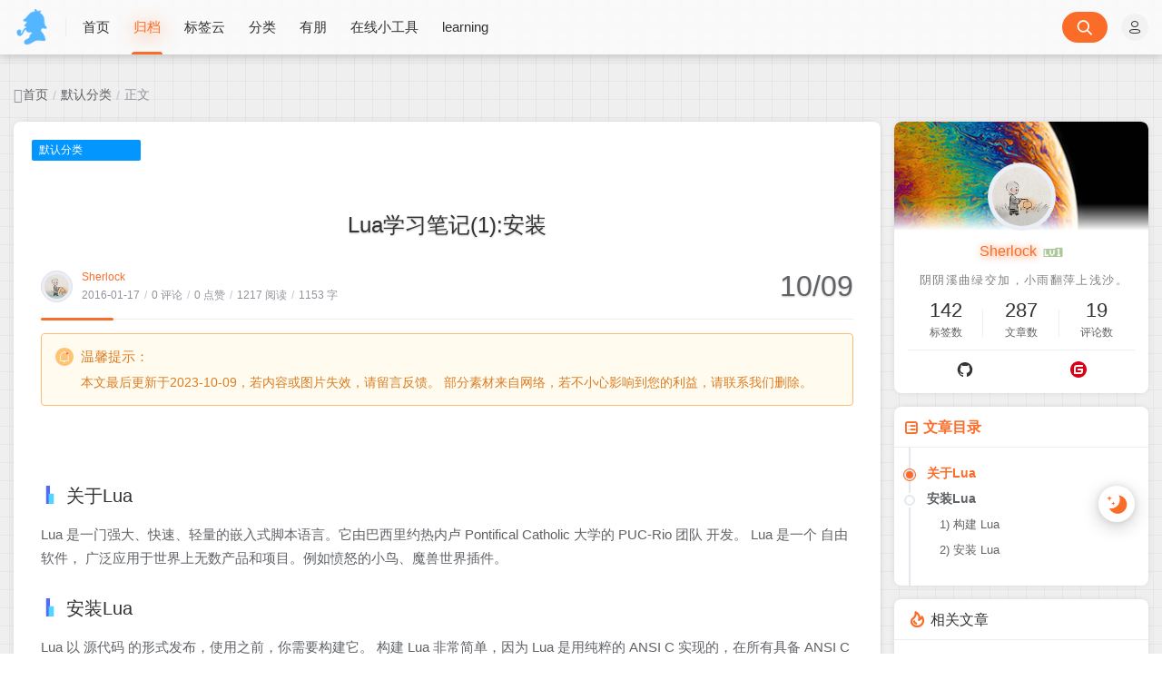

--- FILE ---
content_type: text/html
request_url: https://halo.sherlocky.com/archives/luaxue-xi-bi-ji-1-an-zhuang
body_size: 23709
content:
<!doctype html>
<html
  lang="en"
>
  <head>
    <title>Lua学习笔记(1):安装-Sherlock&#39;s Blog</title>

    <meta charset="utf-8" />
    <meta name="renderer" content="webkit" />
    
    <meta name="format-detection" content="telephone=no" />
    <meta http-equiv="Content-Type" content="text/html; charset=UTF-8" />
    <meta http-equiv="Cache-Control" content="no-siteapp" />
    <meta http-equiv="X-UA-Compatible" content="IE=edge, chrome=1" />
    <meta
      name="viewport"
      content="width=device-width, user-scalable=no, initial-scale=1.0, shrink-to-fit=no, viewport-fit=cover"
    />
    <meta
      name="author"
      content="Sherlock"
    />
    <meta http-equiv="x-dns-prefetch-control" content="on" />
    <meta name="site" content="https://halo.sherlocky.com/" />
    <!-- OG -->
    <meta property="og:image" content="https://ghost.oss.sherlocky.com/Fo58f32lahSftASkDjWsWwmrCmw_-thumb" />
    <meta property="og:description" content="site.seo.description" />
    <meta property="og:type" content="website" />
    <meta property="og:locale" content="zh_CN" />
    <meta property="og:site_name" content="Sherlock&#39;s Blog-Think Big, Act Small" />
    <meta property="og:url" content="https://halo.sherlocky.com/" />
    <meta property="og:title" content="Lua学习笔记(1):安装-Sherlock&#39;s Blog" />
    <meta property="twitter:partner" content="ogwp" />
    <!-- /OG -->

    
    
    <script id="theme-config-getter">
      const ThemeConfig = {
        theme_mode: "user",
        enable_loading_bar: true,
        enable_footer: true,
        footer_position: "none",
        check_baidu_collect: false,
        baidu_token: "",
        enable_back2top: true,
        enable_back2top_smooth: true,
        enable_weather: true,
        weather_token: "53349969-66b8-4f3c-8f98-6552600b65e4",
        link_behavior: "default",
        enable_tag_cloud: true,
        tag_cloud_type: document.getElementById('tags-3d') ? '3d' : 'list',
        enable_fixed_header: true,
        enable_clean_mode: false,
        cursor_effect: "cursor1",
        enable_offscreen_tip: false,
        enable_birthday: true,
        birthday: "2015\/08\/24 20:53",
        light_time_scope: "5:00~19:00",
        enable_console_theme: true,
        version: "1.5.0",

        enable_big_banner: false,
        enable_banner: true,
        banner_direction: "horizontal",
        enable_banner_loop: true,
        banner_effect: "flip",
        banner_speed: 500,
        enable_banner_handle: true,
        enable_banner_autoplay: true,
        banner_delay: "3500",
        enable_banner_switch_button: true,
        enable_banner_pagination: true,
        enable_index_list_ajax: true,
        post_index_page_size: true,
        backdrop: "universe",
        favicon: "",
        enable_index_list_effect: true,
        index_list_effect_class: "fadeInUp",
        show_loaded_time: true,
        enable_debug: false,
        access_key: true,
        enable_copy: true,
        enable_share: true,
        enable_share_link: true,
        enable_share_weixin: true,
        enable_like: true,
        enable_toc: true,
        enable_progress_bar: true,
        enable_code_expander: false,
        enable_fold_long_code: false,
        enable_comment: true,
        toc_depth: "4",
        enable_code_title: true,
        enable_code_hr: true,
        enable_code_macdot: true,
        enable_code_line_number: true,
        enable_code_newline: false,
        show_tools_when_hover: true,
        enable_code_copy: true,
        enable_copy_right_text: false,
        copy_right_text: "",
        offscreen_title_leave: "\u6B6A\uFF0C\u4F60\u53BB\u54EA\u91CC\u4E86\uFF1F",
        offscreen_title_back: "(\u3064\u30A7\u2282)\u54A6\uFF0C\u53C8\u56DE\u6765\u4E86!",
        enable_journal_effect: true,
        enable_friend_effect: true,
        // prettier-ignore
        journal_list_effect_class: "fadeInUp",
        friend_list_effect_class: "fadeInUp",
        enable_like_journal: true,
        enable_comment_journal: true,
        journal_block_height: "300",
        long_code_height: "800",
        lazyload_avatar: "\/themes\/theme-Joe3\/assets\/svg\/spinner-preloader.svg",
        photos_layout: 'waterfall',
        // prettier-ignore
        blog_url: "https:\/\/halo.sherlocky.com",
        blog_title: "Sherlock's Blog",
        // prettier-ignore
        BASE_RES_URL: "https:\/\/ghost.oss.sherlocky.com\/halo\/themes\/theme-Joe3\/templates",
        BASE_URL: 'https://bbchin.com',
      };
      //转数字
      ThemeConfig.banner_speed = parseInt(ThemeConfig.banner_speed);
      ThemeConfig.banner_delay = parseInt(ThemeConfig.banner_delay);
      ThemeConfig.toc_depth = parseInt(ThemeConfig.toc_depth);
      ThemeConfig.journal_block_height = parseInt(ThemeConfig.journal_block_height);
      ThemeConfig.long_code_height = parseInt(ThemeConfig.long_code_height);
      ThemeConfig.photos_gap = 10;
      ThemeConfig.enable_photos_effect = true;
    </script>
  
    
      
    <script id="theme-config-getter">
      const PageAttrs = {
        metas_enable_read_limit: "false",
        metas_enable_page_meta: "true",
        metas_enable_passage_tips: "true",
        metas_enable_collect_check: "true",
        metas_use_raw_content: "false",
        metas_enable_comment: "true",
        metas_enable_toc: "true",
        metas_toc_depth: "0",
        // prettier-ignore
        metas_img_max_width: "100%",
        metas_img_align: "center",
        metas_enable_copy: "true",
        metas_enable_donate: "true",
        metas_enable_share: "true",
        metas_enable_like: "true",
        metas_enable_fold_long_code: "true",
      };
      PageAttrs.metas_toc_depth = parseInt(PageAttrs.metas_toc_depth);
    </script>
  
    
    
    <script id="compatiable-checker">
      // 兼容性检查
      function detectIE() {
        var n = window.navigator.userAgent,
          e = n.indexOf('MSIE ');
        if (e > 0) {
          return parseInt(n.substring(e + 5, n.indexOf('.', e)), 10);
        }
        if (n.indexOf('Trident/') > 0) {
          var r = n.indexOf('rv:');
          return parseInt(n.substring(r + 3, n.indexOf('.', r)), 10);
        }
        var i = n.indexOf('Edge/');
        return i > 0 && parseInt(n.substring(i + 5, n.indexOf('.', i)), 10);
      }
      detectIE() &&
        (alert('当前站点不支持IE浏览器或您开启了兼容模式，请使用其他浏览器访问或关闭兼容模式。'),
        (location.href = 'https://www.baidu.com'));
    </script>

    <script id="theme-config-getter" type="text/javascript">
      if (window.location.hostname === 'localhost' || window.location.hostname === '127.0.0.1') {
        ThemeConfig['mode'] = 'development';
        console.log(ThemeConfig.mode);
      }

      if (ThemeConfig.mode === 'development') {
        console.log('Joe3主题配置：', ThemeConfig);
        console.log('资源根路径：', ThemeConfig.BASE_RES_URL);
      }
      // 读取主题模式
      var initThemeMode = function () {
        try {
          var curMode = '';
          if (ThemeConfig.theme_mode === 'auto') {
            var light_scope = ThemeConfig.light_time_scope.split('~');
            var now = new Date();
            var today = now.toLocaleString().split(' ')[0];
            var curMode =
              now >= new Date(today + ' ' + light_scope[0]) &&
              now <= new Date(today + ' ' + light_scope[1])
                ? 'light'
                : 'dark';
            localStorage.removeItem('data-mode');
          } else if (ThemeConfig.theme_mode === 'user') {
            // 用户模式下优先从本地取主题模式，默认为浅色
            curMode = localStorage.getItem('data-mode') || 'light';
            localStorage.setItem('data-mode', curMode);
          } else {
            // 非用户模式下直接取后台配置的模式
            curMode = ThemeConfig.theme_mode;
            localStorage.removeItem('data-mode');
          }
          document.querySelector('html').setAttribute('data-mode', curMode);
          document.documentElement.setAttribute('data-color-scheme', curMode);
        } catch (e) {
          console.log(e);
        }
      };
      initThemeMode();
      window.Joe = {
        BASE_API: '',
        isMobile: /windows phone|iphone|android/gi.test(window.navigator.userAgent),
        bloggerGenerateAvatarOpts: (function () {
          let generateAvatarOpts = {};
          let generate_avatar_opts_str = '{bgColor:&#39;&#39;,textColor:&#39;&#39;,useTextGradient:false}';
          if (generate_avatar_opts_str) {
            // generate_avatar_opts_str 示例：{bgColor:'',textColor:'',useTextGradient:false}, 解析 generate_avatar_opts 配置
            try {
              // 防止 &#39; 等特殊字符导致 JSON 解析失败
              const eleTmp = document.createElement('div');
              eleTmp.innerHTML = generate_avatar_opts_str;
              // key 自动加上 "" 防止报错，’ 自动转成 “
              generate_avatar_opts_str = eleTmp.innerHTML
                .replace(/'/g, '"')
                .replace(/([\w]+):/g, '"$1":');
              generateAvatarOpts = JSON.parse(generate_avatar_opts_str);
            } catch (e) {
              console.error(
                'Joe3主题配置：生成文字性头像的配置解析失败，使用默认配置。generate_avatar_opts_str:',
                generate_avatar_opts_str,
                ' ,error:',
                e
              );
            }
          }
          return generateAvatarOpts;
        })(),
        errorImg: function (target, src) {
          const targetSrc = target.getAttribute('src');
          console.log(
            '加载图片失败',
            ' ,srcArg:',
            src,
            ' .target.src:',
            targetSrc,
            ' ,target.alt:',
            target.getAttribute('alt'),
            ' ,target.dataset.errSrc:',
            target.dataset.errSrc,
            ' ,target.dataset.textAvatar:',
            target.dataset.textAvatar
          );

          let generatedTextAvatar;
          let generatedTextAvatarBase64;

          switch (src) {
            case 'HomeErrImg': {
              // 如果 src 是 HomeErrImg 则使用首页配置里配置的文章错误缺省图
              src = '/themes/theme-Joe3/templates/assets/img/default_thumbnail.png';
              break;
            }
            case 'LinksErrImg': {
              // 如果 src 是 LinksErrImg 则使用友链配置里配置的友链默认 logo
              src = target.dataset.errSrc || '/themes/theme-Joe3/assets/img/default_links_logo.png';
              if (
                !src ||
                src === targetSrc ||
                (targetSrc && targetSrc.indexOf('/assets/img/transparent-placeholder.png') !== -1)
              ) {
                if (target.dataset.textAvatar || target.getAttribute('alt')) {
                  generatedTextAvatar = target.dataset.textAvatar || target.getAttribute('alt');
                  generatedTextAvatarBase64 = Joe.generateTextAvatarImage(generatedTextAvatar);
                  src = generatedTextAvatarBase64;
                } else {
                  src = '/themes/theme-Joe3/assets/img/default_links_logo.png';
                }
              }
              break;
            }
            case 'ErrAvatarImg': {
              // 如果 src 是 ErrAvatarImg 则使用博主配置里配置的默认头像
              src = target.dataset.errSrc || '/themes/theme-Joe3/templates/assets/img/jiewen_icon.png';
              if (
                !src ||
                src === targetSrc ||
                (targetSrc && targetSrc.indexOf('/assets/img/transparent-placeholder.png') !== -1)
              ) {
                if (target.dataset.textAvatar || target.getAttribute('alt')) {
                  generatedTextAvatar = target.dataset.textAvatar || target.getAttribute('alt');
                  generatedTextAvatarBase64 = Joe.generateTextAvatarImage(generatedTextAvatar);
                  src = generatedTextAvatarBase64;
                } else {
                  src = '/themes/theme-Joe3/assets/img/peeps-avatar.png';
                }
              }
              break;
            }
            case 'LoadFailedImg': {
              // 如果 src 是 LoadFailedImg 则使用加载失败的图片
              src = target.dataset.errSrc || '/themes/theme-Joe3/assets/img/img_load_failed.jpg';
              break;
            }
          }

          const nowSrc = src || target.dataset.errSrc || '/themes/theme-Joe3/assets/img/Joe3.png';
          if (targetSrc === nowSrc) return;

          if (
            generatedTextAvatarBase64 &&
            generatedTextAvatar &&
            nowSrc === generatedTextAvatarBase64
          ) {
            target.setAttribute('data-generated-text-avatar', generatedTextAvatar);
          } else if (target.getAttribute('data-generated-text-avatar')) {
            target.removeAttribute('data-generated-text-avatar');
          }

          console.log(
            '加载图片失败，使用默认图片:',
            nowSrc,
            ' ,oldSrc:',
            targetSrc,
            ' ,target.alt:',
            target.getAttribute('alt')
          );
          target.setAttribute('onerror', null);
          target.setAttribute('src', nowSrc);
        },
        // 已经加载 transparent-placeholder.png 后替换图片
        loadedPlaceholderReplaceImg: function (target, src) {
          const targetSrc = target.getAttribute('src');
          if (
            !targetSrc ||
            src === targetSrc ||
            targetSrc.indexOf('/assets/img/transparent-placeholder.png') === -1
          ) {
            return;
          }

          console.log(
            '加载图片 transparent-placeholder.png 后替换图片',
            ' ,srcArg:',
            src,
            ' ,target.alt:',
            target.getAttribute('alt'),
            ' ,target.dataset.replaceSrc:',
            target.dataset.replaceSrc,
            ' ,target.dataset.textAvatar:',
            target.dataset.textAvatar
          );

          let generatedTextAvatar;
          let generatedTextAvatarBase64;

          switch (src) {
            case 'LinksImg': {
              // 如果 src 是 LinksImg 则使用友链配置里配置的友链默认 logo
              src = target.dataset.replaceSrc || '/themes/theme-Joe3/assets/img/default_links_logo.png';
              if (!src || src === targetSrc) {
                if (target.dataset.textAvatar || target.getAttribute('alt')) {
                  generatedTextAvatar = target.dataset.textAvatar || target.getAttribute('alt');
                  generatedTextAvatarBase64 = Joe.generateTextAvatarImage(generatedTextAvatar);
                  src = generatedTextAvatarBase64;
                } else {
                  src = '/themes/theme-Joe3/assets/img/default_links_logo.png';
                }
              }
              break;
            }
            case 'AvatarImg': {
              // 如果 src 是 AvatarImg 则使用博主配置里配置的默认头像
              src = target.dataset.replaceSrc || '/themes/theme-Joe3/templates/assets/img/jiewen_icon.png';
              if (!src || src === targetSrc) {
                if (target.dataset.textAvatar || target.getAttribute('alt')) {
                  generatedTextAvatar = target.dataset.textAvatar || target.getAttribute('alt');
                  target.setAttribute('data-generated-text-avatar', generatedTextAvatar);
                  generatedTextAvatarBase64 = Joe.generateTextAvatarImage(generatedTextAvatar);
                  src = generatedTextAvatarBase64;
                } else {
                  src = '/themes/theme-Joe3/assets/img/peeps-avatar.png';
                }
              }
              break;
            }
          }

          const nowSrc =
            src || target.dataset.replaceSrc || '/themes/theme-Joe3/assets/img/Joe3.png';
          if (targetSrc === nowSrc) return;

          if (
            generatedTextAvatarBase64 &&
            generatedTextAvatar &&
            nowSrc === generatedTextAvatarBase64
          ) {
            target.setAttribute('data-generated-text-avatar', generatedTextAvatar);
          } else if (target.getAttribute('data-generated-text-avatar')) {
            target.removeAttribute('data-generated-text-avatar');
          }

          console.log('加载替换后的图片:', nowSrc, ' ,target.alt:', target.getAttribute('alt'));
          target.setAttribute('onload', null);
          target.setAttribute('src', nowSrc);
        },
        replaceAllTextAvatarImage: function () {
          console.log('call replaceAllTextAvatarImage');
          const generatedEles = document.querySelectorAll('img[data-generated-text-avatar]');
          generatedEles.forEach(function (ele) {
            const generatedTextAvatar = ele.getAttribute('data-generated-text-avatar');
            const generatedTextAvatarBase64 = Joe.generateTextAvatarImage(generatedTextAvatar);
            ele.setAttribute('src', generatedTextAvatarBase64);
          });
        },
        // 生成随机颜色函数
        getRandomColor: function (alpha) {
          const letters = '0123456789ABCDEF';
          let color = '#';
          for (let i = 0; i < 6; i++) {
            color += letters[Math.floor(Math.random() * 16)];
          }
          if (alpha !== undefined) {
            return color + (alpha >= 0 && alpha <= 1 ? Math.round(alpha * 255).toString(16) : 'FF');
          }
          return color;
        },
        // 生成随机颜色的文字性头像
        generateTextAvatarImage: function (text, opts) {
          opts = Object.assign({}, Joe.bloggerGenerateAvatarOpts, opts || {});
          opts.fontSize = opts.fontSize || 50;
          opts.font = opts.font || 'Great Vibes';
          opts.canvasRadius = opts.canvasWidth || 1.5 * opts.fontSize;

          // 如果是 var(--xxxx)，则说明是 css 配置的变量，需要从html样式中解析成具体值
          if (opts.textColor && /var\(--([\w-]+)\)/.test(opts.textColor)) {
            const match = opts.textColor.match(/var\(--([\w-]+)\)/);
            if (match) {
              let cssVar =
                getComputedStyle(document.documentElement)
                  .getPropertyValue('--' + match[1])
                  .trim() ||
                getComputedStyle(document.body)
                  .getPropertyValue('--' + match[1])
                  .trim();
              if (cssVar) {
                opts.textColor = cssVar;
              }
            }
          }

          // 如果是 var(--xxxx)，则说明是 css 配置的变量，需要从html样式中解析成具体值
          if (opts.bgColor && /var\(--([\w-]+)\)/.test(opts.bgColor)) {
            const match = opts.bgColor.match(/var\(--([\w-]+)\)/);
            if (match) {
              let cssVar =
                getComputedStyle(document.documentElement)
                  .getPropertyValue('--' + match[1])
                  .trim() ||
                getComputedStyle(document.body)
                  .getPropertyValue('--' + match[1])
                  .trim();
              if (cssVar) {
                opts.bgColor = cssVar;
              }
            }
          }

          // 创建一个新的 Canvas 元素
          const canvas = document.createElement('canvas');
          const ctx = canvas.getContext('2d');

          // 设置 Canvas 的尺寸
          canvas.width = opts.canvasRadius;
          canvas.height = opts.canvasRadius;

          if (opts.bgColor) {
            ctx.fillStyle = opts.bgColor;
          } else {
            // 生成随机颜色的渐变背景
            const gradient = ctx.createRadialGradient(
              canvas.width / 2,
              canvas.height / 2,
              0,
              canvas.width / 2,
              canvas.height / 2,
              canvas.width / 2
            );
            gradient.addColorStop(0, Joe.getRandomColor(0.7));
            gradient.addColorStop(1, Joe.getRandomColor(0.7));

            // 绘制渐变背景
            ctx.fillStyle = gradient;
          }

          ctx.beginPath();
          ctx.arc(canvas.width / 2, canvas.height / 2, canvas.width / 2, 0, Math.PI * 2);
          ctx.fill();

          // 设置文本样式
          ctx.font = `${opts.fontSize}px ${opts.font}`;

          if (opts.textColor) {
            ctx.fillStyle = opts.textColor;
          } else if (opts.useTextGradient) {
            // 生成文字的线性渐变
            const textGradient = ctx.createLinearGradient(0, 0, canvas.width, canvas.height);
            textGradient.addColorStop(0, Joe.getRandomColor(0.9)); // 文字的渐变色
            textGradient.addColorStop(1, Joe.getRandomColor(0.9)); // 文字的渐变色
            ctx.fillStyle = textGradient;
          } else if (opts.bgColor) {
            // 设置了背景色，但是没有设置文字颜色，则需要设置默认文字颜色为黑色，防止文字颜色和背景色一致【注；背景色为渐变色，文字能显示出来，因此不需要设置文字颜色】
            // 如果 bgColor 为黑色，则文字颜色设置为白色，否则设置为黑色
            ctx.fillStyle = /(#000000|#000|black)/.test(opts.bgColor) ? '#fff' : '#000';
          }

          ctx.textAlign = 'center';
          ctx.textBaseline = 'middle';

          // 在 Canvas 上绘制文本
          ctx.fillText(text.charAt(0), canvas.width / 2, canvas.height / 2);

          // 返回生成的图片对象 base64 编码
          return canvas.toDataURL();
        },
      };
      ThemeConfig.enable_console_theme &&
        console.log(
          '%cTheme By  Jiewen' + ' | 版本 V' + ThemeConfig.version,
          'padding: 8px 15px;color:#fff;background: linear-gradient(270deg, #986fee, #8695e6, #68b7dd, #18d7d3);border-radius: 0 15px 0 15px;'
        );
    </script>
  
    
    <!--    <th:block th:replace="~{modules/themeSettingVariable :: themeSetting}" />-->
    <!--    <th:block th:if="${htmlType == 'post'}">-->
    <!--    <th:block th:replace="~{modules/postMetaVariable :: postSetting}" />-->
    <!--    </th:block>-->
    <link rel="shortcut icon" size="32x32" href="https://ghost.oss.sherlocky.com/Fo58f32lahSftASkDjWsWwmrCmw_-thumb" />
    <link rel="canonical" href="https://halo.sherlocky.com/" />
    <link rel="apple-touch-icon" sizes="180x180" href="https://ghost.oss.sherlocky.com/Fo58f32lahSftASkDjWsWwmrCmw_-thumb" />
    
    <style>
      
      @font-face {
          font-family: "Joe Font";
          font-weight: 400;
          font-style: normal;
          font-display: swap;
          
          

      }
      html body {
          --waline-avatar-size: 2.25rem;
          --waline-m-avatar-size: calc(var(--waline-avatar-size) * 9 / 13);
          --waline-theme-color:#fb6c28;
          --waline-active-color: #fb6c28;

          --theme: #fb6c28;
          --wave-color: #fff;
          --scroll-bar: #c0c4cc;
          --loading-bar:  var(--theme);
          --img-max-width: 100%;
          font-family: "Joe Font", "Helvetica Neue", Helvetica, "PingFang SC", "Hiragino Sans GB", "Microsoft YaHei", "微软雅黑", Arial, "sans-serif";
          --halo-comment-widget-base-font-family: "Joe Font", "Helvetica Neue", Helvetica, "PingFang SC", "Hiragino Sans GB", "Microsoft YaHei", "微软雅黑", Arial, "sans-serif";
          --halo-search-widget-base-font-family: "Joe Font", "Helvetica Neue", Helvetica, "PingFang SC", "Hiragino Sans GB", "Microsoft YaHei", "微软雅黑", Arial, "sans-serif";
          --halo-comment-widget-base-color: var(--main);
          --halo-comment-widget-base-info-color:var(--routine);



      }
      html[data-mode='dark'] body {

          --waline-theme-color:#9999ff;
          --waline-active-color: #9999ff;
          --theme: #9999ff;
          --wave-color: #fff;
          --scroll-bar: #c0c4cc;
          --loading-bar: var(--theme);
          --halo-search-widget-color-modal-layer: rgba(10, 11, 12, 0.8);
          --halo-search-widget-color-modal-content-bg: rgb(27, 27, 30);
          --halo-search-widget-color-form-input: rgb(255, 255, 255);
          --halo-search-widget-color-form-input-placeholder: #868686;
          --halo-search-widget-color-form-input-bg: rgb(27, 27, 30);
          --halo-search-widget-color-form-divider: #292929;
          --halo-search-widget-color-result-item-bg: #232323;
          --halo-search-widget-color-result-item-hover-bg: #2b3033;
          --halo-search-widget-color-result-item-title: rgb(255 255 255);
          --halo-search-widget-color-result-item-content: #868686;
          --halo-search-widget-color-command-kbd-item: #868686;
          --halo-search-widget-color-command-kbd-border: #868686;
          --halo-search-widget-color-result-empty: #868686;
          --halo-comment-widget-component-form-input-bg-color: #475569;
          --halo-comment-widget-component-form-input-color: #ffffff;
          --halo-comment-widget-component-form-input-border-color: #495056;
          --halo-comment-widget-component-form-input-border-color-focus: #65a3ff;
          --halo-comment-widget-component-form-input-box-shadow-focus: 0 0 0 0.15em #1c3966;
          --halo-comment-widget-component-form-button-login-bg-color: #334155;
          --halo-comment-widget-component-form-button-login-bg-color-hover: #475569;
          --halo-comment-widget-component-form-button-login-border-color: #475569;
          --halo-comment-widget-component-form-button-submit-border-color: #475569;
          --halo-comment-widget-component-form-button-submit-border-color-hover: #64748b;
          --halo-comment-widget-component-form-button-emoji-color: #cbd5e1;

          --halo-comment-widget-component-comment-item-action-bg-color-hover: #475569;
          --halo-comment-widget-component-comment-item-action-color: #64748b;
          --halo-comment-widget-component-comment-item-action-color-hover: #94a3b8;

          --halo-comment-widget-component-pagination-button-bg-color-hover: #475569;
          --halo-comment-widget-component-pagination-button-bg-color-active: #475569;
          --halo-comment-widget-component-pagination-button-border-color-active: #475569;

          --halo-comment-widget-component-emoji-picker-rgb-color: 222, 222, 221;
          --halo-comment-widget-component-emoji-picker-rgb-accent: 58, 130, 247;
          --halo-comment-widget-component-emoji-picker-rgb-background: 21, 22, 23;
          --halo-comment-widget-component-emoji-picker-rgb-input: 0, 0, 0;
          --halo-comment-widget-component-emoji-picker-color-border: rgba(255, 255, 255, 0.1);
          --halo-comment-widget-component-emoji-picker-color-border-over: rgba(255, 255, 255, 0.2);


      }
      ::-webkit-scrollbar {
          width: 8px;
      }
      ::-webkit-scrollbar-thumb {
          background: var(--scroll-bar);
      }
      
      
      html[data-mode="dark"] body {
        background-repeat: no-repeat;
        background-size: cover;
        position: relative;
      }

      html[data-mode="dark"] body::before {
        content: "";
        position: fixed;
        top: 0;
        left: 0;
        width: 100%;
        height: 100%;
        background-image: url("");
        background-position: top center;
        background-size: cover;
        background-repeat: no-repeat;
        z-index: -1; /* 保证内容层在背景之上 */
      }

      
      
      html[data-mode="dark"] body {
          background-image: none;
      }
      
    </style>
  
    
      <!-- 加载条 -->
      <link rel="stylesheet" href="https://ghost.oss.sherlocky.com/halo/themes/theme-Joe3/templates/assets/lib/nprogress/nprogress.min.css" />
      <style>
        #nprogress .bar {
          height: 3px;
          background: var(--loading-bar);
        }
        #nprogress .peg {
          display: none;
        }
      </style>
      <script src="https://ghost.oss.sherlocky.com/halo/themes/theme-Joe3/templates/assets/lib/nprogress/nprogress.min.js"></script>
    
    <link
      rel="preload stylesheet"
      as="style"
      href="https://ghost.oss.sherlocky.com/halo/themes/theme-Joe3/templates/assets/css/min/normalize.min.css?v=1.5.0"
    />
    <link
      rel="preload stylesheet"
      as="style"
      href="https://ghost.oss.sherlocky.com/halo/themes/theme-Joe3/templates/assets/lib/font-awesome/css/font-awesome.min.css"
    />
    <link
      rel="preload stylesheet"
      as="style"
      href="//at.alicdn.com/t/font_2788564_crkap1ed9j5.css"
    />
    <link
      rel="preload stylesheet"
      as="style"
      href="//at.alicdn.com/t/c/font_4198339_jcoci5bgy7.css"
    />
    <link
      rel="preload stylesheet"
      as="style"
      href="//at.alicdn.com/t/c/font_4012291_6am8fj7tgaw.css"
    />
    
    <link
      rel="preload stylesheet"
      as="style"
      href="https://ghost.oss.sherlocky.com/halo/themes/theme-Joe3/templates/assets/css/min/theme.min.css?v=1.5.0"
    />
    <style>
      #Joe .joe_container {
        max-width: 1320px !important;
      }

      @media (max-width: 1360px) {
        #Joe .joe_container {
          max-width: initial !important;
        }
      }
      @media (max-width: 768px) {
        #Joe .joe_container {
          max-width: initial !important;
        }
      }
    </style>
    <link rel="stylesheet" href="https://ghost.oss.sherlocky.com/halo/themes/theme-Joe3/templates/assets/lib/qmsg/qmsg.css" />
    <link
      rel="preload stylesheet"
      as="style"
      href="https://ghost.oss.sherlocky.com/halo/themes/theme-Joe3/templates/assets/lib/animate/animate.min.css"
    />
    
    
      <link
        rel="preload stylesheet"
        as="style"
        href="https://ghost.oss.sherlocky.com/halo/themes/theme-Joe3/templates/assets/lib/prism/prism.min.css"
      />
      <link
        rel="preload stylesheet"
        as="style"
        href="https://ghost.oss.sherlocky.com/halo/themes/theme-Joe3/templates/assets/lib/prism/themes/prism-one-dark.css"
      />
    
    <link
      rel="preload stylesheet"
      as="style"
      href="https://ghost.oss.sherlocky.com/halo/themes/theme-Joe3/templates/assets/css/min/global.min.css?v=1.5.0"
    />
    
    
      <link
        rel="preload stylesheet"
        as="style"
        href="https://ghost.oss.sherlocky.com/halo/themes/theme-Joe3/templates/assets/css/min/post.min.css?v=1.5.0"
      />
    
    
    
    
    
    <link
      rel="preload stylesheet"
      as="style"
      href="https://ghost.oss.sherlocky.com/halo/themes/theme-Joe3/templates/assets/css/min/responsive.min.css?v=1.5.0"
    />
    <link
      rel="stylesheet"
      href="https://ghost.oss.sherlocky.com/halo/themes/theme-Joe3/templates/assets/lib/fancybox/jquery.fancybox.min.css"
    />
    
    
    <link
      rel="preload stylesheet"
      as="style"
      href="https://ghost.oss.sherlocky.com/halo/themes/theme-Joe3/templates/assets/css/min/beauty.min.css?v=1.5.0"
    />
  
    <script src="/themes/theme-Joe3/assets/lib/jquery@3.5.1/jquery.min.js"></script>
  <meta content="Halo 2.22.10" name="generator"/><meta name="description" content=""/><!-- plugin-comment-widget start -->
<link rel="modulepreload" href="/plugins/PluginCommentWidget/assets/static/comment-widget.js?version=3.0.0">
<link rel="stylesheet" href="/plugins/PluginCommentWidget/assets/static/index.css?version=3.0.0" />
<!-- plugin-comment-widget end -->
<!-- PluginHighlightJS start -->
<link href="/plugins/PluginHighlightJS/assets/static/styles/default.min.css?version=1.3.2" rel="stylesheet"/>
<script defer src="/plugins/PluginHighlightJS/assets/static/highlight.min.js?version=1.3.2"></script>



<link href="/plugins/PluginHighlightJS/assets/static/plugins/override.css?version=1.3.2" rel="stylesheet"/>

<script>
document.addEventListener("DOMContentLoaded", function () {
    
    document.querySelectorAll("pre code").forEach((el) => {
        hljs.highlightElement(el);
    });
});
</script>
<!-- PluginHighlightJS end -->
<!-- plugin-katex start -->
<link rel="stylesheet" href="/plugins/plugin-katex/assets/static/katex.min.css?version=3.0.0" />
<script src="/plugins/plugin-katex/assets/static/katex.min.js?version=3.0.0"></script>
<!-- plugin-katex end -->
<!-- PluginSearchWidget start -->
<script src="/plugins/PluginSearchWidget/assets/static/search-widget.iife.js?version=1.7.1" defer></script>
<link rel="stylesheet" href="/plugins/PluginSearchWidget/assets/static/style.css?version=1.7.1" />
<!-- PluginSearchWidget end -->
<!-- restricted-reading start -->
<script src="/plugins/restricted-reading/assets/static/content-restrict-widget.iife.js?version=1.6.2"></script>
<link rel="stylesheet" href="/plugins/restricted-reading/assets/static/var.css?version=1.6.2" />
<!-- restricted-reading end -->
<script async defer src="/halo-tracker.js" data-group="content.halo.run" data-plural="posts" data-name="36"></script>
<link rel="icon" href="https://ghost.oss.sherlocky.com/Fo58f32lahSftASkDjWsWwmrCmw_-thumb" />
</head>
  <!-- /OG -->
  
    <body>
      <div id="Joe">
        <!--          navbar-->
        
    <header class="joe_header">
      <div
        class="joe_header__above topInDown fixed glass"
      >
        <div
          class="joe_container joe_header_container"
        >
          <i class="joe-font joe-icon-caidan joe_header__above-slideicon"></i>
          
            <a
              title="Sherlock&#39;s Blog"
              class="joe_header__above-logo"
              href="https://halo.sherlocky.com/"
            >
              <img
                style="border-radius:4px"
                src="https://ghost.oss.sherlocky.com/halo/sherlock-icon-qiye-weixin.png"
                alt="Sherlock&#39;s Blog"
                onerror="Joe.errorImg(this, 'ErrAvatarImg')"
              />
            </a>
          
          <nav
            class="joe_header__above-nav active-shadow "
          >
            
            <!--        自选导航-->
            
              
                
                  
                    
                      
    <a
      class="item"
      href="/"
      target="_self"
      title="首页"
    >
      
      首页
    </a>
  
                    
                    
                  
                    
                      
    <a
      class="item"
      href="/archives"
      title="归档"
    >
      
      归档
    </a>
  
                    
                    
                  
                    
                      
    <a
      class="item"
      href="/tags"
      title="标签云"
    >
      
      标签云
    </a>
  
                    
                    
                  
                    
                      
    <a
      class="item"
      href="/categories"
      title="分类"
    >
      
      分类
    </a>
  
                    
                    
                  
                    
                      
    <a
      class="item"
      href="/links"
      title="有朋"
    >
      
      有朋
    </a>
  
                    
                    
                  
                    
                      
    <a
      class="item"
      href="//www.sherlocky.com/tools/index.html"
      title="在线小工具"
    >
      
      在线小工具
    </a>
  
                    
                    
                  
                    
                      
    <a
      class="item"
      href="//learning.sherlocky.com/#/"
      title="learning"
    >
      
      learning
    </a>
  
                    
                    
                  
                
              
            
          </nav>

          <div class="joe_header__above-search">
            <!--        <div class="nav_login">-->
            <!--          <th:block th:if="${#authentication.name == 'anonymousUser'}">-->
            <!--          <a href="/console" title="搜索"><i class="jiewen joe-icon-zhanghao"></i></a>-->
            <!--          </th:block>-->
            <!--          <th:block th:if="${#authentication.name != 'anonymousUser'}">-->
            <!--            <th:block th:with="contributor = ${contributorFinder.getContributor(#authentication.name)}">-->
            <!--            <img th:src="${contributor.avatar}" th:title="${contributor.displayName}" th:alt="${contributor.displayName}" onerror="Joe.errorImg(this, 'ErrAvatarImg')" >-->
            <!--            </th:block>-->
            <!--          </th:block>-->
            <!--        </div>-->
            <!--        <input maxlength="16" autocomplete="off" placeholder="请输入关键字..." name="keyword" value="" class="input" type="text">-->
            <button
              type="submit"
              id="halo-search"
              class="submit"
              style="border-radius: 17px 17px 17px 17px"
              aria-label="搜索按钮"
            >
              <i class="joe-font joe-icon-search"></i>
            </button>
            <!--        <span class="icon"></span>-->
            
              <div class="nav_login">
                
                  <a
                    class="login_before"
                    href="#"
                    onclick="window.location.href='/console/login?redirect_uri='+window.location.href"
                    title="登入"
                    target="_self"
                    ><i class="jiewen joe-icon-zhanghao" target="_self"></i
                  ></a>
                
                
              </div>
            
            <!--        <nav class="result">-->
            <!--          <a href="archives/ce-shi-wen-zhang.html" title="测试文章" class="item">-->
            <!--            <span class="sort">1</span>-->
            <!--            <span class="text">测试文章</span>-->
            <!--          </a>-->
            <!--          <a href="archives/hello-halo.html" title="Hello Halo" class="item">-->
            <!--            <span class="sort">2</span>-->
            <!--            <span class="text">Hello Halo</span>-->
            <!--          </a>-->
            <!--        </nav>-->
          </div>

          <a href="javascript:SearchWidget.open()" title="搜索"
            ><i class="joe-font joe-icon-search joe_header__above-searchicon"></i
          ></a>
        </div>
      </div>

      <div class="joe_header__slideout">
        <div class="joe_header__slideout-wrap">
          <img
            width="100%"
            height="150"
            class="joe_header__slideout-image"
            src="https://ghost.oss.sherlocky.com/halo/sherlock-author_bg-384x216.png"
            alt="侧边栏壁纸"
            onerror="Joe.errorImg(this)"
          />
          <div class="joe_header__slideout-author">
            <img
              width="50"
              height="50"
              class="avatar ls-is-cached lazyloaded"
              data-src="/themes/theme-Joe3/assets/svg/spinner-preloader.svg"
              src="https://ghost.oss.sherlocky.com/halo/sherlock-avatar.png"
              alt="博主头像"
              data-text-avatar="Sherlock&#39;s Blog"
              onload="Joe.loadedPlaceholderReplaceImg(this, 'AvatarImg')"
              onerror="Joe.errorImg(this, 'ErrAvatarImg')"
            />
            <div class="info">
              <a
                class="link"
                href="https://halo.sherlocky.com/"
                target="_blank"
                rel="noopener noreferrer nofollow"
                >Sherlock&#39;s Blog
                
                  <img class="level" src="/themes/theme-Joe3/assets/svg/level_1.svg" alt="博主等级" />
                
              </a>
              <p class="motto joe_motto"></p>
            </div>
          </div>
          
          <ul class="joe_header__slideout-count">
            <li class="item">
              <i class="joe-font joe-icon-danganguanli"></i>
              <span>累计撰写 <strong>287</strong> 篇文章</span>
            </li>
            
              <li class="item">
                <i class="joe-font joe-icon-remen"></i>
                <span>累计创建 <strong>142</strong> 个标签</span>
              </li>
            
            
              <li class="item">
                <i class="joe-font joe-icon-message"></i>
                <span>累计收到 <strong>19</strong> 条评论</span>
              </li>
            
            
          </ul>
          <ul class="joe_header__slideout-menu panel-box">
            <li>
              <a class="link panel in" href="#" rel="nofollow">
                <span>栏目</span>
                <i class="joe-font joe-icon-arrow-right"></i>
              </a>
              <ul class="slides panel-body panel-box panel-side-menu" style="display: block">
                
                
                  
                    
                      
                        
                          <li>
                            <a
                              class="link"
                              href="/"
                              target="_self"
                              title="首页"
                              >首页</a
                            >
                          </li>
                        
                        
                      
                        
                          <li>
                            <a
                              class="link"
                              href="/archives"
                              title="归档"
                              >归档</a
                            >
                          </li>
                        
                        
                      
                        
                          <li>
                            <a
                              class="link"
                              href="/tags"
                              title="标签云"
                              >标签云</a
                            >
                          </li>
                        
                        
                      
                        
                          <li>
                            <a
                              class="link"
                              href="/categories"
                              title="分类"
                              >分类</a
                            >
                          </li>
                        
                        
                      
                        
                          <li>
                            <a
                              class="link"
                              href="/links"
                              title="有朋"
                              >有朋</a
                            >
                          </li>
                        
                        
                      
                        
                          <li>
                            <a
                              class="link"
                              href="//www.sherlocky.com/tools/index.html"
                              title="在线小工具"
                              >在线小工具</a
                            >
                          </li>
                        
                        
                      
                        
                          <li>
                            <a
                              class="link"
                              href="//learning.sherlocky.com/#/"
                              title="learning"
                              >learning</a
                            >
                          </li>
                        
                        
                      
                    
                  
                
              </ul>
            </li>
          </ul>
        </div>
      </div>

      <div class="joe_header__searchout">
        <a href="javascript:SearchWidget.open()" title="搜索"></a>
        <!--    <div class="joe_container">-->

        <!--      <div class="joe_header__searchout-inner">-->
        <!--        <form class="joe_header__above-search-mobile" method="get" action="http://localhost:8093/search">-->
        <!--          <input maxlength="16" autocomplete="off" placeholder="请输入关键字..." name="keyword" value="" class="input" type="text">-->
        <!--          <button type="submit" class="submit">搜索</button>-->
        <!--        </form>-->
        <!--      </div>-->
        <!--    </div>-->
      </div>

      <div class="joe_header__toc">
        <div class="joe_header__toc-wrap">
          <div class="toc_top">
            <h3>目 录<span>CONTENT</span></h3>
            <img
              width="100%"
              height="150"
              src="https://ghost.oss.sherlocky.com/halo/sherlock-author_bg-384x216.png"
              alt="文章目录"
              onerror="Joe.errorImg(this)"
            />
          </div>
          <div id="js-toc-mobile" class="toc"></div>
        </div>
      </div>

      <div class="joe_header__mask"></div>
    </header>
  
        
    <div class="joe_container joe_bread">
      <ul class="joe_bread__bread">
        <li class="item">
          <i class="jiewen joe-icon-shouye"></i>
          <a href="/" class="link" title="首页">首页</a>
        </li>
        
          
            <li class="line">/</li>
            <li class="item">
              <a
                class="link"
                href="/categories/default"
                title="默认分类"
                >默认分类</a
              >
            </li>
          
        
        
        <li class="line">/</li>
        <li class="item">正文</li>
      </ul>
    </div>
  
        <div
          class="joe_container joe_main_container page-post animated fadeIn"
        >
          <div class="joe_main joe_post">
            
              <div
                class="joe_detail"
                data-status="PUBLISHED"
                data-cid="36"
                data-clikes="0"
                data-author="Sherlock"
              >
                
                  <div class="joe_detail__category">
                    
                      <a
                        href="/categories/default"
                        class="item item-0"
                        title="默认分类"
                        >默认分类</a
                      >
                    
                  </div>
                
                
                <div class="joe_detail-wrapper">
                  <h1
                    class="joe_detail__title txt-shadow"
                  >
                    Lua学习笔记(1):安装
                  </h1>
                  
                    <div class="joe_detail__count">
                      <div class="joe_detail__count-information">
                        <img
                          width="35"
                          height="35"
                          class="avatar lazyload"
                          src="/themes/theme-Joe3/assets/svg/spinner-preloader.svg"
                          data-src="https://ghost.oss.sherlocky.com/halo/2023/12/13/b517e516-1d5e-41e5-be64-57f1fbd36fdb.png-halo"
                          alt="Sherlock"
                          onerror="Joe.errorImg(this, 'ErrAvatarImg')"
                        />
                        <div class="meta">
                          <div class="author">
                            <a
                              class="link"
                              href="/authors/sherlock"
                              title="Sherlock"
                              >Sherlock</a
                            >
                          </div>
                          <div class="item">
                            <span class="text"
                              >2016-01-17</span
                            >
                            <span class="line">/</span>
                            
                              <span class="text">0 评论</span>
                            
                            
                            <span class="line">/</span>
                            <span class="text">0 点赞</span>
                            <span class="line">/</span>
                            <span class="text">1217 阅读</span>
                            <span class="line">/</span>
                            <span class="text" id="wordCount">0 字</span>
                            
                          </div>
                        </div>
                      </div>
                      <time
                        class="joe_detail__count-created"
                        datetime="10/09"
                        >10/09</time
                      >
                    </div>
                  

                  <div class="joe_detail__overdue">
                    
                      <div class="joe_detail__overdue-wrapper">
                        <div class="title">
                          <svg
                            class="icon"
                            viewBox="0 0 1024 1024"
                            xmlns="http://www.w3.org/2000/svg"
                            width="20"
                            height="20"
                          >
                            <path
                              d="M0 512c0 282.778 229.222 512 512 512s512-229.222 512-512S794.778 0 512 0 0 229.222 0 512z"
                              fill="#FF8C00"
                              fill-opacity=".51"
                            />
                            <path
                              d="M462.473 756.326a45.039 45.039 0 0 0 41.762 28.74 45.039 45.039 0 0 0 41.779-28.74h-83.541zm119.09 0c-7.73 35.909-39.372 62.874-77.311 62.874-37.957 0-69.598-26.965-77.33-62.874H292.404a51.2 51.2 0 0 1-42.564-79.65l23.723-35.498V484.88a234.394 234.394 0 0 1 167.492-224.614c3.635-31.95 30.498-56.815 63.18-56.815 31.984 0 58.386 23.808 62.925 54.733A234.394 234.394 0 0 1 742.093 484.88v155.512l24.15 36.454a51.2 51.2 0 0 1-42.668 79.48H581.564zm-47.957-485.922c.069-.904.12-1.809.12-2.73 0-16.657-13.26-30.089-29.491-30.089-16.214 0-29.474 13.432-29.474 30.089 0 1.245.085 2.491.221 3.703l1.81 15.155-14.849 3.499a200.226 200.226 0 0 0-154.265 194.85v166.656l-29.457 44.1a17.067 17.067 0 0 0 14.182 26.556h431.155a17.067 17.067 0 0 0 14.234-26.487l-29.815-45.04V484.882A200.21 200.21 0 0 0 547.26 288.614l-14.985-2.986 1.331-15.224z"
                              fill="#FFF"
                            />
                            <path
                              d="M612.864 322.697c0 30.378 24.303 55.022 54.272 55.022 30.003 0 54.323-24.644 54.323-55.022 0-30.38-24.32-55.023-54.306-55.023s-54.306 24.644-54.306 55.023z"
                              fill="#FA5252"
                            />
                          </svg>
                          <span class="text">温馨提示：</span>
                        </div>
                        
                          <div class="content">
                            
                            
                              本文最后更新于2023-10-09，若内容或图片失效，请留言反馈。
                              部分素材来自网络，若不小心影响到您的利益，请联系我们删除。
                            
                          </div>
                        
                        
                      </div>
                    
                  </div>
                  
                    
    <section class="joe_advert-large">
      
      
    </section>
  
                  
                  <article
                    class="joe_detail__article animated fadeIn center-img    line-numbers "
                  >
                    <div id="post-inner">
                      
                        <h3 id="lua">关于Lua</h3>

<p>Lua 是一门强大、快速、轻量的嵌入式脚本语言。它由巴西里约热内卢 Pontifical Catholic 大学的 PUC-Rio 团队 开发。 Lua 是一个 自由软件， 广泛应用于世界上无数产品和项目。例如愤怒的小鸟、魔兽世界插件。  </p>

<h3 id="lua">安装Lua</h3>

<p>Lua 以 源代码 的形式发布，使用之前，你需要构建它。 构建 Lua 非常简单，因为 Lua 是用纯粹的 ANSI C 实现的，在所有具备 ANSI C 编译器的平台都可以直接编译。 同时，Lua 也可以直接以 C++ 形式编译。 下面介绍了类 Unix 平台上的构建流程，另有 其它系统构建介绍 与 配置选项 以作参考。</p>

<p>如果你没有时间或兴趣自己编译 Lua， 可以从 LuaBinaries 获取编译后的二进制文件 或者从 LuaDist 这里获取 Lua 的多平台发布版。</p>

<h6 id="1lua">1) 构建 Lua</h6>

<p>在大多数类 Unix 平台上，输入 <code>make</code> 加上合适的平台名即可。步骤如下：</p>

<p>1.打开一个控制台窗口，切换到 <code>lua-5.3.2</code> 目录。 目录下的 <code>Makefile</code> 文件内包含了构建与安装流程。 <br />
2.运行 <code>make</code> 并查看你的平台是否列在其中。 当前支持的平台有：  </p>

<pre><code>aix bsd c89 freebsd generic linux macosx mingw posix solaris  
</code></pre>

<p>如果你的平台在其中，运行 <code>make xxx</code> 即可，<code>xxx</code> 代表你的平台名。</p>

<p>3.编译过程很短，最终在 <code>src</code> 目录下生成三个文件： lua (解释器), luac (编译器)和 liblua.a (静态库) 。 <br />
4.构建完成后，可以运行 "make test" 来检查是否成功。 它会运行解释器并打印版本号。</p>

<p>如果你是 Linux 系统并出现了编译错误，请确认你是否安装了 <code>readline</code> （也可能叫 <code>libreadline-dev</code> 或者 <code>readline-devel</code>）开发包。 之后，如果还有链接错误，尝试 <code>make linux MYLIBS=-ltermcap</code> 。</p>

<h6 id="2lua">2) 安装 Lua</h6>

<p>一旦你构建完毕，可能希望把 Lua 安装到系统默认位置， 那么执行 <code>make install</code> 即可。 系统默认位置以及如何安装都定义在 <code>Makefile</code> 中。 这个过程可能需要有相关的权限。</p>

<p>运行 <code>make xxx install</code> 可以构建和安装一步到位，xxx 指你的平台名。</p>

<p>如果你想把 Lua 安装在本地，运行 <code>make local</code>。 它会创建一个 <code>install</code> 目录，内有 <code>bin, include, lib, man, share</code>, 子目录，并将下列文件安装在其中。 如果你想安装到本地其它目录， 运行 <code>make install INSTALL_TOP=xxx</code>，xxx 指你选择的目录。 由于安装过程中会切换到 <code>src</code> 以及 <code>doc</code> 目录进行， 所以当 <code>INSTALL_TOP</code> 不是绝对路径时务必小心。</p>

<pre><code>bin:  
    lua luac
include:  
    lauxlib.h lua.h lua.hpp luaconf.h lualib.h
lib:  
    liblua.a
man/man1:  
    lua.1 luac.1
</code></pre>

<p>这些是开发时需要的目录。 如果你仅仅想运行一些 Lua 程序， 那么只需要 <code>bin</code> 和 <code>man</code> 下的文件。 <code>include</code> 和 <code>lib</code> 下的文件用于将 Lua 嵌入 C 或 C++ 程序。</p>

<h5 id="">参考</h5>

<ol>
<li><a href="http://cloudwu.github.io/lua53doc/">Lua 5.3 readme</a>  </li>
<li><a href="http://www.lua.org/start.html">Lua:getting started</a></li>
</ol>
<script data-pjax>
  function renderMath(selector,displayMode) {
    const els = document.body.querySelectorAll(selector)
    els.forEach((el) => {
      katex.render(el.innerText, el, { displayMode })
    })
  }
  renderMath("[math-inline]",false);
  renderMath("[math-display]",true);
</script>

                      
                      
                    </div>
                    
                  </article>
                  
                    
      <div class="joe_detail__agree">
        <div class="agree">
          <div class="icon">
            <i class="joe-font joe-icon-like icon-like"></i>
            <i class="joe-font joe-icon-like-fill icon-unlike"></i>
          </div>
          <span class="nums">0</span>
        </div>
      </div>
    
                  
                </div>
                
    <div
      class="joe_detail__operate"
    >
      <div class="joe_detail__operate-tags">
        
          <a href="/tags/lua">Lua</a>
        
      </div>
      
      
        
    <div class="joe_donate">
      <i class="joe-font joe-icon-shang"></i>
      
        <ol
          class="joe_donate_list two"
        >
          
            <li>
              <p>支付宝打赏</p>
              <img
                src="https://ghost.oss.sherlocky.com/FhtsHVmgGfxNtBwMeiF663zSwUpc"
                alt="qrcode alipay"
                onerror="Joe.errorImg(this, 'LoadFailedImg')"
              />
            </li>
          
          
            <li>
              <p>微信打赏</p>
              <img
                src="https://ghost.oss.sherlocky.com/Finwdc0nRjYMVw-wDmjloPAFF-NU"
                alt="qrcode weixin"
                onerror="Joe.errorImg(this, 'LoadFailedImg')"
              />
            </li>
          
          
          
            <li></li>
          
        </ol>
      
    </div>
  
      
    </div>
  
                
    <div class="joe_detail__copyright">
      <div class="content">
        <div class="item">
          <svg class="icon" width="20" height="20" viewBox="0 0 1024 1024">
            <path
              d="M614.72 554.538c-49.086-6.399-100.27-2.1-149.256-2.1-119.465 0-209.04 95.972-206.84 215.437 0 17.095 8.498 31.99 23.493 40.488 14.896 10.697 34.09 14.896 53.285 17.095 61.882 6.398 123.664 6.398 198.342 6.398 40.488 0 93.872-2.1 142.858-4.298 27.692 0 53.284-4.3 78.877-14.896 19.194-8.498 29.89-19.194 31.99-40.488 8.498-104.57-72.478-204.84-172.75-217.636zM680.8 375.39c0-87.474-74.678-162.053-164.251-162.053-89.574 0-162.053 74.679-162.053 162.053-2.1 87.474 74.678 164.252 162.053 164.252 89.673 0 164.252-74.678 164.252-164.252z"
              fill="#FFF"
            />
            <path
              d="M512.35 0C228.733 0 .5 228.233.5 511.85s228.233 511.85 511.85 511.85 511.85-228.233 511.85-511.85S795.967 0 512.35 0zm275.12 772.074c-2.1 21.294-12.797 31.99-31.991 40.488-25.593 10.697-51.185 14.896-78.877 14.896-49.086 2.099-102.37 4.298-142.858 4.298-74.678 0-136.46 0-198.342-6.398-19.195-2.1-38.389-6.398-53.285-17.095-14.895-8.497-23.493-23.493-23.493-40.488-2.1-119.465 87.475-215.437 206.84-215.437 49.085 0 100.27-4.299 149.256 2.1 100.27 12.896 181.247 113.166 172.75 217.636zM354.495 375.39c0-87.474 72.479-162.053 162.053-162.053S680.8 288.016 680.8 375.39c0 89.574-74.679 164.252-164.252 164.252-87.375 0-164.152-76.778-162.053-164.252z"
              fill="#249FF8"
            />
          </svg>
          <span>版权归属：</span>
          
            <span class="text">Sherlock</span>
          
        </div>
        <div class="item">
          <svg class="icon" width="20" height="20" viewBox="0 0 1024 1024">
            <path
              d="M511.854 0A511.854 511.854 0 1 0 1024 511.854 511.854 511.854 0 0 0 511.854 0z"
              fill="#39B54A"
            />
            <path
              d="M576.491 630.355L460.028 746.818a129.565 129.565 0 0 1-182.555 0l-2.038-2.038a128.983 128.983 0 0 1 0-182.264l81.233-81.233a179.644 179.644 0 0 0 13.102 70.46l-52.7 52.408a69.878 69.878 0 0 0 0 98.703l2.038 2.038a70.169 70.169 0 0 0 98.703 0l116.463-116.463a69.878 69.878 0 0 0 0-98.703l-2.039-2.038a69.587 69.587 0 0 0-13.975-10.772l42.509-42.51a128.11 128.11 0 0 1 13.102 11.356l2.038 2.038a129.274 129.274 0 0 1 0 182.264z"
              fill="#FFF"
            />
            <path
              d="M746.236 460.902l-81.233 81.233a179.353 179.353 0 0 0-13.102-70.46l52.7-52.409a69.878 69.878 0 0 0 0-98.702l-2.039-2.038a69.878 69.878 0 0 0-98.702 0L487.397 434.989a69.878 69.878 0 0 0 0 98.702l2.038 2.038a68.422 68.422 0 0 0 13.976 10.773l-42.51 42.51a136.553 136.553 0 0 1-13.101-11.356l-2.038-2.038a128.983 128.983 0 0 1 0-182.265l116.463-116.462a129.565 129.565 0 0 1 182.555 0l2.038 2.038a128.983 128.983 0 0 1 0 182.264z"
              fill="#FFF"
            />
          </svg>
          <span>本文链接：</span>
          <span
            class="text"
          >
            <a
              class="link"
              href="/archives/luaxue-xi-bi-ji-1-an-zhuang"
              target="_blank"
              rel="noopener noreferrer nofollow"
              >https://halo.sherlocky.com/archives/luaxue-xi-bi-ji-1-an-zhuang</a
            >
          </span>
        </div>
        <div class="item">
          <svg class="icon" width="20" height="20" viewBox="0 0 1024 1024">
            <path d="M0 512a512 512 0 1 0 1024 0A512 512 0 1 0 0 512z" fill="#F3B243" />
            <path
              d="M540.672 323.584a90.112 90.112 0 1 0 180.224 0 90.112 90.112 0 1 0-180.224 0zM540.672 688.128a90.112 90.112 0 1 0 180.224 0 90.112 90.112 0 1 0-180.224 0zM229.376 512a90.112 90.112 0 1 0 180.224 0 90.112 90.112 0 1 0-180.224 0z"
              fill="#FFF"
            />
            <path d="M341.037 480.37l257.344-175.718 27.713 40.592-257.34 175.718z" fill="#FFF" />
            <path d="M349.053 488.452L601.907 670.56l-28.725 39.887L320.307 528.34z" fill="#FFF" />
          </svg>
          <span>许可协议：</span>
          <span class="text">
            
            
              本文使用《<a
                class="link"
                href="//creativecommons.org/licenses/by-nc-sa/4.0/deed.zh-hans"
                target="_blank"
                rel="noopener noreferrer nofollow"
                >署名-非商业性使用-相同方式共享 4.0 国际 (CC BY-NC-SA 4.0)</a
              >》协议授权
            
          </span>
        </div>
      </div>
    </div>
  
                
              </div>
              
    <ul
      class="aside_operations"
    >
      
        
      <li class="post-operate-like">
        <i class="joe-font joe-icon-dianzan icon-like"></i>
        <i class="joe-font joe-icon-dianzan-fill icon-unlike"></i>
        <span class="nums" df=""></span>
      </li>
    
      
      
        <li class="post-operate-comment">
          <i class="joe-font joe-icon-message"></i>
          
          
        </li>
      
      
        <li class="post-operate-share">
          <i class="joe-font joe-icon-huifu"></i>
          <div class="share-icon-list">
            
              <a id="share_to_weixin" href="javascript:;" title="分享到微信">
                <svg
                  class="icon"
                  viewBox="0 0 1024 1024"
                  xmlns="http://www.w3.org/2000/svg"
                  width="26"
                  height="26"
                >
                  <path
                    d="M334.848 334.336a33.792 33.792 0 0 0-36.352 30.72 33.792 33.792 0 0 0 36.352 30.72 28.672 28.672 0 0 0 30.208-30.72 28.672 28.672 0 0 0-30.208-30.72zM581.12 512a24.576 24.576 0 0 0 0 51.2 27.648 27.648 0 0 0 30.208-24.576 27.648 27.648 0 0 0-30.208-26.624zM502.784 395.776a28.672 28.672 0 0 0 30.208-30.72 28.672 28.672 0 0 0-30.208-30.72 33.792 33.792 0 0 0-35.84 30.72 33.792 33.792 0 0 0 35.84 30.72zM713.216 512a24.576 24.576 0 0 0 0 51.2 27.648 27.648 0 0 0 30.208-24.576 27.648 27.648 0 0 0-30.208-26.624z"
                    fill="#3db214"
                  ></path>
                  <path
                    d="M512 0a512 512 0 1 0 512 512A512 512 0 0 0 512 0zM412.672 646.656a403.456 403.456 0 0 1-83.968-12.288l-83.968 43.008 24.064-73.728a201.216 201.216 0 0 1-96.256-165.376c0-116.224 108.032-207.872 240.128-207.872a240.128 240.128 0 0 1 242.688 172.032h-23.04a198.144 198.144 0 0 0-204.8 193.536 185.344 185.344 0 0 0 7.168 51.2zM768 732.672l17.92 60.928-66.048-36.864a296.96 296.96 0 0 1-72.192 12.288 191.488 191.488 0 0 1-204.8-177.664 191.488 191.488 0 0 1 204.8-177.664c108.032 0 204.8 79.872 204.8 177.664A185.856 185.856 0 0 1 768 732.672z"
                    fill="#3db214"
                  ></path>
                </svg>
                <div class="qrcode_wrapper animated bounceIn">
                  <div class="qrcode_wx"></div>
                  <p>微信扫一扫</p>
                </div>
              </a>
            
            
            
            
            
              <a
                class="icon-share-link"
                href="javascript:;"
                rel="noopener noreferrer"
                title="复制文章链接"
                data-post-title="Lua学习笔记(1):安装"
                data-post-author="Sherlock"
              >
                <svg
                  class="icon"
                  viewBox="0 0 1024 1024"
                  version="1.1"
                  xmlns="http://www.w3.org/2000/svg"
                  p-id="3509"
                  width="30"
                  height="30"
                >
                  <path
                    d="M515.2 64c-246.4 0-448 198.4-448 444.8S268.8 953.6 512 953.6c246.4 0 444.8-201.6 444.8-444.8S758.4 64 515.2 64z m-118.4 441.6c-9.6 9.6-28.8 9.6-41.6 0l-22.4-25.6-12.8-9.6c-19.2-22.4-32-48-35.2-76.8 0-28.8 9.6-57.6 28.8-76.8 22.4-19.2 48-28.8 76.8-28.8 28.8 0 60.8 12.8 83.2 35.2l86.4 86.4c22.4 22.4 35.2 51.2 35.2 80 0 25.6-9.6 51.2-28.8 70.4-9.6 9.6-28.8 9.6-41.6 0-9.6-9.6-9.6-28.8 0-38.4 19.2-19.2 16-51.2-3.2-73.6l-86.4-86.4c-12.8-12.8-25.6-19.2-41.6-19.2-9.6 0-22.4 3.2-32 12.8-12.8 12.8-12.8 25.6-12.8 35.2 0 12.8 6.4 28.8 19.2 38.4l12.8 12.8 22.4 22.4c3.2 12.8 3.2 28.8-6.4 41.6z m307.2 201.6c-19.2 19.2-44.8 28.8-73.6 28.8-28.8 0-60.8-12.8-83.2-35.2l-86.4-86.4c-22.4-22.4-35.2-51.2-35.2-80 0-25.6 9.6-51.2 28.8-70.4 9.6-9.6 28.8-9.6 41.6 0 9.6 9.6 9.6 28.8 0 38.4-19.2 19.2-16 51.2 3.2 73.6l86.4 86.4c12.8 12.8 25.6 19.2 41.6 19.2 9.6 0 22.4-3.2 32-12.8 12.8-12.8 12.8-25.6 12.8-35.2 0-12.8-6.4-28.8-19.2-38.4l-25.6-25.6-9.6-9.6c-9.6-9.6-9.6-28.8 0-38.4 9.6-9.6 28.8-9.6 41.6 0l12.8 12.8 19.2 19.2c22.4 19.2 35.2 48 35.2 73.6 9.6 32-3.2 57.6-22.4 80z"
                    fill="#989b9e"
                  ></path>
                </svg>
              </a>
            
          </div>
        </li>
      
      
        <li class="post-operate-donate">
          <i class="joe-font joe-icon-shang"></i>
          
    <div class="joe_donate">
      <i class="joe-font joe-icon-shang"></i>
      
        <ol
          class="joe_donate_list two"
        >
          
            <li>
              <p>支付宝打赏</p>
              <img
                src="https://ghost.oss.sherlocky.com/FhtsHVmgGfxNtBwMeiF663zSwUpc"
                alt="qrcode alipay"
                onerror="Joe.errorImg(this, 'LoadFailedImg')"
              />
            </li>
          
          
            <li>
              <p>微信打赏</p>
              <img
                src="https://ghost.oss.sherlocky.com/Finwdc0nRjYMVw-wDmjloPAFF-NU"
                alt="qrcode weixin"
                onerror="Joe.errorImg(this, 'LoadFailedImg')"
              />
            </li>
          
          
          
            <li></li>
          
        </ol>
      
    </div>
  
        </li>
      
    </ul>
  
              <ul
                class="joe_post__pagination"
              >
                <li class="joe_post__pagination-item prev">
                  <a
                    href="/archives/wei-bo-ke-tian-jia-dai-ma-yu-fa-gao-liang"
                    title="为博客添加代码语法高亮"
                    >上一篇</a
                  >
                </li>
                <li class="joe_post__pagination-item next">
                  <a
                    href="/archives/eclipsezhong-gou-ji-qiao-to-be-continued"
                    title="Eclipse重构技巧(to be continued)"
                    >下一篇</a
                  >
                </li>
              </ul>
              
                <div class="joe_comment">
                  
                  
                    
    <div class="joe_comment_box">
      <div class="box_title">
        <h2>评论区</h2>
      </div>
      
        <div id="comment-content-halo-run-Post-36"></div>
<script type="module" data-pjax>
  import { init } from "/plugins/PluginCommentWidget/assets/static/comment-widget.js?version=3.0.0";
  init(
    "#comment-content-halo-run-Post-36",
    {
      group: "content.halo.run",
      kind: "Post",
      name: "36",
    }
  );
</script>

      
      
    </div>
  
                  
                </div>
              
              
            
          </div>

          <!--      <th:block th:if="${theme.config.post.enable_post_aside} and ${#annotations.getOrDefault(post, 'enable_aside', 'true')}">-->
          
    <aside class="joe_aside">
      
        
    <section class="joe_aside__item author">
      <img
        width="100%"
        height="120"
        class="image lazyload"
        data-src="https://ghost.oss.sherlocky.com/halo/sherlock-author_bg-384x216.png"
        src="/themes/theme-Joe3/assets/img/author_bg.jpg"
        alt="博主栏壁纸"
        onerror="Joe.errorImg(this)" sizes="(max-width: 640px) 94vw, (max-width: 768px) 92vw, (max-width: 1024px) 88vw, min(800px, 85vw)" srcset="/themes/theme-Joe3/assets/img/author_bg.jpg?width=800 800w, /themes/theme-Joe3/assets/img/author_bg.jpg?width=1600 1600w, /themes/theme-Joe3/assets/img/author_bg.jpg?width=400 400w, /themes/theme-Joe3/assets/img/author_bg.jpg?width=1200 1200w"
      />
      <div class="user">
        <div
          class="avatar_wrapper circle"
        >
          <img
            class="avatar lazyload"
            data-src="https://ghost.oss.sherlocky.com/halo/sherlock-avatar.png"
            src="/themes/theme-Joe3/assets/svg/spinner-preloader.svg"
            alt="博主头像"
            data-text-avatar="Sherlock"
            onload="Joe.loadedPlaceholderReplaceImg(this, 'AvatarImg')"
            onerror="Joe.errorImg(this, 'ErrAvatarImg')"
          />
          
          
        </div>
        <a class="link" href="https://halo.sherlocky.com/" target="_blank" rel="noopener noreferrer nofollow">
          Sherlock

          
            <img class="level" src="/themes/theme-Joe3/assets/svg/level_1.svg" alt="博主等级" />
          
        </a>
        
        
          
            <img
              class="motto_day_words"
              height="14"
              src="https://v2.jinrishici.com/one.svg?font-size=146&spacing=2&color=grey"
            />
          
        

        <!--    <p class="motto joe_motto">${user.description!'一句话介绍自己吧！'}</p>-->
      </div>
      <div class="count">
        <!--  <div class="item" th:title="'累计访问数 '+${stats.visit}">-->
        <!--    <span class="num">592428</span>-->
        <!--    <span>访问量</span>-->
        <!--  </div>-->
        <!--    搭配A-->
        
        <!--    搭配B-->
        
        <!--    搭配C-->
        
        <!--    搭配D-->
        
          
            <div
              class="item"
              title="累计标签数 142"
            >
              <span class="num">142</span>
              <span>标签数</span>
            </div>
          

          <div class="item" title="累计文章数 287">
            <span class="num">287</span>
            <span>文章数</span>
          </div>
          
            <div class="item" title="累计评论数 19">
              <span class="num">19</span>
              <span>评论数</span>
            </div>
          
          
        
      </div>
      
        <div id="tp-weather-widget"></div>
      
      
        
          <div class="social-account">
            
              
    <a
      class="github"
      href="https://github.com/sherlocky"
      target="_blank"
      title="Github"
      rel="noopener noreferrer nofollow"
    >
      <svg
        viewBox="0 0 1024 1024"
        version="1.1"
        xmlns="http://www.w3.org/2000/svg"
        width="22"
        height="22"
      >
        <path
          d="M512 95.872a426.666667 426.666667 0 0 0-134.912 831.445333c21.333333 3.754667 29.312-9.045333 29.312-20.266666 0-10.112-0.512-43.733333-0.512-79.445334-107.221333 19.712-134.954667-26.154667-143.488-50.133333a155.136 155.136 0 0 0-43.733333-60.288c-14.933333-7.978667-36.266667-27.733333-0.554667-28.245333a85.376 85.376 0 0 1 65.621333 43.733333 91.178667 91.178667 0 0 0 124.245334 35.2 89.770667 89.770667 0 0 1 27.221333-57.088c-94.933333-10.666667-194.133333-47.445333-194.133333-210.645333a166.058667 166.058667 0 0 1 43.733333-114.688 153.344 153.344 0 0 1 4.266667-113.066667s35.712-11.178667 117.333333 43.733333a402.218667 402.218667 0 0 1 213.333333 0c81.578667-55.466667 117.333333-43.733333 117.333334-43.733333a153.301333 153.301333 0 0 1 4.266666 113.066667 165.077333 165.077333 0 0 1 43.733334 114.688c0 163.712-99.754667 199.978667-194.688 210.645333a101.034667 101.034667 0 0 1 28.8 78.933333c0 57.088-0.512 102.954667-0.512 117.333334 0 11.221333 7.978667 24.533333 29.312 20.266666A426.88 426.88 0 0 0 512 95.872z"
          fill="var(--title)"
        ></path>
      </svg>
    </a>
  
            
              
    <a
      class="gitee"
      href="https://gitee.com/sherlocky"
      target="_blank"
      title="Gitee"
      rel="noopener noreferrer nofollow"
    >
      <svg
        viewBox="0 0 1024 1024"
        version="1.1"
        xmlns="http://www.w3.org/2000/svg"
        width="20"
        height="20"
      >
        <path
          d="M512 1024C229.248 1024 0 794.752 0 512S229.248 0 512 0s512 229.248 512 512-229.248 512-512 512z m259.168-568.896h-290.752a25.28 25.28 0 0 0-25.28 25.28l-0.032 63.232c0 13.952 11.296 25.28 25.28 25.28h177.024a25.28 25.28 0 0 1 25.28 25.28v12.64a75.84 75.84 0 0 1-75.84 75.84h-240.224a25.28 25.28 0 0 1-25.28-25.28v-240.192a75.84 75.84 0 0 1 75.84-75.84h353.92a25.28 25.28 0 0 0 25.28-25.28l0.064-63.2a25.312 25.312 0 0 0-25.28-25.312H417.184a189.632 189.632 0 0 0-189.632 189.6v353.952c0 13.952 11.328 25.28 25.28 25.28h372.928a170.656 170.656 0 0 0 170.656-170.656v-145.376a25.28 25.28 0 0 0-25.28-25.28z"
          fill="#d90013"
        ></path>
      </svg>
    </a>
  
            
          </div>
        
        
      
      
    </section>
  
      
      <div class="joe_aside_post">
        
          <div class="toc-container">
            <h3 class="toc-header">
              <i class="jiewen joe-icon-mulu" title="文章目录"></i>文章目录
            </h3>
            <div id="js-toc" class="toc"></div>
          </div>
        
        
          
    
      <section class="joe_aside__item newest">
        <div class="joe_aside__item-title">
          <i class="joe-font joe-icon-huo"></i>
          <span class="text">相关文章</span>
        </div>
        <div class="joe_aside__item-contain">
          <ul class="list">
            
              <li
                class="item"
              >
                <a
                  class="link"
                  target="_blank"
                  href="/archives/MinIO"
                  title="minio"
                  >minio</a
                >
                <i class="joe-font joe-icon-link"></i>
              </li>
              <li
                class="item"
              >
                <a
                  class="link"
                  target="_blank"
                  href="/archives/mcp"
                  title="Learning AI - MCP"
                  >Learning AI - MCP</a
                >
                <i class="joe-font joe-icon-link"></i>
              </li>
              <li
                class="item"
              >
                <a
                  class="link"
                  target="_blank"
                  href="/archives/ai"
                  title="Learning AI"
                  >Learning AI</a
                >
                <i class="joe-font joe-icon-link"></i>
              </li>
              <li
                class="item"
              >
                <a
                  class="link"
                  target="_blank"
                  href="/archives/android-packet-capture"
                  title="安卓App抓包（含webview）"
                  >安卓App抓包（含webview）</a
                >
                <i class="joe-font joe-icon-link"></i>
              </li>
              <li
                class="item"
              >
                <a
                  class="link"
                  target="_blank"
                  href="/archives/ssd"
                  title="固态硬盘SLC/MLC/TLC/QLC"
                  >固态硬盘SLC/MLC/TLC/QLC</a
                >
                <i class="joe-font joe-icon-link"></i>
              </li>
              <li
                class="item"
              >
                <a
                  class="link"
                  target="_blank"
                  href="/archives/usb"
                  title="USB"
                  >USB</a
                >
                <i class="joe-font joe-icon-link"></i>
              </li>
            
          </ul>
          
        </div>
      </section>
    
  
        
        
      </div>
    </aside>
  
          <!--      </th:block>-->
        </div>
        
          <div
            class="joe_progress_bar"
            style="background:"
          ></div>
        
        
          
    <div class="joe_action">
      
        <div class="joe_action_item toc">
          <i class="jiewen joe-icon-mulu" title="文章目录"></i>
        </div>
      
      
        
      
      
        <div class="joe_action_item mode">
          <svg
            class="mode-light"
            height="25"
            viewBox="0 0 1024 1024"
            width="25"
            xmlns="http://www.w3.org/2000/svg"
          >
            <path
              d="M234.24 512a277.76 277.76 0 1 0 555.52 0 277.76 277.76 0 1 0-555.52 0zM512 187.733a42.667 42.667 0 0 1-42.667-42.666v-102.4a42.667 42.667 0 0 1 85.334 0v102.826A42.667 42.667 0 0 1 512 187.733zm-258.987 107.52a42.667 42.667 0 0 1-29.866-12.373l-72.96-73.387a42.667 42.667 0 0 1 59.306-59.306l73.387 72.96a42.667 42.667 0 0 1 0 59.733 42.667 42.667 0 0 1-29.867 12.373zm-107.52 259.414H42.667a42.667 42.667 0 0 1 0-85.334h102.826a42.667 42.667 0 0 1 0 85.334zm34.134 331.946a42.667 42.667 0 0 1-29.44-72.106l72.96-73.387a42.667 42.667 0 0 1 59.733 59.733l-73.387 73.387a42.667 42.667 0 0 1-29.866 12.373zM512 1024a42.667 42.667 0 0 1-42.667-42.667V878.507a42.667 42.667 0 0 1 85.334 0v102.826A42.667 42.667 0 0 1 512 1024zm332.373-137.387a42.667 42.667 0 0 1-29.866-12.373l-73.387-73.387a42.667 42.667 0 0 1 0-59.733 42.667 42.667 0 0 1 59.733 0l72.96 73.387a42.667 42.667 0 0 1-29.44 72.106zm136.96-331.946H878.507a42.667 42.667 0 1 1 0-85.334h102.826a42.667 42.667 0 0 1 0 85.334zM770.987 295.253a42.667 42.667 0 0 1-29.867-12.373 42.667 42.667 0 0 1 0-59.733l73.387-72.96a42.667 42.667 0 1 1 59.306 59.306l-72.96 73.387a42.667 42.667 0 0 1-29.866 12.373z"
            />
          </svg>
          <svg
            class="mode-dark"
            height="25"
            viewBox="0 0 1024 1024"
            width="25"
            xmlns="http://www.w3.org/2000/svg"
          >
            <path
              d="M587.264 104.96c33.28 57.856 52.224 124.928 52.224 196.608 0 218.112-176.128 394.752-393.728 394.752-29.696 0-58.368-3.584-86.528-9.728C223.744 832.512 369.152 934.4 538.624 934.4c229.376 0 414.72-186.368 414.72-416.256 1.024-212.992-159.744-389.12-366.08-413.184z"
            />
            <path
              d="M340.48 567.808l-23.552-70.144-70.144-23.552 70.144-23.552 23.552-70.144 23.552 70.144 70.144 23.552-70.144 23.552-23.552 70.144zM168.96 361.472l-30.208-91.136-91.648-30.208 91.136-30.208 30.72-91.648 30.208 91.136 91.136 30.208-91.136 30.208-30.208 91.648z"
            />
          </svg>
        </div>
      
      
        <div class="joe_action_item back2top">
          <svg height="25" viewBox="0 0 1024 1024" width="25" xmlns="http://www.w3.org/2000/svg">
            <path
              d="M725.902 498.916c18.205-251.45-93.298-410.738-205.369-475.592l-6.257-3.982-6.258 3.414c-111.502 64.853-224.711 224.142-204.8 475.59-55.751 53.476-80.214 116.623-80.214 204.8v15.36l179.2-35.27c11.378 40.39 58.596 69.973 113.21 69.973 54.613 0 101.262-29.582 112.64-68.836l180.337 36.41v-15.36c-.569-89.885-25.031-153.6-82.489-206.507zM571.733 392.533c-33.564 31.29-87.04 28.445-118.329-5.12s-28.444-87.04 5.12-117.76c33.565-31.289 87.04-28.444 118.33 5.12s28.444 86.471-5.12 117.76zm-56.32 368.64c-35.84 0-64.284 29.014-64.284 64.285 0 35.84 54.044 182.613 64.284 182.613s64.285-146.773 64.285-182.613c0-35.271-29.014-64.285-64.285-64.285z"
            />
          </svg>
        </div>
      
    </div>
  
        
        
          
    <footer
      class="joe_footer   "
    >
      <div
        class="joe_container"
      >
        <div class="item">
          <p>
            © 2015 - 2026<a
              href="https://halo.sherlocky.com/"
              target="_blank"
              rel="noopener noreferrer"
            >
              Sherlock&#39;s Blog
            </a>
            
              -
              <a
                class="icp"
                href="https://beian.miit.gov.cn/"
                target="_blank"
                rel="noopener noreferrer nofollow"
              >
                京ICP备17066818号-1
              </a>
            
          </p>
          
            
              <p class="site_powered">
                Powered by<a
                  class="a-powered"
                  href="https://halo.run/"
                  target="_blank"
                  rel="noopener noreferrer"
                >
                  Halo</a
                >&nbsp;|&nbsp;🌈 Theme by<a
                  class="a-theme"
                  title="Theme Joe3v1.5.0"
                  href="https://github.com/jiewenhuang/halo-theme-joe3.0"
                  target="_blank"
                  rel="noopener noreferrer"
                >
                  M酷&Jiewen
                </a>
              </p>
            
          

          
          
            <div class="site_life">
              <i class="joe-font joe-icon-jiasu"></i>已运行&nbsp;<strong class="joe_run__day"
                >00</strong
              >
              天 <strong class="joe_run__hour">00</strong> 时
              <strong class="joe_run__minute">00</strong> 分
              <strong class="joe_run__second">00</strong> 秒
            </div>
          
          
        </div>
        <div class="side-col">
          
            <div class="item">
              
                <a class="rss" href="/rss.xml" target="_blank" rel="noopener noreferrer"
                  ><i class="joe-font joe-icon-rss-fill"></i>&nbsp;RSS</a
                >
              
              
                <a href="/sitemap.xml" target="_blank" rel="noopener noreferrer">
                  站点地图
                </a>
              
            </div>
          
          
        </div>
      </div>
    </footer>
  
        
      </div>
      <script>
        // 等待文档加载完成
        document.addEventListener('DOMContentLoaded', function () {
          // 获取文章内容
          const postContent = document.getElementById('post-inner').innerText || '';

          // 使用正则表达式匹配中文、数字和字母
          const matches = postContent.match(/[\u4e00-\u9fa5a-zA-Z0-9]/g);

          // 计算有效字符数
          const wordCount = matches ? matches.length : 0;

          // 更新字数统计显示
          document.getElementById('wordCount').innerText = `${wordCount} 字`;
        });
      </script>
      
    <!--    ===== 引入脚本 start ===== -->
    <!--    <th:block th:if="${htmlType == 'index' && theme.config.home.enable_index_list_effect == true} or ${htmlType == 'journals' && theme.config.journals.enable_journal_effect == true} or ${htmlType == 'photos' && theme.config.photos.enable_photos_effect == true}">-->
    <script src="https://ghost.oss.sherlocky.com/halo/themes/theme-Joe3/templates/assets/lib/wowjs/wow.min.js"></script>
    <!--    </th:block>-->
    <script src="https://ghost.oss.sherlocky.com/halo/themes/theme-Joe3/templates/assets/lib/lazysizes/lazysizes.min.js"></script>
    <script src="https://ghost.oss.sherlocky.com/halo/themes/theme-Joe3/templates/assets/lib/qmsg/qmsg.js"></script>
    <script src="https://ghost.oss.sherlocky.com/halo/themes/theme-Joe3/templates/assets/lib/clipboard/clipboard.min.js"></script>
    
    <script src="https://ghost.oss.sherlocky.com/halo/themes/theme-Joe3/templates/assets/js/min/utils.min.js"></script>

    
    
      <script src="https://ghost.oss.sherlocky.com/halo/themes/theme-Joe3/templates/assets/lib/tocbot/tocbot.min.js"></script>
    
    
    <script src="https://ghost.oss.sherlocky.com/halo/themes/theme-Joe3/templates/assets/lib/fancybox/jquery.fancybox.min.js"></script>
    
      
        <link rel="stylesheet" href="https://ghost.oss.sherlocky.com/halo/themes/theme-Joe3/templates/assets/lib/APlayer/APlayer.min.css" />
        <script src="https://ghost.oss.sherlocky.com/halo/themes/theme-Joe3/templates/assets/lib/APlayer/APlayer.min.js"></script>
        <script src="https://ghost.oss.sherlocky.com/halo/themes/theme-Joe3/templates/assets/lib/meting/meting.min.js"></script>
      
    
      
        <link rel="stylesheet" href="https://ghost.oss.sherlocky.com/halo/themes/theme-Joe3/templates/assets/lib/APlayer/APlayer.min.css" />
        <script src="https://ghost.oss.sherlocky.com/halo/themes/theme-Joe3/templates/assets/lib/APlayer/APlayer.min.js"></script>
        <script src="https://ghost.oss.sherlocky.com/halo/themes/theme-Joe3/templates/assets/lib/meting/meting.min.js"></script>
      
    
      
        <link rel="stylesheet" href="https://ghost.oss.sherlocky.com/halo/themes/theme-Joe3/templates/assets/lib/APlayer/APlayer.min.css" />
        <script src="https://ghost.oss.sherlocky.com/halo/themes/theme-Joe3/templates/assets/lib/APlayer/APlayer.min.js"></script>
        <script src="https://ghost.oss.sherlocky.com/halo/themes/theme-Joe3/templates/assets/lib/meting/meting.min.js"></script>
      
    
      
        <link rel="stylesheet" href="https://ghost.oss.sherlocky.com/halo/themes/theme-Joe3/templates/assets/lib/APlayer/APlayer.min.css" />
        <script src="https://ghost.oss.sherlocky.com/halo/themes/theme-Joe3/templates/assets/lib/APlayer/APlayer.min.js"></script>
        <script src="https://ghost.oss.sherlocky.com/halo/themes/theme-Joe3/templates/assets/lib/meting/meting.min.js"></script>
      
    
      
        <link rel="stylesheet" href="https://ghost.oss.sherlocky.com/halo/themes/theme-Joe3/templates/assets/lib/APlayer/APlayer.min.css" />
        <script src="https://ghost.oss.sherlocky.com/halo/themes/theme-Joe3/templates/assets/lib/APlayer/APlayer.min.js"></script>
        <script src="https://ghost.oss.sherlocky.com/halo/themes/theme-Joe3/templates/assets/lib/meting/meting.min.js"></script>
      
    
      
        <link rel="stylesheet" href="https://ghost.oss.sherlocky.com/halo/themes/theme-Joe3/templates/assets/lib/APlayer/APlayer.min.css" />
        <script src="https://ghost.oss.sherlocky.com/halo/themes/theme-Joe3/templates/assets/lib/APlayer/APlayer.min.js"></script>
        <script src="https://ghost.oss.sherlocky.com/halo/themes/theme-Joe3/templates/assets/lib/meting/meting.min.js"></script>
      
    
    <script src="https://ghost.oss.sherlocky.com/halo/themes/theme-Joe3/templates/assets/js/min/custom.min.js?v=1.5.0"></script>
    
    
      <script src="https://ghost.oss.sherlocky.com/halo/themes/theme-Joe3/templates/assets/lib/jquery-qrcode/jquery.qrcode.min.js"></script>
    
    <!--相册-->
    

    <!--===== 引入页面级js start =====-->
    <script src="https://ghost.oss.sherlocky.com/halo/themes/theme-Joe3/templates/assets/js/min/common.min.js?v=1.5.0"></script>
    
      <script src="https://ghost.oss.sherlocky.com/halo/themes/theme-Joe3/templates/assets/lib/prism/prism.min.js"></script>
    
    
    
    
      <script src="https://ghost.oss.sherlocky.com/halo/themes/theme-Joe3/templates/assets/js/min/post.min.js?v=1.5.0"></script>
    
    
    
    
    
    

    <!-- ===== 引入页面级js end ===== -->

    <!-- ===== 引入脚本 start ===== -->

    

    <!-- ===== 引入脚本 end =====-->
    

    <!--搜索点击-->
    <script>
      const searchButton = document.getElementById('halo-search');
      searchButton.addEventListener('click', function () {
        SearchWidget.open();
      });
    </script>

    <!--    大图配置-->
    
    
    
    <!--
<script type="text/javascript" src="//js.users.51.la/20526105.js"></script>
-->

  
    </body>
  
</html>


--- FILE ---
content_type: text/javascript
request_url: https://halo.sherlocky.com/plugins/plugin-katex/assets/static/katex.min.js?version=3.0.0
body_size: 86460
content:
!function(e,t){"object"==typeof exports&&"object"==typeof module?module.exports=t():"function"==typeof define&&define.amd?define([],t):"object"==typeof exports?exports.katex=t():e.katex=t()}("u">typeof self?self:this,function(){return function(){"use strict";var e,t,r={d:function(e,t){for(var l in t)r.o(t,l)&&!r.o(e,l)&&Object.defineProperty(e,l,{enumerable:!0,get:t[l]})},o:function(e,t){return Object.prototype.hasOwnProperty.call(e,t)}},l={};r.d(l,{default:function(){return lu}});class n{constructor(e,t){this.name=void 0,this.position=void 0,this.length=void 0,this.rawMessage=void 0;let r,l,i="KaTeX parse error: "+e;const s=t&&t.loc;if(s&&s.start<=s.end){const e=s.lexer.input;r=s.start,l=s.end,r===e.length?i+=" at end of input: ":i+=" at position "+(r+1)+": ";const t=e.slice(r,l).replace(/[^]/g,"$&̲");i+=(r>15?"…"+e.slice(r-15,r):e.slice(0,r))+t+(l+15<e.length?e.slice(l,l+15)+"…":e.slice(l))}const o=Error(i);return o.name="ParseError",o.__proto__=n.prototype,o.position=r,null!=r&&null!=l&&(o.length=l-r),o.rawMessage=e,o}}n.prototype.__proto__=Error.prototype;let i=/([A-Z])/g,s={"&":"&amp;",">":"&gt;","<":"&lt;",'"':"&quot;","'":"&#x27;"},o=/[&><"']/g,a=function(e){return"ordgroup"===e.type||"color"===e.type?1===e.body.length?a(e.body[0]):e:"font"===e.type?a(e.body):e};var h=function(e,t){return void 0===e?t:e},m=function(e){return String(e).replace(o,e=>s[e])},c=function(e){return e.replace(i,"-$1").toLowerCase()},u=function(e){let t=a(e);return"mathord"===t.type||"textord"===t.type||"atom"===t.type},p=function(e){let t=/^[\x00-\x20]*([^\\/#?]*?)(:|&#0*58|&#x0*3a|&colon)/i.exec(e);return t?":"!==t[2]?null:/^[a-zA-Z][a-zA-Z0-9+\-.]*$/.test(t[1])?t[1].toLowerCase():null:"_relative"};let d={displayMode:{type:"boolean",description:"Render math in display mode, which puts the math in display style (so \\int and \\sum are large, for example), and centers the math on the page on its own line.",cli:"-d, --display-mode"},output:{type:{enum:["htmlAndMathml","html","mathml"]},description:"Determines the markup language of the output.",cli:"-F, --format <type>"},leqno:{type:"boolean",description:"Render display math in leqno style (left-justified tags)."},fleqn:{type:"boolean",description:"Render display math flush left."},throwOnError:{type:"boolean",default:!0,cli:"-t, --no-throw-on-error",cliDescription:"Render errors (in the color given by --error-color) instead of throwing a ParseError exception when encountering an error."},errorColor:{type:"string",default:"#cc0000",cli:"-c, --error-color <color>",cliDescription:"A color string given in the format 'rgb' or 'rrggbb' (no #). This option determines the color of errors rendered by the -t option.",cliProcessor:e=>"#"+e},macros:{type:"object",cli:"-m, --macro <def>",cliDescription:"Define custom macro of the form '\\foo:expansion' (use multiple -m arguments for multiple macros).",cliDefault:[],cliProcessor:(e,t)=>(t.push(e),t)},minRuleThickness:{type:"number",description:"Specifies a minimum thickness, in ems, for fraction lines, `\\sqrt` top lines, `{array}` vertical lines, `\\hline`, `\\hdashline`, `\\underline`, `\\overline`, and the borders of `\\fbox`, `\\boxed`, and `\\fcolorbox`.",processor:e=>Math.max(0,e),cli:"--min-rule-thickness <size>",cliProcessor:parseFloat},colorIsTextColor:{type:"boolean",description:"Makes \\color behave like LaTeX's 2-argument \\textcolor, instead of LaTeX's one-argument \\color mode change.",cli:"-b, --color-is-text-color"},strict:{type:[{enum:["warn","ignore","error"]},"boolean","function"],description:"Turn on strict / LaTeX faithfulness mode, which throws an error if the input uses features that are not supported by LaTeX.",cli:"-S, --strict",cliDefault:!1},trust:{type:["boolean","function"],description:"Trust the input, enabling all HTML features such as \\url.",cli:"-T, --trust"},maxSize:{type:"number",default:1/0,description:"If non-zero, all user-specified sizes, e.g. in \\rule{500em}{500em}, will be capped to maxSize ems. Otherwise, elements and spaces can be arbitrarily large",processor:e=>Math.max(0,e),cli:"-s, --max-size <n>",cliProcessor:parseInt},maxExpand:{type:"number",default:1e3,description:"Limit the number of macro expansions to the specified number, to prevent e.g. infinite macro loops. If set to Infinity, the macro expander will try to fully expand as in LaTeX.",processor:e=>Math.max(0,e),cli:"-e, --max-expand <n>",cliProcessor:e=>"Infinity"===e?1/0:parseInt(e)},globalGroup:{type:"boolean",cli:!1}};class g{constructor(e){for(const t in this.displayMode=void 0,this.output=void 0,this.leqno=void 0,this.fleqn=void 0,this.throwOnError=void 0,this.errorColor=void 0,this.macros=void 0,this.minRuleThickness=void 0,this.colorIsTextColor=void 0,this.strict=void 0,this.trust=void 0,this.maxSize=void 0,this.maxExpand=void 0,this.globalGroup=void 0,e=e||{},d)if(d.hasOwnProperty(t)){const r=d[t];this[t]=void 0!==e[t]?r.processor?r.processor(e[t]):e[t]:function(e){if(e.default)return e.default;let t=e.type,r=Array.isArray(t)?t[0]:t;if("string"!=typeof r)return r.enum[0];switch(r){case"boolean":return!1;case"string":return"";case"number":return 0;case"object":return{}}}(r)}}reportNonstrict(e,t,r){let l=this.strict;if("function"==typeof l&&(l=l(e,t,r)),l&&"ignore"!==l){if(!0===l||"error"===l)throw new n("LaTeX-incompatible input and strict mode is set to 'error': "+t+" ["+e+"]",r);"warn"===l?"u">typeof console&&console.warn("LaTeX-incompatible input and strict mode is set to 'warn': "+t+" ["+e+"]"):"u">typeof console&&console.warn("LaTeX-incompatible input and strict mode is set to unrecognized '"+l+"': "+t+" ["+e+"]")}}useStrictBehavior(e,t,r){let l=this.strict;if("function"==typeof l)try{l=l(e,t,r)}catch(e){l="error"}return!(!l||"ignore"===l)&&(!0===l||"error"===l||("warn"===l?"u">typeof console&&console.warn("LaTeX-incompatible input and strict mode is set to 'warn': "+t+" ["+e+"]"):"u">typeof console&&console.warn("LaTeX-incompatible input and strict mode is set to unrecognized '"+l+"': "+t+" ["+e+"]"),!1))}isTrusted(e){if(e.url&&!e.protocol){let t=p(e.url);if(null==t)return!1;e.protocol=t}return!!("function"==typeof this.trust?this.trust(e):this.trust)}}class f{constructor(e,t,r){this.id=void 0,this.size=void 0,this.cramped=void 0,this.id=e,this.size=t,this.cramped=r}sup(){return b[y[this.id]]}sub(){return b[x[this.id]]}fracNum(){return b[w[this.id]]}fracDen(){return b[v[this.id]]}cramp(){return b[k[this.id]]}text(){return b[z[this.id]]}isTight(){return this.size>=2}}let b=[new f(0,0,!1),new f(1,0,!0),new f(2,1,!1),new f(3,1,!0),new f(4,2,!1),new f(5,2,!0),new f(6,3,!1),new f(7,3,!0)],y=[4,5,4,5,6,7,6,7],x=[5,5,5,5,7,7,7,7],w=[2,3,4,5,6,7,6,7],v=[3,3,5,5,7,7,7,7],k=[1,1,3,3,5,5,7,7],z=[0,1,2,3,2,3,2,3];var S={DISPLAY:b[0],TEXT:b[2],SCRIPT:b[4],SCRIPTSCRIPT:b[6]};let M=[{name:"latin",blocks:[[256,591],[768,879]]},{name:"cyrillic",blocks:[[1024,1279]]},{name:"armenian",blocks:[[1328,1423]]},{name:"brahmic",blocks:[[2304,4255]]},{name:"georgian",blocks:[[4256,4351]]},{name:"cjk",blocks:[[12288,12543],[19968,40879],[65280,65376]]},{name:"hangul",blocks:[[44032,55215]]}],A=[];function T(e){for(let t=0;t<A.length;t+=2)if(e>=A[t]&&e<=A[t+1])return!0;return!1}M.forEach(e=>e.blocks.forEach(e=>A.push(...e)));let B={doubleleftarrow:"M262 157\nl10-10c34-36 62.7-77 86-123 3.3-8 5-13.3 5-16 0-5.3-6.7-8-20-8-7.3\n 0-12.2.5-14.5 1.5-2.3 1-4.8 4.5-7.5 10.5-49.3 97.3-121.7 169.3-217 216-28\n 14-57.3 25-88 33-6.7 2-11 3.8-13 5.5-2 1.7-3 4.2-3 7.5s1 5.8 3 7.5\nc2 1.7 6.3 3.5 13 5.5 68 17.3 128.2 47.8 180.5 91.5 52.3 43.7 93.8 96.2 124.5\n 157.5 9.3 8 15.3 12.3 18 13h6c12-.7 18-4 18-10 0-2-1.7-7-5-15-23.3-46-52-87\n-86-123l-10-10h399738v-40H218c328 0 0 0 0 0l-10-8c-26.7-20-65.7-43-117-69 2.7\n-2 6-3.7 10-5 36.7-16 72.3-37.3 107-64l10-8h399782v-40z\nm8 0v40h399730v-40zm0 194v40h399730v-40z",doublerightarrow:"M399738 392l\n-10 10c-34 36-62.7 77-86 123-3.3 8-5 13.3-5 16 0 5.3 6.7 8 20 8 7.3 0 12.2-.5\n 14.5-1.5 2.3-1 4.8-4.5 7.5-10.5 49.3-97.3 121.7-169.3 217-216 28-14 57.3-25 88\n-33 6.7-2 11-3.8 13-5.5 2-1.7 3-4.2 3-7.5s-1-5.8-3-7.5c-2-1.7-6.3-3.5-13-5.5-68\n-17.3-128.2-47.8-180.5-91.5-52.3-43.7-93.8-96.2-124.5-157.5-9.3-8-15.3-12.3-18\n-13h-6c-12 .7-18 4-18 10 0 2 1.7 7 5 15 23.3 46 52 87 86 123l10 10H0v40h399782\nc-328 0 0 0 0 0l10 8c26.7 20 65.7 43 117 69-2.7 2-6 3.7-10 5-36.7 16-72.3 37.3\n-107 64l-10 8H0v40zM0 157v40h399730v-40zm0 194v40h399730v-40z",leftarrow:"M400000 241H110l3-3c68.7-52.7 113.7-120\n 135-202 4-14.7 6-23 6-25 0-7.3-7-11-21-11-8 0-13.2.8-15.5 2.5-2.3 1.7-4.2 5.8\n-5.5 12.5-1.3 4.7-2.7 10.3-4 17-12 48.7-34.8 92-68.5 130S65.3 228.3 18 247\nc-10 4-16 7.7-18 11 0 8.7 6 14.3 18 17 47.3 18.7 87.8 47 121.5 85S196 441.3 208\n 490c.7 2 1.3 5 2 9s1.2 6.7 1.5 8c.3 1.3 1 3.3 2 6s2.2 4.5 3.5 5.5c1.3 1 3.3\n 1.8 6 2.5s6 1 10 1c14 0 21-3.7 21-11 0-2-2-10.3-6-25-20-79.3-65-146.7-135-202\n l-3-3h399890zM100 241v40h399900v-40z",leftbrace:"M6 548l-6-6v-35l6-11c56-104 135.3-181.3 238-232 57.3-28.7 117\n-45 179-50h399577v120H403c-43.3 7-81 15-113 26-100.7 33-179.7 91-237 174-2.7\n 5-6 9-10 13-.7 1-7.3 1-20 1H6z",leftbraceunder:"M0 6l6-6h17c12.688 0 19.313.3 20 1 4 4 7.313 8.3 10 13\n 35.313 51.3 80.813 93.8 136.5 127.5 55.688 33.7 117.188 55.8 184.5 66.5.688\n 0 2 .3 4 1 18.688 2.7 76 4.3 172 5h399450v120H429l-6-1c-124.688-8-235-61.7\n-331-161C60.687 138.7 32.312 99.3 7 54L0 41V6z",leftgroup:"M400000 80\nH435C64 80 168.3 229.4 21 260c-5.9 1.2-18 0-18 0-2 0-3-1-3-3v-38C76 61 257 0\n 435 0h399565z",leftgroupunder:"M400000 262\nH435C64 262 168.3 112.6 21 82c-5.9-1.2-18 0-18 0-2 0-3 1-3 3v38c76 158 257 219\n 435 219h399565z",leftharpoon:"M0 267c.7 5.3 3 10 7 14h399993v-40H93c3.3\n-3.3 10.2-9.5 20.5-18.5s17.8-15.8 22.5-20.5c50.7-52 88-110.3 112-175 4-11.3 5\n-18.3 3-21-1.3-4-7.3-6-18-6-8 0-13 .7-15 2s-4.7 6.7-8 16c-42 98.7-107.3 174.7\n-196 228-6.7 4.7-10.7 8-12 10-1.3 2-2 5.7-2 11zm100-26v40h399900v-40z",leftharpoonplus:"M0 267c.7 5.3 3 10 7 14h399993v-40H93c3.3-3.3 10.2-9.5\n 20.5-18.5s17.8-15.8 22.5-20.5c50.7-52 88-110.3 112-175 4-11.3 5-18.3 3-21-1.3\n-4-7.3-6-18-6-8 0-13 .7-15 2s-4.7 6.7-8 16c-42 98.7-107.3 174.7-196 228-6.7 4.7\n-10.7 8-12 10-1.3 2-2 5.7-2 11zm100-26v40h399900v-40zM0 435v40h400000v-40z\nm0 0v40h400000v-40z",leftharpoondown:"M7 241c-4 4-6.333 8.667-7 14 0 5.333.667 9 2 11s5.333\n 5.333 12 10c90.667 54 156 130 196 228 3.333 10.667 6.333 16.333 9 17 2 .667 5\n 1 9 1h5c10.667 0 16.667-2 18-6 2-2.667 1-9.667-3-21-32-87.333-82.667-157.667\n-152-211l-3-3h399907v-40zM93 281 H400000 v-40L7 241z",leftharpoondownplus:"M7 435c-4 4-6.3 8.7-7 14 0 5.3.7 9 2 11s5.3 5.3 12\n 10c90.7 54 156 130 196 228 3.3 10.7 6.3 16.3 9 17 2 .7 5 1 9 1h5c10.7 0 16.7\n-2 18-6 2-2.7 1-9.7-3-21-32-87.3-82.7-157.7-152-211l-3-3h399907v-40H7zm93 0\nv40h399900v-40zM0 241v40h399900v-40zm0 0v40h399900v-40z",lefthook:"M400000 281 H103s-33-11.2-61-33.5S0 197.3 0 164s14.2-61.2 42.5\n-83.5C70.8 58.2 104 47 142 47 c16.7 0 25 6.7 25 20 0 12-8.7 18.7-26 20-40 3.3\n-68.7 15.7-86 37-10 12-15 25.3-15 40 0 22.7 9.8 40.7 29.5 54 19.7 13.3 43.5 21\n 71.5 23h399859zM103 281v-40h399897v40z",leftlinesegment:"M40 281 V428 H0 V94 H40 V241 H400000 v40z\nM40 281 V428 H0 V94 H40 V241 H400000 v40z",leftmapsto:"M40 281 V448H0V74H40V241H400000v40z\nM40 281 V448H0V74H40V241H400000v40z",leftToFrom:"M0 147h400000v40H0zm0 214c68 40 115.7 95.7 143 167h22c15.3 0 23\n-.3 23-1 0-1.3-5.3-13.7-16-37-18-35.3-41.3-69-70-101l-7-8h399905v-40H95l7-8\nc28.7-32 52-65.7 70-101 10.7-23.3 16-35.7 16-37 0-.7-7.7-1-23-1h-22C115.7 265.3\n 68 321 0 361zm0-174v-40h399900v40zm100 154v40h399900v-40z",longequal:"M0 50 h400000 v40H0z m0 194h40000v40H0z\nM0 50 h400000 v40H0z m0 194h40000v40H0z",midbrace:"M200428 334\nc-100.7-8.3-195.3-44-280-108-55.3-42-101.7-93-139-153l-9-14c-2.7 4-5.7 8.7-9 14\n-53.3 86.7-123.7 153-211 199-66.7 36-137.3 56.3-212 62H0V214h199568c178.3-11.7\n 311.7-78.3 403-201 6-8 9.7-12 11-12 .7-.7 6.7-1 18-1s17.3.3 18 1c1.3 0 5 4 11\n 12 44.7 59.3 101.3 106.3 170 141s145.3 54.3 229 60h199572v120z",midbraceunder:"M199572 214\nc100.7 8.3 195.3 44 280 108 55.3 42 101.7 93 139 153l9 14c2.7-4 5.7-8.7 9-14\n 53.3-86.7 123.7-153 211-199 66.7-36 137.3-56.3 212-62h199568v120H200432c-178.3\n 11.7-311.7 78.3-403 201-6 8-9.7 12-11 12-.7.7-6.7 1-18 1s-17.3-.3-18-1c-1.3 0\n-5-4-11-12-44.7-59.3-101.3-106.3-170-141s-145.3-54.3-229-60H0V214z",oiintSize1:"M512.6 71.6c272.6 0 320.3 106.8 320.3 178.2 0 70.8-47.7 177.6\n-320.3 177.6S193.1 320.6 193.1 249.8c0-71.4 46.9-178.2 319.5-178.2z\nm368.1 178.2c0-86.4-60.9-215.4-368.1-215.4-306.4 0-367.3 129-367.3 215.4 0 85.8\n60.9 214.8 367.3 214.8 307.2 0 368.1-129 368.1-214.8z",oiintSize2:"M757.8 100.1c384.7 0 451.1 137.6 451.1 230 0 91.3-66.4 228.8\n-451.1 228.8-386.3 0-452.7-137.5-452.7-228.8 0-92.4 66.4-230 452.7-230z\nm502.4 230c0-111.2-82.4-277.2-502.4-277.2s-504 166-504 277.2\nc0 110 84 276 504 276s502.4-166 502.4-276z",oiiintSize1:"M681.4 71.6c408.9 0 480.5 106.8 480.5 178.2 0 70.8-71.6 177.6\n-480.5 177.6S202.1 320.6 202.1 249.8c0-71.4 70.5-178.2 479.3-178.2z\nm525.8 178.2c0-86.4-86.8-215.4-525.7-215.4-437.9 0-524.7 129-524.7 215.4 0\n85.8 86.8 214.8 524.7 214.8 438.9 0 525.7-129 525.7-214.8z",oiiintSize2:"M1021.2 53c603.6 0 707.8 165.8 707.8 277.2 0 110-104.2 275.8\n-707.8 275.8-606 0-710.2-165.8-710.2-275.8C311 218.8 415.2 53 1021.2 53z\nm770.4 277.1c0-131.2-126.4-327.6-770.5-327.6S248.4 198.9 248.4 330.1\nc0 130 128.8 326.4 772.7 326.4s770.5-196.4 770.5-326.4z",rightarrow:"M0 241v40h399891c-47.3 35.3-84 78-110 128\n-16.7 32-27.7 63.7-33 95 0 1.3-.2 2.7-.5 4-.3 1.3-.5 2.3-.5 3 0 7.3 6.7 11 20\n 11 8 0 13.2-.8 15.5-2.5 2.3-1.7 4.2-5.5 5.5-11.5 2-13.3 5.7-27 11-41 14.7-44.7\n 39-84.5 73-119.5s73.7-60.2 119-75.5c6-2 9-5.7 9-11s-3-9-9-11c-45.3-15.3-85\n-40.5-119-75.5s-58.3-74.8-73-119.5c-4.7-14-8.3-27.3-11-40-1.3-6.7-3.2-10.8-5.5\n-12.5-2.3-1.7-7.5-2.5-15.5-2.5-14 0-21 3.7-21 11 0 2 2 10.3 6 25 20.7 83.3 67\n 151.7 139 205zm0 0v40h399900v-40z",rightbrace:"M400000 542l\n-6 6h-17c-12.7 0-19.3-.3-20-1-4-4-7.3-8.3-10-13-35.3-51.3-80.8-93.8-136.5-127.5\ns-117.2-55.8-184.5-66.5c-.7 0-2-.3-4-1-18.7-2.7-76-4.3-172-5H0V214h399571l6 1\nc124.7 8 235 61.7 331 161 31.3 33.3 59.7 72.7 85 118l7 13v35z",rightbraceunder:"M399994 0l6 6v35l-6 11c-56 104-135.3 181.3-238 232-57.3\n 28.7-117 45-179 50H-300V214h399897c43.3-7 81-15 113-26 100.7-33 179.7-91 237\n-174 2.7-5 6-9 10-13 .7-1 7.3-1 20-1h17z",rightgroup:"M0 80h399565c371 0 266.7 149.4 414 180 5.9 1.2 18 0 18 0 2 0\n 3-1 3-3v-38c-76-158-257-219-435-219H0z",rightgroupunder:"M0 262h399565c371 0 266.7-149.4 414-180 5.9-1.2 18 0 18\n 0 2 0 3 1 3 3v38c-76 158-257 219-435 219H0z",rightharpoon:"M0 241v40h399993c4.7-4.7 7-9.3 7-14 0-9.3\n-3.7-15.3-11-18-92.7-56.7-159-133.7-199-231-3.3-9.3-6-14.7-8-16-2-1.3-7-2-15-2\n-10.7 0-16.7 2-18 6-2 2.7-1 9.7 3 21 15.3 42 36.7 81.8 64 119.5 27.3 37.7 58\n 69.2 92 94.5zm0 0v40h399900v-40z",rightharpoonplus:"M0 241v40h399993c4.7-4.7 7-9.3 7-14 0-9.3-3.7-15.3-11\n-18-92.7-56.7-159-133.7-199-231-3.3-9.3-6-14.7-8-16-2-1.3-7-2-15-2-10.7 0-16.7\n 2-18 6-2 2.7-1 9.7 3 21 15.3 42 36.7 81.8 64 119.5 27.3 37.7 58 69.2 92 94.5z\nm0 0v40h399900v-40z m100 194v40h399900v-40zm0 0v40h399900v-40z",rightharpoondown:"M399747 511c0 7.3 6.7 11 20 11 8 0 13-.8 15-2.5s4.7-6.8\n 8-15.5c40-94 99.3-166.3 178-217 13.3-8 20.3-12.3 21-13 5.3-3.3 8.5-5.8 9.5\n-7.5 1-1.7 1.5-5.2 1.5-10.5s-2.3-10.3-7-15H0v40h399908c-34 25.3-64.7 57-92 95\n-27.3 38-48.7 77.7-64 119-3.3 8.7-5 14-5 16zM0 241v40h399900v-40z",rightharpoondownplus:"M399747 705c0 7.3 6.7 11 20 11 8 0 13-.8\n 15-2.5s4.7-6.8 8-15.5c40-94 99.3-166.3 178-217 13.3-8 20.3-12.3 21-13 5.3-3.3\n 8.5-5.8 9.5-7.5 1-1.7 1.5-5.2 1.5-10.5s-2.3-10.3-7-15H0v40h399908c-34 25.3\n-64.7 57-92 95-27.3 38-48.7 77.7-64 119-3.3 8.7-5 14-5 16zM0 435v40h399900v-40z\nm0-194v40h400000v-40zm0 0v40h400000v-40z",righthook:"M399859 241c-764 0 0 0 0 0 40-3.3 68.7-15.7 86-37 10-12 15-25.3\n 15-40 0-22.7-9.8-40.7-29.5-54-19.7-13.3-43.5-21-71.5-23-17.3-1.3-26-8-26-20 0\n-13.3 8.7-20 26-20 38 0 71 11.2 99 33.5 0 0 7 5.6 21 16.7 14 11.2 21 33.5 21\n 66.8s-14 61.2-42 83.5c-28 22.3-61 33.5-99 33.5L0 241z M0 281v-40h399859v40z",rightlinesegment:"M399960 241 V94 h40 V428 h-40 V281 H0 v-40z\nM399960 241 V94 h40 V428 h-40 V281 H0 v-40z",rightToFrom:"M400000 167c-70.7-42-118-97.7-142-167h-23c-15.3 0-23 .3-23\n 1 0 1.3 5.3 13.7 16 37 18 35.3 41.3 69 70 101l7 8H0v40h399905l-7 8c-28.7 32\n-52 65.7-70 101-10.7 23.3-16 35.7-16 37 0 .7 7.7 1 23 1h23c24-69.3 71.3-125 142\n-167z M100 147v40h399900v-40zM0 341v40h399900v-40z",twoheadleftarrow:"M0 167c68 40\n 115.7 95.7 143 167h22c15.3 0 23-.3 23-1 0-1.3-5.3-13.7-16-37-18-35.3-41.3-69\n-70-101l-7-8h125l9 7c50.7 39.3 85 86 103 140h46c0-4.7-6.3-18.7-19-42-18-35.3\n-40-67.3-66-96l-9-9h399716v-40H284l9-9c26-28.7 48-60.7 66-96 12.7-23.333 19\n-37.333 19-42h-46c-18 54-52.3 100.7-103 140l-9 7H95l7-8c28.7-32 52-65.7 70-101\n 10.7-23.333 16-35.7 16-37 0-.7-7.7-1-23-1h-22C115.7 71.3 68 127 0 167z",twoheadrightarrow:"M400000 167\nc-68-40-115.7-95.7-143-167h-22c-15.3 0-23 .3-23 1 0 1.3 5.3 13.7 16 37 18 35.3\n 41.3 69 70 101l7 8h-125l-9-7c-50.7-39.3-85-86-103-140h-46c0 4.7 6.3 18.7 19 42\n 18 35.3 40 67.3 66 96l9 9H0v40h399716l-9 9c-26 28.7-48 60.7-66 96-12.7 23.333\n-19 37.333-19 42h46c18-54 52.3-100.7 103-140l9-7h125l-7 8c-28.7 32-52 65.7-70\n 101-10.7 23.333-16 35.7-16 37 0 .7 7.7 1 23 1h22c27.3-71.3 75-127 143-167z",tilde1:"M200 55.538c-77 0-168 73.953-177 73.953-3 0-7\n-2.175-9-5.437L2 97c-1-2-2-4-2-6 0-4 2-7 5-9l20-12C116 12 171 0 207 0c86 0\n 114 68 191 68 78 0 168-68 177-68 4 0 7 2 9 5l12 19c1 2.175 2 4.35 2 6.525 0\n 4.35-2 7.613-5 9.788l-19 13.05c-92 63.077-116.937 75.308-183 76.128\n-68.267.847-113-73.952-191-73.952z",tilde2:"M344 55.266c-142 0-300.638 81.316-311.5 86.418\n-8.01 3.762-22.5 10.91-23.5 5.562L1 120c-1-2-1-3-1-4 0-5 3-9 8-10l18.4-9C160.9\n 31.9 283 0 358 0c148 0 188 122 331 122s314-97 326-97c4 0 8 2 10 7l7 21.114\nc1 2.14 1 3.21 1 4.28 0 5.347-3 9.626-7 10.696l-22.3 12.622C852.6 158.372 751\n 181.476 676 181.476c-149 0-189-126.21-332-126.21z",tilde3:"M786 59C457 59 32 175.242 13 175.242c-6 0-10-3.457\n-11-10.37L.15 138c-1-7 3-12 10-13l19.2-6.4C378.4 40.7 634.3 0 804.3 0c337 0\n 411.8 157 746.8 157 328 0 754-112 773-112 5 0 10 3 11 9l1 14.075c1 8.066-.697\n 16.595-6.697 17.492l-21.052 7.31c-367.9 98.146-609.15 122.696-778.15 122.696\n -338 0-409-156.573-744-156.573z",tilde4:"M786 58C457 58 32 177.487 13 177.487c-6 0-10-3.345\n-11-10.035L.15 143c-1-7 3-12 10-13l22-6.7C381.2 35 637.15 0 807.15 0c337 0 409\n 177 744 177 328 0 754-127 773-127 5 0 10 3 11 9l1 14.794c1 7.805-3 13.38-9\n 14.495l-20.7 5.574c-366.85 99.79-607.3 139.372-776.3 139.372-338 0-409\n -175.236-744-175.236z",vec:"M377 20c0-5.333 1.833-10 5.5-14S391 0 397 0c4.667 0 8.667 1.667 12 5\n3.333 2.667 6.667 9 10 19 6.667 24.667 20.333 43.667 41 57 7.333 4.667 11\n10.667 11 18 0 6-1 10-3 12s-6.667 5-14 9c-28.667 14.667-53.667 35.667-75 63\n-1.333 1.333-3.167 3.5-5.5 6.5s-4 4.833-5 5.5c-1 .667-2.5 1.333-4.5 2s-4.333 1\n-7 1c-4.667 0-9.167-1.833-13.5-5.5S337 184 337 178c0-12.667 15.667-32.333 47-59\nH213l-171-1c-8.667-6-13-12.333-13-19 0-4.667 4.333-11.333 13-20h359\nc-16-25.333-24-45-24-59z",widehat1:"M529 0h5l519 115c5 1 9 5 9 10 0 1-1 2-1 3l-4 22\nc-1 5-5 9-11 9h-2L532 67 19 159h-2c-5 0-9-4-11-9l-5-22c-1-6 2-12 8-13z",widehat2:"M1181 0h2l1171 176c6 0 10 5 10 11l-2 23c-1 6-5 10\n-11 10h-1L1182 67 15 220h-1c-6 0-10-4-11-10l-2-23c-1-6 4-11 10-11z",widehat3:"M1181 0h2l1171 236c6 0 10 5 10 11l-2 23c-1 6-5 10\n-11 10h-1L1182 67 15 280h-1c-6 0-10-4-11-10l-2-23c-1-6 4-11 10-11z",widehat4:"M1181 0h2l1171 296c6 0 10 5 10 11l-2 23c-1 6-5 10\n-11 10h-1L1182 67 15 340h-1c-6 0-10-4-11-10l-2-23c-1-6 4-11 10-11z",widecheck1:"M529,159h5l519,-115c5,-1,9,-5,9,-10c0,-1,-1,-2,-1,-3l-4,-22c-1,\n-5,-5,-9,-11,-9h-2l-512,92l-513,-92h-2c-5,0,-9,4,-11,9l-5,22c-1,6,2,12,8,13z",widecheck2:"M1181,220h2l1171,-176c6,0,10,-5,10,-11l-2,-23c-1,-6,-5,-10,\n-11,-10h-1l-1168,153l-1167,-153h-1c-6,0,-10,4,-11,10l-2,23c-1,6,4,11,10,11z",widecheck3:"M1181,280h2l1171,-236c6,0,10,-5,10,-11l-2,-23c-1,-6,-5,-10,\n-11,-10h-1l-1168,213l-1167,-213h-1c-6,0,-10,4,-11,10l-2,23c-1,6,4,11,10,11z",widecheck4:"M1181,340h2l1171,-296c6,0,10,-5,10,-11l-2,-23c-1,-6,-5,-10,\n-11,-10h-1l-1168,273l-1167,-273h-1c-6,0,-10,4,-11,10l-2,23c-1,6,4,11,10,11z",baraboveleftarrow:"M400000 620h-399890l3 -3c68.7 -52.7 113.7 -120 135 -202\nc4 -14.7 6 -23 6 -25c0 -7.3 -7 -11 -21 -11c-8 0 -13.2 0.8 -15.5 2.5\nc-2.3 1.7 -4.2 5.8 -5.5 12.5c-1.3 4.7 -2.7 10.3 -4 17c-12 48.7 -34.8 92 -68.5 130\ns-74.2 66.3 -121.5 85c-10 4 -16 7.7 -18 11c0 8.7 6 14.3 18 17c47.3 18.7 87.8 47\n121.5 85s56.5 81.3 68.5 130c0.7 2 1.3 5 2 9s1.2 6.7 1.5 8c0.3 1.3 1 3.3 2 6\ns2.2 4.5 3.5 5.5c1.3 1 3.3 1.8 6 2.5s6 1 10 1c14 0 21 -3.7 21 -11\nc0 -2 -2 -10.3 -6 -25c-20 -79.3 -65 -146.7 -135 -202l-3 -3h399890z\nM100 620v40h399900v-40z M0 241v40h399900v-40zM0 241v40h399900v-40z",rightarrowabovebar:"M0 241v40h399891c-47.3 35.3-84 78-110 128-16.7 32\n-27.7 63.7-33 95 0 1.3-.2 2.7-.5 4-.3 1.3-.5 2.3-.5 3 0 7.3 6.7 11 20 11 8 0\n13.2-.8 15.5-2.5 2.3-1.7 4.2-5.5 5.5-11.5 2-13.3 5.7-27 11-41 14.7-44.7 39\n-84.5 73-119.5s73.7-60.2 119-75.5c6-2 9-5.7 9-11s-3-9-9-11c-45.3-15.3-85-40.5\n-119-75.5s-58.3-74.8-73-119.5c-4.7-14-8.3-27.3-11-40-1.3-6.7-3.2-10.8-5.5\n-12.5-2.3-1.7-7.5-2.5-15.5-2.5-14 0-21 3.7-21 11 0 2 2 10.3 6 25 20.7 83.3 67\n151.7 139 205zm96 379h399894v40H0zm0 0h399904v40H0z",baraboveshortleftharpoon:"M507,435c-4,4,-6.3,8.7,-7,14c0,5.3,0.7,9,2,11\nc1.3,2,5.3,5.3,12,10c90.7,54,156,130,196,228c3.3,10.7,6.3,16.3,9,17\nc2,0.7,5,1,9,1c0,0,5,0,5,0c10.7,0,16.7,-2,18,-6c2,-2.7,1,-9.7,-3,-21\nc-32,-87.3,-82.7,-157.7,-152,-211c0,0,-3,-3,-3,-3l399351,0l0,-40\nc-398570,0,-399437,0,-399437,0z M593 435 v40 H399500 v-40z\nM0 281 v-40 H399908 v40z M0 281 v-40 H399908 v40z",rightharpoonaboveshortbar:"M0,241 l0,40c399126,0,399993,0,399993,0\nc4.7,-4.7,7,-9.3,7,-14c0,-9.3,-3.7,-15.3,-11,-18c-92.7,-56.7,-159,-133.7,-199,\n-231c-3.3,-9.3,-6,-14.7,-8,-16c-2,-1.3,-7,-2,-15,-2c-10.7,0,-16.7,2,-18,6\nc-2,2.7,-1,9.7,3,21c15.3,42,36.7,81.8,64,119.5c27.3,37.7,58,69.2,92,94.5z\nM0 241 v40 H399908 v-40z M0 475 v-40 H399500 v40z M0 475 v-40 H399500 v40z",shortbaraboveleftharpoon:"M7,435c-4,4,-6.3,8.7,-7,14c0,5.3,0.7,9,2,11\nc1.3,2,5.3,5.3,12,10c90.7,54,156,130,196,228c3.3,10.7,6.3,16.3,9,17c2,0.7,5,1,9,\n1c0,0,5,0,5,0c10.7,0,16.7,-2,18,-6c2,-2.7,1,-9.7,-3,-21c-32,-87.3,-82.7,-157.7,\n-152,-211c0,0,-3,-3,-3,-3l399907,0l0,-40c-399126,0,-399993,0,-399993,0z\nM93 435 v40 H400000 v-40z M500 241 v40 H400000 v-40z M500 241 v40 H400000 v-40z",shortrightharpoonabovebar:"M53,241l0,40c398570,0,399437,0,399437,0\nc4.7,-4.7,7,-9.3,7,-14c0,-9.3,-3.7,-15.3,-11,-18c-92.7,-56.7,-159,-133.7,-199,\n-231c-3.3,-9.3,-6,-14.7,-8,-16c-2,-1.3,-7,-2,-15,-2c-10.7,0,-16.7,2,-18,6\nc-2,2.7,-1,9.7,3,21c15.3,42,36.7,81.8,64,119.5c27.3,37.7,58,69.2,92,94.5z\nM500 241 v40 H399408 v-40z M500 435 v40 H400000 v-40z"};var q={"AMS-Regular":{32:[0,0,0,0,.25],65:[0,.68889,0,0,.72222],66:[0,.68889,0,0,.66667],67:[0,.68889,0,0,.72222],68:[0,.68889,0,0,.72222],69:[0,.68889,0,0,.66667],70:[0,.68889,0,0,.61111],71:[0,.68889,0,0,.77778],72:[0,.68889,0,0,.77778],73:[0,.68889,0,0,.38889],74:[.16667,.68889,0,0,.5],75:[0,.68889,0,0,.77778],76:[0,.68889,0,0,.66667],77:[0,.68889,0,0,.94445],78:[0,.68889,0,0,.72222],79:[.16667,.68889,0,0,.77778],80:[0,.68889,0,0,.61111],81:[.16667,.68889,0,0,.77778],82:[0,.68889,0,0,.72222],83:[0,.68889,0,0,.55556],84:[0,.68889,0,0,.66667],85:[0,.68889,0,0,.72222],86:[0,.68889,0,0,.72222],87:[0,.68889,0,0,1],88:[0,.68889,0,0,.72222],89:[0,.68889,0,0,.72222],90:[0,.68889,0,0,.66667],107:[0,.68889,0,0,.55556],160:[0,0,0,0,.25],165:[0,.675,.025,0,.75],174:[.15559,.69224,0,0,.94666],240:[0,.68889,0,0,.55556],295:[0,.68889,0,0,.54028],710:[0,.825,0,0,2.33334],732:[0,.9,0,0,2.33334],770:[0,.825,0,0,2.33334],771:[0,.9,0,0,2.33334],989:[.08167,.58167,0,0,.77778],1008:[0,.43056,.04028,0,.66667],8245:[0,.54986,0,0,.275],8463:[0,.68889,0,0,.54028],8487:[0,.68889,0,0,.72222],8498:[0,.68889,0,0,.55556],8502:[0,.68889,0,0,.66667],8503:[0,.68889,0,0,.44445],8504:[0,.68889,0,0,.66667],8513:[0,.68889,0,0,.63889],8592:[-.03598,.46402,0,0,.5],8594:[-.03598,.46402,0,0,.5],8602:[-.13313,.36687,0,0,1],8603:[-.13313,.36687,0,0,1],8606:[.01354,.52239,0,0,1],8608:[.01354,.52239,0,0,1],8610:[.01354,.52239,0,0,1.11111],8611:[.01354,.52239,0,0,1.11111],8619:[0,.54986,0,0,1],8620:[0,.54986,0,0,1],8621:[-.13313,.37788,0,0,1.38889],8622:[-.13313,.36687,0,0,1],8624:[0,.69224,0,0,.5],8625:[0,.69224,0,0,.5],8630:[0,.43056,0,0,1],8631:[0,.43056,0,0,1],8634:[.08198,.58198,0,0,.77778],8635:[.08198,.58198,0,0,.77778],8638:[.19444,.69224,0,0,.41667],8639:[.19444,.69224,0,0,.41667],8642:[.19444,.69224,0,0,.41667],8643:[.19444,.69224,0,0,.41667],8644:[.1808,.675,0,0,1],8646:[.1808,.675,0,0,1],8647:[.1808,.675,0,0,1],8648:[.19444,.69224,0,0,.83334],8649:[.1808,.675,0,0,1],8650:[.19444,.69224,0,0,.83334],8651:[.01354,.52239,0,0,1],8652:[.01354,.52239,0,0,1],8653:[-.13313,.36687,0,0,1],8654:[-.13313,.36687,0,0,1],8655:[-.13313,.36687,0,0,1],8666:[.13667,.63667,0,0,1],8667:[.13667,.63667,0,0,1],8669:[-.13313,.37788,0,0,1],8672:[-.064,.437,0,0,1.334],8674:[-.064,.437,0,0,1.334],8705:[0,.825,0,0,.5],8708:[0,.68889,0,0,.55556],8709:[.08167,.58167,0,0,.77778],8717:[0,.43056,0,0,.42917],8722:[-.03598,.46402,0,0,.5],8724:[.08198,.69224,0,0,.77778],8726:[.08167,.58167,0,0,.77778],8733:[0,.69224,0,0,.77778],8736:[0,.69224,0,0,.72222],8737:[0,.69224,0,0,.72222],8738:[.03517,.52239,0,0,.72222],8739:[.08167,.58167,0,0,.22222],8740:[.25142,.74111,0,0,.27778],8741:[.08167,.58167,0,0,.38889],8742:[.25142,.74111,0,0,.5],8756:[0,.69224,0,0,.66667],8757:[0,.69224,0,0,.66667],8764:[-.13313,.36687,0,0,.77778],8765:[-.13313,.37788,0,0,.77778],8769:[-.13313,.36687,0,0,.77778],8770:[-.03625,.46375,0,0,.77778],8774:[.30274,.79383,0,0,.77778],8776:[-.01688,.48312,0,0,.77778],8778:[.08167,.58167,0,0,.77778],8782:[.06062,.54986,0,0,.77778],8783:[.06062,.54986,0,0,.77778],8785:[.08198,.58198,0,0,.77778],8786:[.08198,.58198,0,0,.77778],8787:[.08198,.58198,0,0,.77778],8790:[0,.69224,0,0,.77778],8791:[.22958,.72958,0,0,.77778],8796:[.08198,.91667,0,0,.77778],8806:[.25583,.75583,0,0,.77778],8807:[.25583,.75583,0,0,.77778],8808:[.25142,.75726,0,0,.77778],8809:[.25142,.75726,0,0,.77778],8812:[.25583,.75583,0,0,.5],8814:[.20576,.70576,0,0,.77778],8815:[.20576,.70576,0,0,.77778],8816:[.30274,.79383,0,0,.77778],8817:[.30274,.79383,0,0,.77778],8818:[.22958,.72958,0,0,.77778],8819:[.22958,.72958,0,0,.77778],8822:[.1808,.675,0,0,.77778],8823:[.1808,.675,0,0,.77778],8828:[.13667,.63667,0,0,.77778],8829:[.13667,.63667,0,0,.77778],8830:[.22958,.72958,0,0,.77778],8831:[.22958,.72958,0,0,.77778],8832:[.20576,.70576,0,0,.77778],8833:[.20576,.70576,0,0,.77778],8840:[.30274,.79383,0,0,.77778],8841:[.30274,.79383,0,0,.77778],8842:[.13597,.63597,0,0,.77778],8843:[.13597,.63597,0,0,.77778],8847:[.03517,.54986,0,0,.77778],8848:[.03517,.54986,0,0,.77778],8858:[.08198,.58198,0,0,.77778],8859:[.08198,.58198,0,0,.77778],8861:[.08198,.58198,0,0,.77778],8862:[0,.675,0,0,.77778],8863:[0,.675,0,0,.77778],8864:[0,.675,0,0,.77778],8865:[0,.675,0,0,.77778],8872:[0,.69224,0,0,.61111],8873:[0,.69224,0,0,.72222],8874:[0,.69224,0,0,.88889],8876:[0,.68889,0,0,.61111],8877:[0,.68889,0,0,.61111],8878:[0,.68889,0,0,.72222],8879:[0,.68889,0,0,.72222],8882:[.03517,.54986,0,0,.77778],8883:[.03517,.54986,0,0,.77778],8884:[.13667,.63667,0,0,.77778],8885:[.13667,.63667,0,0,.77778],8888:[0,.54986,0,0,1.11111],8890:[.19444,.43056,0,0,.55556],8891:[.19444,.69224,0,0,.61111],8892:[.19444,.69224,0,0,.61111],8901:[0,.54986,0,0,.27778],8903:[.08167,.58167,0,0,.77778],8905:[.08167,.58167,0,0,.77778],8906:[.08167,.58167,0,0,.77778],8907:[0,.69224,0,0,.77778],8908:[0,.69224,0,0,.77778],8909:[-.03598,.46402,0,0,.77778],8910:[0,.54986,0,0,.76042],8911:[0,.54986,0,0,.76042],8912:[.03517,.54986,0,0,.77778],8913:[.03517,.54986,0,0,.77778],8914:[0,.54986,0,0,.66667],8915:[0,.54986,0,0,.66667],8916:[0,.69224,0,0,.66667],8918:[.0391,.5391,0,0,.77778],8919:[.0391,.5391,0,0,.77778],8920:[.03517,.54986,0,0,1.33334],8921:[.03517,.54986,0,0,1.33334],8922:[.38569,.88569,0,0,.77778],8923:[.38569,.88569,0,0,.77778],8926:[.13667,.63667,0,0,.77778],8927:[.13667,.63667,0,0,.77778],8928:[.30274,.79383,0,0,.77778],8929:[.30274,.79383,0,0,.77778],8934:[.23222,.74111,0,0,.77778],8935:[.23222,.74111,0,0,.77778],8936:[.23222,.74111,0,0,.77778],8937:[.23222,.74111,0,0,.77778],8938:[.20576,.70576,0,0,.77778],8939:[.20576,.70576,0,0,.77778],8940:[.30274,.79383,0,0,.77778],8941:[.30274,.79383,0,0,.77778],8994:[.19444,.69224,0,0,.77778],8995:[.19444,.69224,0,0,.77778],9416:[.15559,.69224,0,0,.90222],9484:[0,.69224,0,0,.5],9488:[0,.69224,0,0,.5],9492:[0,.37788,0,0,.5],9496:[0,.37788,0,0,.5],9585:[.19444,.68889,0,0,.88889],9586:[.19444,.74111,0,0,.88889],9632:[0,.675,0,0,.77778],9633:[0,.675,0,0,.77778],9650:[0,.54986,0,0,.72222],9651:[0,.54986,0,0,.72222],9654:[.03517,.54986,0,0,.77778],9660:[0,.54986,0,0,.72222],9661:[0,.54986,0,0,.72222],9664:[.03517,.54986,0,0,.77778],9674:[.11111,.69224,0,0,.66667],9733:[.19444,.69224,0,0,.94445],10003:[0,.69224,0,0,.83334],10016:[0,.69224,0,0,.83334],10731:[.11111,.69224,0,0,.66667],10846:[.19444,.75583,0,0,.61111],10877:[.13667,.63667,0,0,.77778],10878:[.13667,.63667,0,0,.77778],10885:[.25583,.75583,0,0,.77778],10886:[.25583,.75583,0,0,.77778],10887:[.13597,.63597,0,0,.77778],10888:[.13597,.63597,0,0,.77778],10889:[.26167,.75726,0,0,.77778],10890:[.26167,.75726,0,0,.77778],10891:[.48256,.98256,0,0,.77778],10892:[.48256,.98256,0,0,.77778],10901:[.13667,.63667,0,0,.77778],10902:[.13667,.63667,0,0,.77778],10933:[.25142,.75726,0,0,.77778],10934:[.25142,.75726,0,0,.77778],10935:[.26167,.75726,0,0,.77778],10936:[.26167,.75726,0,0,.77778],10937:[.26167,.75726,0,0,.77778],10938:[.26167,.75726,0,0,.77778],10949:[.25583,.75583,0,0,.77778],10950:[.25583,.75583,0,0,.77778],10955:[.28481,.79383,0,0,.77778],10956:[.28481,.79383,0,0,.77778],57350:[.08167,.58167,0,0,.22222],57351:[.08167,.58167,0,0,.38889],57352:[.08167,.58167,0,0,.77778],57353:[0,.43056,.04028,0,.66667],57356:[.25142,.75726,0,0,.77778],57357:[.25142,.75726,0,0,.77778],57358:[.41951,.91951,0,0,.77778],57359:[.30274,.79383,0,0,.77778],57360:[.30274,.79383,0,0,.77778],57361:[.41951,.91951,0,0,.77778],57366:[.25142,.75726,0,0,.77778],57367:[.25142,.75726,0,0,.77778],57368:[.25142,.75726,0,0,.77778],57369:[.25142,.75726,0,0,.77778],57370:[.13597,.63597,0,0,.77778],57371:[.13597,.63597,0,0,.77778]},"Caligraphic-Regular":{32:[0,0,0,0,.25],65:[0,.68333,0,.19445,.79847],66:[0,.68333,.03041,.13889,.65681],67:[0,.68333,.05834,.13889,.52653],68:[0,.68333,.02778,.08334,.77139],69:[0,.68333,.08944,.11111,.52778],70:[0,.68333,.09931,.11111,.71875],71:[.09722,.68333,.0593,.11111,.59487],72:[0,.68333,.00965,.11111,.84452],73:[0,.68333,.07382,0,.54452],74:[.09722,.68333,.18472,.16667,.67778],75:[0,.68333,.01445,.05556,.76195],76:[0,.68333,0,.13889,.68972],77:[0,.68333,0,.13889,1.2009],78:[0,.68333,.14736,.08334,.82049],79:[0,.68333,.02778,.11111,.79611],80:[0,.68333,.08222,.08334,.69556],81:[.09722,.68333,0,.11111,.81667],82:[0,.68333,0,.08334,.8475],83:[0,.68333,.075,.13889,.60556],84:[0,.68333,.25417,0,.54464],85:[0,.68333,.09931,.08334,.62583],86:[0,.68333,.08222,0,.61278],87:[0,.68333,.08222,.08334,.98778],88:[0,.68333,.14643,.13889,.7133],89:[.09722,.68333,.08222,.08334,.66834],90:[0,.68333,.07944,.13889,.72473],160:[0,0,0,0,.25]},"Fraktur-Regular":{32:[0,0,0,0,.25],33:[0,.69141,0,0,.29574],34:[0,.69141,0,0,.21471],38:[0,.69141,0,0,.73786],39:[0,.69141,0,0,.21201],40:[.24982,.74947,0,0,.38865],41:[.24982,.74947,0,0,.38865],42:[0,.62119,0,0,.27764],43:[.08319,.58283,0,0,.75623],44:[0,.10803,0,0,.27764],45:[.08319,.58283,0,0,.75623],46:[0,.10803,0,0,.27764],47:[.24982,.74947,0,0,.50181],48:[0,.47534,0,0,.50181],49:[0,.47534,0,0,.50181],50:[0,.47534,0,0,.50181],51:[.18906,.47534,0,0,.50181],52:[.18906,.47534,0,0,.50181],53:[.18906,.47534,0,0,.50181],54:[0,.69141,0,0,.50181],55:[.18906,.47534,0,0,.50181],56:[0,.69141,0,0,.50181],57:[.18906,.47534,0,0,.50181],58:[0,.47534,0,0,.21606],59:[.12604,.47534,0,0,.21606],61:[-.13099,.36866,0,0,.75623],63:[0,.69141,0,0,.36245],65:[0,.69141,0,0,.7176],66:[0,.69141,0,0,.88397],67:[0,.69141,0,0,.61254],68:[0,.69141,0,0,.83158],69:[0,.69141,0,0,.66278],70:[.12604,.69141,0,0,.61119],71:[0,.69141,0,0,.78539],72:[.06302,.69141,0,0,.7203],73:[0,.69141,0,0,.55448],74:[.12604,.69141,0,0,.55231],75:[0,.69141,0,0,.66845],76:[0,.69141,0,0,.66602],77:[0,.69141,0,0,1.04953],78:[0,.69141,0,0,.83212],79:[0,.69141,0,0,.82699],80:[.18906,.69141,0,0,.82753],81:[.03781,.69141,0,0,.82699],82:[0,.69141,0,0,.82807],83:[0,.69141,0,0,.82861],84:[0,.69141,0,0,.66899],85:[0,.69141,0,0,.64576],86:[0,.69141,0,0,.83131],87:[0,.69141,0,0,1.04602],88:[0,.69141,0,0,.71922],89:[.18906,.69141,0,0,.83293],90:[.12604,.69141,0,0,.60201],91:[.24982,.74947,0,0,.27764],93:[.24982,.74947,0,0,.27764],94:[0,.69141,0,0,.49965],97:[0,.47534,0,0,.50046],98:[0,.69141,0,0,.51315],99:[0,.47534,0,0,.38946],100:[0,.62119,0,0,.49857],101:[0,.47534,0,0,.40053],102:[.18906,.69141,0,0,.32626],103:[.18906,.47534,0,0,.5037],104:[.18906,.69141,0,0,.52126],105:[0,.69141,0,0,.27899],106:[0,.69141,0,0,.28088],107:[0,.69141,0,0,.38946],108:[0,.69141,0,0,.27953],109:[0,.47534,0,0,.76676],110:[0,.47534,0,0,.52666],111:[0,.47534,0,0,.48885],112:[.18906,.52396,0,0,.50046],113:[.18906,.47534,0,0,.48912],114:[0,.47534,0,0,.38919],115:[0,.47534,0,0,.44266],116:[0,.62119,0,0,.33301],117:[0,.47534,0,0,.5172],118:[0,.52396,0,0,.5118],119:[0,.52396,0,0,.77351],120:[.18906,.47534,0,0,.38865],121:[.18906,.47534,0,0,.49884],122:[.18906,.47534,0,0,.39054],160:[0,0,0,0,.25],8216:[0,.69141,0,0,.21471],8217:[0,.69141,0,0,.21471],58112:[0,.62119,0,0,.49749],58113:[0,.62119,0,0,.4983],58114:[.18906,.69141,0,0,.33328],58115:[.18906,.69141,0,0,.32923],58116:[.18906,.47534,0,0,.50343],58117:[0,.69141,0,0,.33301],58118:[0,.62119,0,0,.33409],58119:[0,.47534,0,0,.50073]},"Main-Bold":{32:[0,0,0,0,.25],33:[0,.69444,0,0,.35],34:[0,.69444,0,0,.60278],35:[.19444,.69444,0,0,.95833],36:[.05556,.75,0,0,.575],37:[.05556,.75,0,0,.95833],38:[0,.69444,0,0,.89444],39:[0,.69444,0,0,.31944],40:[.25,.75,0,0,.44722],41:[.25,.75,0,0,.44722],42:[0,.75,0,0,.575],43:[.13333,.63333,0,0,.89444],44:[.19444,.15556,0,0,.31944],45:[0,.44444,0,0,.38333],46:[0,.15556,0,0,.31944],47:[.25,.75,0,0,.575],48:[0,.64444,0,0,.575],49:[0,.64444,0,0,.575],50:[0,.64444,0,0,.575],51:[0,.64444,0,0,.575],52:[0,.64444,0,0,.575],53:[0,.64444,0,0,.575],54:[0,.64444,0,0,.575],55:[0,.64444,0,0,.575],56:[0,.64444,0,0,.575],57:[0,.64444,0,0,.575],58:[0,.44444,0,0,.31944],59:[.19444,.44444,0,0,.31944],60:[.08556,.58556,0,0,.89444],61:[-.10889,.39111,0,0,.89444],62:[.08556,.58556,0,0,.89444],63:[0,.69444,0,0,.54305],64:[0,.69444,0,0,.89444],65:[0,.68611,0,0,.86944],66:[0,.68611,0,0,.81805],67:[0,.68611,0,0,.83055],68:[0,.68611,0,0,.88194],69:[0,.68611,0,0,.75555],70:[0,.68611,0,0,.72361],71:[0,.68611,0,0,.90416],72:[0,.68611,0,0,.9],73:[0,.68611,0,0,.43611],74:[0,.68611,0,0,.59444],75:[0,.68611,0,0,.90138],76:[0,.68611,0,0,.69166],77:[0,.68611,0,0,1.09166],78:[0,.68611,0,0,.9],79:[0,.68611,0,0,.86388],80:[0,.68611,0,0,.78611],81:[.19444,.68611,0,0,.86388],82:[0,.68611,0,0,.8625],83:[0,.68611,0,0,.63889],84:[0,.68611,0,0,.8],85:[0,.68611,0,0,.88472],86:[0,.68611,.01597,0,.86944],87:[0,.68611,.01597,0,1.18888],88:[0,.68611,0,0,.86944],89:[0,.68611,.02875,0,.86944],90:[0,.68611,0,0,.70277],91:[.25,.75,0,0,.31944],92:[.25,.75,0,0,.575],93:[.25,.75,0,0,.31944],94:[0,.69444,0,0,.575],95:[.31,.13444,.03194,0,.575],97:[0,.44444,0,0,.55902],98:[0,.69444,0,0,.63889],99:[0,.44444,0,0,.51111],100:[0,.69444,0,0,.63889],101:[0,.44444,0,0,.52708],102:[0,.69444,.10903,0,.35139],103:[.19444,.44444,.01597,0,.575],104:[0,.69444,0,0,.63889],105:[0,.69444,0,0,.31944],106:[.19444,.69444,0,0,.35139],107:[0,.69444,0,0,.60694],108:[0,.69444,0,0,.31944],109:[0,.44444,0,0,.95833],110:[0,.44444,0,0,.63889],111:[0,.44444,0,0,.575],112:[.19444,.44444,0,0,.63889],113:[.19444,.44444,0,0,.60694],114:[0,.44444,0,0,.47361],115:[0,.44444,0,0,.45361],116:[0,.63492,0,0,.44722],117:[0,.44444,0,0,.63889],118:[0,.44444,.01597,0,.60694],119:[0,.44444,.01597,0,.83055],120:[0,.44444,0,0,.60694],121:[.19444,.44444,.01597,0,.60694],122:[0,.44444,0,0,.51111],123:[.25,.75,0,0,.575],124:[.25,.75,0,0,.31944],125:[.25,.75,0,0,.575],126:[.35,.34444,0,0,.575],160:[0,0,0,0,.25],163:[0,.69444,0,0,.86853],168:[0,.69444,0,0,.575],172:[0,.44444,0,0,.76666],176:[0,.69444,0,0,.86944],177:[.13333,.63333,0,0,.89444],184:[.17014,0,0,0,.51111],198:[0,.68611,0,0,1.04166],215:[.13333,.63333,0,0,.89444],216:[.04861,.73472,0,0,.89444],223:[0,.69444,0,0,.59722],230:[0,.44444,0,0,.83055],247:[.13333,.63333,0,0,.89444],248:[.09722,.54167,0,0,.575],305:[0,.44444,0,0,.31944],338:[0,.68611,0,0,1.16944],339:[0,.44444,0,0,.89444],567:[.19444,.44444,0,0,.35139],710:[0,.69444,0,0,.575],711:[0,.63194,0,0,.575],713:[0,.59611,0,0,.575],714:[0,.69444,0,0,.575],715:[0,.69444,0,0,.575],728:[0,.69444,0,0,.575],729:[0,.69444,0,0,.31944],730:[0,.69444,0,0,.86944],732:[0,.69444,0,0,.575],733:[0,.69444,0,0,.575],915:[0,.68611,0,0,.69166],916:[0,.68611,0,0,.95833],920:[0,.68611,0,0,.89444],923:[0,.68611,0,0,.80555],926:[0,.68611,0,0,.76666],928:[0,.68611,0,0,.9],931:[0,.68611,0,0,.83055],933:[0,.68611,0,0,.89444],934:[0,.68611,0,0,.83055],936:[0,.68611,0,0,.89444],937:[0,.68611,0,0,.83055],8211:[0,.44444,.03194,0,.575],8212:[0,.44444,.03194,0,1.14999],8216:[0,.69444,0,0,.31944],8217:[0,.69444,0,0,.31944],8220:[0,.69444,0,0,.60278],8221:[0,.69444,0,0,.60278],8224:[.19444,.69444,0,0,.51111],8225:[.19444,.69444,0,0,.51111],8242:[0,.55556,0,0,.34444],8407:[0,.72444,.15486,0,.575],8463:[0,.69444,0,0,.66759],8465:[0,.69444,0,0,.83055],8467:[0,.69444,0,0,.47361],8472:[.19444,.44444,0,0,.74027],8476:[0,.69444,0,0,.83055],8501:[0,.69444,0,0,.70277],8592:[-.10889,.39111,0,0,1.14999],8593:[.19444,.69444,0,0,.575],8594:[-.10889,.39111,0,0,1.14999],8595:[.19444,.69444,0,0,.575],8596:[-.10889,.39111,0,0,1.14999],8597:[.25,.75,0,0,.575],8598:[.19444,.69444,0,0,1.14999],8599:[.19444,.69444,0,0,1.14999],8600:[.19444,.69444,0,0,1.14999],8601:[.19444,.69444,0,0,1.14999],8636:[-.10889,.39111,0,0,1.14999],8637:[-.10889,.39111,0,0,1.14999],8640:[-.10889,.39111,0,0,1.14999],8641:[-.10889,.39111,0,0,1.14999],8656:[-.10889,.39111,0,0,1.14999],8657:[.19444,.69444,0,0,.70277],8658:[-.10889,.39111,0,0,1.14999],8659:[.19444,.69444,0,0,.70277],8660:[-.10889,.39111,0,0,1.14999],8661:[.25,.75,0,0,.70277],8704:[0,.69444,0,0,.63889],8706:[0,.69444,.06389,0,.62847],8707:[0,.69444,0,0,.63889],8709:[.05556,.75,0,0,.575],8711:[0,.68611,0,0,.95833],8712:[.08556,.58556,0,0,.76666],8715:[.08556,.58556,0,0,.76666],8722:[.13333,.63333,0,0,.89444],8723:[.13333,.63333,0,0,.89444],8725:[.25,.75,0,0,.575],8726:[.25,.75,0,0,.575],8727:[-.02778,.47222,0,0,.575],8728:[-.02639,.47361,0,0,.575],8729:[-.02639,.47361,0,0,.575],8730:[.18,.82,0,0,.95833],8733:[0,.44444,0,0,.89444],8734:[0,.44444,0,0,1.14999],8736:[0,.69224,0,0,.72222],8739:[.25,.75,0,0,.31944],8741:[.25,.75,0,0,.575],8743:[0,.55556,0,0,.76666],8744:[0,.55556,0,0,.76666],8745:[0,.55556,0,0,.76666],8746:[0,.55556,0,0,.76666],8747:[.19444,.69444,.12778,0,.56875],8764:[-.10889,.39111,0,0,.89444],8768:[.19444,.69444,0,0,.31944],8771:[.00222,.50222,0,0,.89444],8773:[.027,.638,0,0,.894],8776:[.02444,.52444,0,0,.89444],8781:[.00222,.50222,0,0,.89444],8801:[.00222,.50222,0,0,.89444],8804:[.19667,.69667,0,0,.89444],8805:[.19667,.69667,0,0,.89444],8810:[.08556,.58556,0,0,1.14999],8811:[.08556,.58556,0,0,1.14999],8826:[.08556,.58556,0,0,.89444],8827:[.08556,.58556,0,0,.89444],8834:[.08556,.58556,0,0,.89444],8835:[.08556,.58556,0,0,.89444],8838:[.19667,.69667,0,0,.89444],8839:[.19667,.69667,0,0,.89444],8846:[0,.55556,0,0,.76666],8849:[.19667,.69667,0,0,.89444],8850:[.19667,.69667,0,0,.89444],8851:[0,.55556,0,0,.76666],8852:[0,.55556,0,0,.76666],8853:[.13333,.63333,0,0,.89444],8854:[.13333,.63333,0,0,.89444],8855:[.13333,.63333,0,0,.89444],8856:[.13333,.63333,0,0,.89444],8857:[.13333,.63333,0,0,.89444],8866:[0,.69444,0,0,.70277],8867:[0,.69444,0,0,.70277],8868:[0,.69444,0,0,.89444],8869:[0,.69444,0,0,.89444],8900:[-.02639,.47361,0,0,.575],8901:[-.02639,.47361,0,0,.31944],8902:[-.02778,.47222,0,0,.575],8968:[.25,.75,0,0,.51111],8969:[.25,.75,0,0,.51111],8970:[.25,.75,0,0,.51111],8971:[.25,.75,0,0,.51111],8994:[-.13889,.36111,0,0,1.14999],8995:[-.13889,.36111,0,0,1.14999],9651:[.19444,.69444,0,0,1.02222],9657:[-.02778,.47222,0,0,.575],9661:[.19444,.69444,0,0,1.02222],9667:[-.02778,.47222,0,0,.575],9711:[.19444,.69444,0,0,1.14999],9824:[.12963,.69444,0,0,.89444],9825:[.12963,.69444,0,0,.89444],9826:[.12963,.69444,0,0,.89444],9827:[.12963,.69444,0,0,.89444],9837:[0,.75,0,0,.44722],9838:[.19444,.69444,0,0,.44722],9839:[.19444,.69444,0,0,.44722],10216:[.25,.75,0,0,.44722],10217:[.25,.75,0,0,.44722],10815:[0,.68611,0,0,.9],10927:[.19667,.69667,0,0,.89444],10928:[.19667,.69667,0,0,.89444],57376:[.19444,.69444,0,0,0]},"Main-BoldItalic":{32:[0,0,0,0,.25],33:[0,.69444,.11417,0,.38611],34:[0,.69444,.07939,0,.62055],35:[.19444,.69444,.06833,0,.94444],37:[.05556,.75,.12861,0,.94444],38:[0,.69444,.08528,0,.88555],39:[0,.69444,.12945,0,.35555],40:[.25,.75,.15806,0,.47333],41:[.25,.75,.03306,0,.47333],42:[0,.75,.14333,0,.59111],43:[.10333,.60333,.03306,0,.88555],44:[.19444,.14722,0,0,.35555],45:[0,.44444,.02611,0,.41444],46:[0,.14722,0,0,.35555],47:[.25,.75,.15806,0,.59111],48:[0,.64444,.13167,0,.59111],49:[0,.64444,.13167,0,.59111],50:[0,.64444,.13167,0,.59111],51:[0,.64444,.13167,0,.59111],52:[.19444,.64444,.13167,0,.59111],53:[0,.64444,.13167,0,.59111],54:[0,.64444,.13167,0,.59111],55:[.19444,.64444,.13167,0,.59111],56:[0,.64444,.13167,0,.59111],57:[0,.64444,.13167,0,.59111],58:[0,.44444,.06695,0,.35555],59:[.19444,.44444,.06695,0,.35555],61:[-.10889,.39111,.06833,0,.88555],63:[0,.69444,.11472,0,.59111],64:[0,.69444,.09208,0,.88555],65:[0,.68611,0,0,.86555],66:[0,.68611,.0992,0,.81666],67:[0,.68611,.14208,0,.82666],68:[0,.68611,.09062,0,.87555],69:[0,.68611,.11431,0,.75666],70:[0,.68611,.12903,0,.72722],71:[0,.68611,.07347,0,.89527],72:[0,.68611,.17208,0,.8961],73:[0,.68611,.15681,0,.47166],74:[0,.68611,.145,0,.61055],75:[0,.68611,.14208,0,.89499],76:[0,.68611,0,0,.69777],77:[0,.68611,.17208,0,1.07277],78:[0,.68611,.17208,0,.8961],79:[0,.68611,.09062,0,.85499],80:[0,.68611,.0992,0,.78721],81:[.19444,.68611,.09062,0,.85499],82:[0,.68611,.02559,0,.85944],83:[0,.68611,.11264,0,.64999],84:[0,.68611,.12903,0,.7961],85:[0,.68611,.17208,0,.88083],86:[0,.68611,.18625,0,.86555],87:[0,.68611,.18625,0,1.15999],88:[0,.68611,.15681,0,.86555],89:[0,.68611,.19803,0,.86555],90:[0,.68611,.14208,0,.70888],91:[.25,.75,.1875,0,.35611],93:[.25,.75,.09972,0,.35611],94:[0,.69444,.06709,0,.59111],95:[.31,.13444,.09811,0,.59111],97:[0,.44444,.09426,0,.59111],98:[0,.69444,.07861,0,.53222],99:[0,.44444,.05222,0,.53222],100:[0,.69444,.10861,0,.59111],101:[0,.44444,.085,0,.53222],102:[.19444,.69444,.21778,0,.4],103:[.19444,.44444,.105,0,.53222],104:[0,.69444,.09426,0,.59111],105:[0,.69326,.11387,0,.35555],106:[.19444,.69326,.1672,0,.35555],107:[0,.69444,.11111,0,.53222],108:[0,.69444,.10861,0,.29666],109:[0,.44444,.09426,0,.94444],110:[0,.44444,.09426,0,.64999],111:[0,.44444,.07861,0,.59111],112:[.19444,.44444,.07861,0,.59111],113:[.19444,.44444,.105,0,.53222],114:[0,.44444,.11111,0,.50167],115:[0,.44444,.08167,0,.48694],116:[0,.63492,.09639,0,.385],117:[0,.44444,.09426,0,.62055],118:[0,.44444,.11111,0,.53222],119:[0,.44444,.11111,0,.76777],120:[0,.44444,.12583,0,.56055],121:[.19444,.44444,.105,0,.56166],122:[0,.44444,.13889,0,.49055],126:[.35,.34444,.11472,0,.59111],160:[0,0,0,0,.25],168:[0,.69444,.11473,0,.59111],176:[0,.69444,0,0,.94888],184:[.17014,0,0,0,.53222],198:[0,.68611,.11431,0,1.02277],216:[.04861,.73472,.09062,0,.88555],223:[.19444,.69444,.09736,0,.665],230:[0,.44444,.085,0,.82666],248:[.09722,.54167,.09458,0,.59111],305:[0,.44444,.09426,0,.35555],338:[0,.68611,.11431,0,1.14054],339:[0,.44444,.085,0,.82666],567:[.19444,.44444,.04611,0,.385],710:[0,.69444,.06709,0,.59111],711:[0,.63194,.08271,0,.59111],713:[0,.59444,.10444,0,.59111],714:[0,.69444,.08528,0,.59111],715:[0,.69444,0,0,.59111],728:[0,.69444,.10333,0,.59111],729:[0,.69444,.12945,0,.35555],730:[0,.69444,0,0,.94888],732:[0,.69444,.11472,0,.59111],733:[0,.69444,.11472,0,.59111],915:[0,.68611,.12903,0,.69777],916:[0,.68611,0,0,.94444],920:[0,.68611,.09062,0,.88555],923:[0,.68611,0,0,.80666],926:[0,.68611,.15092,0,.76777],928:[0,.68611,.17208,0,.8961],931:[0,.68611,.11431,0,.82666],933:[0,.68611,.10778,0,.88555],934:[0,.68611,.05632,0,.82666],936:[0,.68611,.10778,0,.88555],937:[0,.68611,.0992,0,.82666],8211:[0,.44444,.09811,0,.59111],8212:[0,.44444,.09811,0,1.18221],8216:[0,.69444,.12945,0,.35555],8217:[0,.69444,.12945,0,.35555],8220:[0,.69444,.16772,0,.62055],8221:[0,.69444,.07939,0,.62055]},"Main-Italic":{32:[0,0,0,0,.25],33:[0,.69444,.12417,0,.30667],34:[0,.69444,.06961,0,.51444],35:[.19444,.69444,.06616,0,.81777],37:[.05556,.75,.13639,0,.81777],38:[0,.69444,.09694,0,.76666],39:[0,.69444,.12417,0,.30667],40:[.25,.75,.16194,0,.40889],41:[.25,.75,.03694,0,.40889],42:[0,.75,.14917,0,.51111],43:[.05667,.56167,.03694,0,.76666],44:[.19444,.10556,0,0,.30667],45:[0,.43056,.02826,0,.35778],46:[0,.10556,0,0,.30667],47:[.25,.75,.16194,0,.51111],48:[0,.64444,.13556,0,.51111],49:[0,.64444,.13556,0,.51111],50:[0,.64444,.13556,0,.51111],51:[0,.64444,.13556,0,.51111],52:[.19444,.64444,.13556,0,.51111],53:[0,.64444,.13556,0,.51111],54:[0,.64444,.13556,0,.51111],55:[.19444,.64444,.13556,0,.51111],56:[0,.64444,.13556,0,.51111],57:[0,.64444,.13556,0,.51111],58:[0,.43056,.0582,0,.30667],59:[.19444,.43056,.0582,0,.30667],61:[-.13313,.36687,.06616,0,.76666],63:[0,.69444,.1225,0,.51111],64:[0,.69444,.09597,0,.76666],65:[0,.68333,0,0,.74333],66:[0,.68333,.10257,0,.70389],67:[0,.68333,.14528,0,.71555],68:[0,.68333,.09403,0,.755],69:[0,.68333,.12028,0,.67833],70:[0,.68333,.13305,0,.65277],71:[0,.68333,.08722,0,.77361],72:[0,.68333,.16389,0,.74333],73:[0,.68333,.15806,0,.38555],74:[0,.68333,.14028,0,.525],75:[0,.68333,.14528,0,.76888],76:[0,.68333,0,0,.62722],77:[0,.68333,.16389,0,.89666],78:[0,.68333,.16389,0,.74333],79:[0,.68333,.09403,0,.76666],80:[0,.68333,.10257,0,.67833],81:[.19444,.68333,.09403,0,.76666],82:[0,.68333,.03868,0,.72944],83:[0,.68333,.11972,0,.56222],84:[0,.68333,.13305,0,.71555],85:[0,.68333,.16389,0,.74333],86:[0,.68333,.18361,0,.74333],87:[0,.68333,.18361,0,.99888],88:[0,.68333,.15806,0,.74333],89:[0,.68333,.19383,0,.74333],90:[0,.68333,.14528,0,.61333],91:[.25,.75,.1875,0,.30667],93:[.25,.75,.10528,0,.30667],94:[0,.69444,.06646,0,.51111],95:[.31,.12056,.09208,0,.51111],97:[0,.43056,.07671,0,.51111],98:[0,.69444,.06312,0,.46],99:[0,.43056,.05653,0,.46],100:[0,.69444,.10333,0,.51111],101:[0,.43056,.07514,0,.46],102:[.19444,.69444,.21194,0,.30667],103:[.19444,.43056,.08847,0,.46],104:[0,.69444,.07671,0,.51111],105:[0,.65536,.1019,0,.30667],106:[.19444,.65536,.14467,0,.30667],107:[0,.69444,.10764,0,.46],108:[0,.69444,.10333,0,.25555],109:[0,.43056,.07671,0,.81777],110:[0,.43056,.07671,0,.56222],111:[0,.43056,.06312,0,.51111],112:[.19444,.43056,.06312,0,.51111],113:[.19444,.43056,.08847,0,.46],114:[0,.43056,.10764,0,.42166],115:[0,.43056,.08208,0,.40889],116:[0,.61508,.09486,0,.33222],117:[0,.43056,.07671,0,.53666],118:[0,.43056,.10764,0,.46],119:[0,.43056,.10764,0,.66444],120:[0,.43056,.12042,0,.46389],121:[.19444,.43056,.08847,0,.48555],122:[0,.43056,.12292,0,.40889],126:[.35,.31786,.11585,0,.51111],160:[0,0,0,0,.25],168:[0,.66786,.10474,0,.51111],176:[0,.69444,0,0,.83129],184:[.17014,0,0,0,.46],198:[0,.68333,.12028,0,.88277],216:[.04861,.73194,.09403,0,.76666],223:[.19444,.69444,.10514,0,.53666],230:[0,.43056,.07514,0,.71555],248:[.09722,.52778,.09194,0,.51111],338:[0,.68333,.12028,0,.98499],339:[0,.43056,.07514,0,.71555],710:[0,.69444,.06646,0,.51111],711:[0,.62847,.08295,0,.51111],713:[0,.56167,.10333,0,.51111],714:[0,.69444,.09694,0,.51111],715:[0,.69444,0,0,.51111],728:[0,.69444,.10806,0,.51111],729:[0,.66786,.11752,0,.30667],730:[0,.69444,0,0,.83129],732:[0,.66786,.11585,0,.51111],733:[0,.69444,.1225,0,.51111],915:[0,.68333,.13305,0,.62722],916:[0,.68333,0,0,.81777],920:[0,.68333,.09403,0,.76666],923:[0,.68333,0,0,.69222],926:[0,.68333,.15294,0,.66444],928:[0,.68333,.16389,0,.74333],931:[0,.68333,.12028,0,.71555],933:[0,.68333,.11111,0,.76666],934:[0,.68333,.05986,0,.71555],936:[0,.68333,.11111,0,.76666],937:[0,.68333,.10257,0,.71555],8211:[0,.43056,.09208,0,.51111],8212:[0,.43056,.09208,0,1.02222],8216:[0,.69444,.12417,0,.30667],8217:[0,.69444,.12417,0,.30667],8220:[0,.69444,.1685,0,.51444],8221:[0,.69444,.06961,0,.51444],8463:[0,.68889,0,0,.54028]},"Main-Regular":{32:[0,0,0,0,.25],33:[0,.69444,0,0,.27778],34:[0,.69444,0,0,.5],35:[.19444,.69444,0,0,.83334],36:[.05556,.75,0,0,.5],37:[.05556,.75,0,0,.83334],38:[0,.69444,0,0,.77778],39:[0,.69444,0,0,.27778],40:[.25,.75,0,0,.38889],41:[.25,.75,0,0,.38889],42:[0,.75,0,0,.5],43:[.08333,.58333,0,0,.77778],44:[.19444,.10556,0,0,.27778],45:[0,.43056,0,0,.33333],46:[0,.10556,0,0,.27778],47:[.25,.75,0,0,.5],48:[0,.64444,0,0,.5],49:[0,.64444,0,0,.5],50:[0,.64444,0,0,.5],51:[0,.64444,0,0,.5],52:[0,.64444,0,0,.5],53:[0,.64444,0,0,.5],54:[0,.64444,0,0,.5],55:[0,.64444,0,0,.5],56:[0,.64444,0,0,.5],57:[0,.64444,0,0,.5],58:[0,.43056,0,0,.27778],59:[.19444,.43056,0,0,.27778],60:[.0391,.5391,0,0,.77778],61:[-.13313,.36687,0,0,.77778],62:[.0391,.5391,0,0,.77778],63:[0,.69444,0,0,.47222],64:[0,.69444,0,0,.77778],65:[0,.68333,0,0,.75],66:[0,.68333,0,0,.70834],67:[0,.68333,0,0,.72222],68:[0,.68333,0,0,.76389],69:[0,.68333,0,0,.68056],70:[0,.68333,0,0,.65278],71:[0,.68333,0,0,.78472],72:[0,.68333,0,0,.75],73:[0,.68333,0,0,.36111],74:[0,.68333,0,0,.51389],75:[0,.68333,0,0,.77778],76:[0,.68333,0,0,.625],77:[0,.68333,0,0,.91667],78:[0,.68333,0,0,.75],79:[0,.68333,0,0,.77778],80:[0,.68333,0,0,.68056],81:[.19444,.68333,0,0,.77778],82:[0,.68333,0,0,.73611],83:[0,.68333,0,0,.55556],84:[0,.68333,0,0,.72222],85:[0,.68333,0,0,.75],86:[0,.68333,.01389,0,.75],87:[0,.68333,.01389,0,1.02778],88:[0,.68333,0,0,.75],89:[0,.68333,.025,0,.75],90:[0,.68333,0,0,.61111],91:[.25,.75,0,0,.27778],92:[.25,.75,0,0,.5],93:[.25,.75,0,0,.27778],94:[0,.69444,0,0,.5],95:[.31,.12056,.02778,0,.5],97:[0,.43056,0,0,.5],98:[0,.69444,0,0,.55556],99:[0,.43056,0,0,.44445],100:[0,.69444,0,0,.55556],101:[0,.43056,0,0,.44445],102:[0,.69444,.07778,0,.30556],103:[.19444,.43056,.01389,0,.5],104:[0,.69444,0,0,.55556],105:[0,.66786,0,0,.27778],106:[.19444,.66786,0,0,.30556],107:[0,.69444,0,0,.52778],108:[0,.69444,0,0,.27778],109:[0,.43056,0,0,.83334],110:[0,.43056,0,0,.55556],111:[0,.43056,0,0,.5],112:[.19444,.43056,0,0,.55556],113:[.19444,.43056,0,0,.52778],114:[0,.43056,0,0,.39167],115:[0,.43056,0,0,.39445],116:[0,.61508,0,0,.38889],117:[0,.43056,0,0,.55556],118:[0,.43056,.01389,0,.52778],119:[0,.43056,.01389,0,.72222],120:[0,.43056,0,0,.52778],121:[.19444,.43056,.01389,0,.52778],122:[0,.43056,0,0,.44445],123:[.25,.75,0,0,.5],124:[.25,.75,0,0,.27778],125:[.25,.75,0,0,.5],126:[.35,.31786,0,0,.5],160:[0,0,0,0,.25],163:[0,.69444,0,0,.76909],167:[.19444,.69444,0,0,.44445],168:[0,.66786,0,0,.5],172:[0,.43056,0,0,.66667],176:[0,.69444,0,0,.75],177:[.08333,.58333,0,0,.77778],182:[.19444,.69444,0,0,.61111],184:[.17014,0,0,0,.44445],198:[0,.68333,0,0,.90278],215:[.08333,.58333,0,0,.77778],216:[.04861,.73194,0,0,.77778],223:[0,.69444,0,0,.5],230:[0,.43056,0,0,.72222],247:[.08333,.58333,0,0,.77778],248:[.09722,.52778,0,0,.5],305:[0,.43056,0,0,.27778],338:[0,.68333,0,0,1.01389],339:[0,.43056,0,0,.77778],567:[.19444,.43056,0,0,.30556],710:[0,.69444,0,0,.5],711:[0,.62847,0,0,.5],713:[0,.56778,0,0,.5],714:[0,.69444,0,0,.5],715:[0,.69444,0,0,.5],728:[0,.69444,0,0,.5],729:[0,.66786,0,0,.27778],730:[0,.69444,0,0,.75],732:[0,.66786,0,0,.5],733:[0,.69444,0,0,.5],915:[0,.68333,0,0,.625],916:[0,.68333,0,0,.83334],920:[0,.68333,0,0,.77778],923:[0,.68333,0,0,.69445],926:[0,.68333,0,0,.66667],928:[0,.68333,0,0,.75],931:[0,.68333,0,0,.72222],933:[0,.68333,0,0,.77778],934:[0,.68333,0,0,.72222],936:[0,.68333,0,0,.77778],937:[0,.68333,0,0,.72222],8211:[0,.43056,.02778,0,.5],8212:[0,.43056,.02778,0,1],8216:[0,.69444,0,0,.27778],8217:[0,.69444,0,0,.27778],8220:[0,.69444,0,0,.5],8221:[0,.69444,0,0,.5],8224:[.19444,.69444,0,0,.44445],8225:[.19444,.69444,0,0,.44445],8230:[0,.123,0,0,1.172],8242:[0,.55556,0,0,.275],8407:[0,.71444,.15382,0,.5],8463:[0,.68889,0,0,.54028],8465:[0,.69444,0,0,.72222],8467:[0,.69444,0,.11111,.41667],8472:[.19444,.43056,0,.11111,.63646],8476:[0,.69444,0,0,.72222],8501:[0,.69444,0,0,.61111],8592:[-.13313,.36687,0,0,1],8593:[.19444,.69444,0,0,.5],8594:[-.13313,.36687,0,0,1],8595:[.19444,.69444,0,0,.5],8596:[-.13313,.36687,0,0,1],8597:[.25,.75,0,0,.5],8598:[.19444,.69444,0,0,1],8599:[.19444,.69444,0,0,1],8600:[.19444,.69444,0,0,1],8601:[.19444,.69444,0,0,1],8614:[.011,.511,0,0,1],8617:[.011,.511,0,0,1.126],8618:[.011,.511,0,0,1.126],8636:[-.13313,.36687,0,0,1],8637:[-.13313,.36687,0,0,1],8640:[-.13313,.36687,0,0,1],8641:[-.13313,.36687,0,0,1],8652:[.011,.671,0,0,1],8656:[-.13313,.36687,0,0,1],8657:[.19444,.69444,0,0,.61111],8658:[-.13313,.36687,0,0,1],8659:[.19444,.69444,0,0,.61111],8660:[-.13313,.36687,0,0,1],8661:[.25,.75,0,0,.61111],8704:[0,.69444,0,0,.55556],8706:[0,.69444,.05556,.08334,.5309],8707:[0,.69444,0,0,.55556],8709:[.05556,.75,0,0,.5],8711:[0,.68333,0,0,.83334],8712:[.0391,.5391,0,0,.66667],8715:[.0391,.5391,0,0,.66667],8722:[.08333,.58333,0,0,.77778],8723:[.08333,.58333,0,0,.77778],8725:[.25,.75,0,0,.5],8726:[.25,.75,0,0,.5],8727:[-.03472,.46528,0,0,.5],8728:[-.05555,.44445,0,0,.5],8729:[-.05555,.44445,0,0,.5],8730:[.2,.8,0,0,.83334],8733:[0,.43056,0,0,.77778],8734:[0,.43056,0,0,1],8736:[0,.69224,0,0,.72222],8739:[.25,.75,0,0,.27778],8741:[.25,.75,0,0,.5],8743:[0,.55556,0,0,.66667],8744:[0,.55556,0,0,.66667],8745:[0,.55556,0,0,.66667],8746:[0,.55556,0,0,.66667],8747:[.19444,.69444,.11111,0,.41667],8764:[-.13313,.36687,0,0,.77778],8768:[.19444,.69444,0,0,.27778],8771:[-.03625,.46375,0,0,.77778],8773:[-.022,.589,0,0,.778],8776:[-.01688,.48312,0,0,.77778],8781:[-.03625,.46375,0,0,.77778],8784:[-.133,.673,0,0,.778],8801:[-.03625,.46375,0,0,.77778],8804:[.13597,.63597,0,0,.77778],8805:[.13597,.63597,0,0,.77778],8810:[.0391,.5391,0,0,1],8811:[.0391,.5391,0,0,1],8826:[.0391,.5391,0,0,.77778],8827:[.0391,.5391,0,0,.77778],8834:[.0391,.5391,0,0,.77778],8835:[.0391,.5391,0,0,.77778],8838:[.13597,.63597,0,0,.77778],8839:[.13597,.63597,0,0,.77778],8846:[0,.55556,0,0,.66667],8849:[.13597,.63597,0,0,.77778],8850:[.13597,.63597,0,0,.77778],8851:[0,.55556,0,0,.66667],8852:[0,.55556,0,0,.66667],8853:[.08333,.58333,0,0,.77778],8854:[.08333,.58333,0,0,.77778],8855:[.08333,.58333,0,0,.77778],8856:[.08333,.58333,0,0,.77778],8857:[.08333,.58333,0,0,.77778],8866:[0,.69444,0,0,.61111],8867:[0,.69444,0,0,.61111],8868:[0,.69444,0,0,.77778],8869:[0,.69444,0,0,.77778],8872:[.249,.75,0,0,.867],8900:[-.05555,.44445,0,0,.5],8901:[-.05555,.44445,0,0,.27778],8902:[-.03472,.46528,0,0,.5],8904:[.005,.505,0,0,.9],8942:[.03,.903,0,0,.278],8943:[-.19,.313,0,0,1.172],8945:[-.1,.823,0,0,1.282],8968:[.25,.75,0,0,.44445],8969:[.25,.75,0,0,.44445],8970:[.25,.75,0,0,.44445],8971:[.25,.75,0,0,.44445],8994:[-.14236,.35764,0,0,1],8995:[-.14236,.35764,0,0,1],9136:[.244,.744,0,0,.412],9137:[.244,.745,0,0,.412],9651:[.19444,.69444,0,0,.88889],9657:[-.03472,.46528,0,0,.5],9661:[.19444,.69444,0,0,.88889],9667:[-.03472,.46528,0,0,.5],9711:[.19444,.69444,0,0,1],9824:[.12963,.69444,0,0,.77778],9825:[.12963,.69444,0,0,.77778],9826:[.12963,.69444,0,0,.77778],9827:[.12963,.69444,0,0,.77778],9837:[0,.75,0,0,.38889],9838:[.19444,.69444,0,0,.38889],9839:[.19444,.69444,0,0,.38889],10216:[.25,.75,0,0,.38889],10217:[.25,.75,0,0,.38889],10222:[.244,.744,0,0,.412],10223:[.244,.745,0,0,.412],10229:[.011,.511,0,0,1.609],10230:[.011,.511,0,0,1.638],10231:[.011,.511,0,0,1.859],10232:[.024,.525,0,0,1.609],10233:[.024,.525,0,0,1.638],10234:[.024,.525,0,0,1.858],10236:[.011,.511,0,0,1.638],10815:[0,.68333,0,0,.75],10927:[.13597,.63597,0,0,.77778],10928:[.13597,.63597,0,0,.77778],57376:[.19444,.69444,0,0,0]},"Math-BoldItalic":{32:[0,0,0,0,.25],48:[0,.44444,0,0,.575],49:[0,.44444,0,0,.575],50:[0,.44444,0,0,.575],51:[.19444,.44444,0,0,.575],52:[.19444,.44444,0,0,.575],53:[.19444,.44444,0,0,.575],54:[0,.64444,0,0,.575],55:[.19444,.44444,0,0,.575],56:[0,.64444,0,0,.575],57:[.19444,.44444,0,0,.575],65:[0,.68611,0,0,.86944],66:[0,.68611,.04835,0,.8664],67:[0,.68611,.06979,0,.81694],68:[0,.68611,.03194,0,.93812],69:[0,.68611,.05451,0,.81007],70:[0,.68611,.15972,0,.68889],71:[0,.68611,0,0,.88673],72:[0,.68611,.08229,0,.98229],73:[0,.68611,.07778,0,.51111],74:[0,.68611,.10069,0,.63125],75:[0,.68611,.06979,0,.97118],76:[0,.68611,0,0,.75555],77:[0,.68611,.11424,0,1.14201],78:[0,.68611,.11424,0,.95034],79:[0,.68611,.03194,0,.83666],80:[0,.68611,.15972,0,.72309],81:[.19444,.68611,0,0,.86861],82:[0,.68611,.00421,0,.87235],83:[0,.68611,.05382,0,.69271],84:[0,.68611,.15972,0,.63663],85:[0,.68611,.11424,0,.80027],86:[0,.68611,.25555,0,.67778],87:[0,.68611,.15972,0,1.09305],88:[0,.68611,.07778,0,.94722],89:[0,.68611,.25555,0,.67458],90:[0,.68611,.06979,0,.77257],97:[0,.44444,0,0,.63287],98:[0,.69444,0,0,.52083],99:[0,.44444,0,0,.51342],100:[0,.69444,0,0,.60972],101:[0,.44444,0,0,.55361],102:[.19444,.69444,.11042,0,.56806],103:[.19444,.44444,.03704,0,.5449],104:[0,.69444,0,0,.66759],105:[0,.69326,0,0,.4048],106:[.19444,.69326,.0622,0,.47083],107:[0,.69444,.01852,0,.6037],108:[0,.69444,.0088,0,.34815],109:[0,.44444,0,0,1.0324],110:[0,.44444,0,0,.71296],111:[0,.44444,0,0,.58472],112:[.19444,.44444,0,0,.60092],113:[.19444,.44444,.03704,0,.54213],114:[0,.44444,.03194,0,.5287],115:[0,.44444,0,0,.53125],116:[0,.63492,0,0,.41528],117:[0,.44444,0,0,.68102],118:[0,.44444,.03704,0,.56666],119:[0,.44444,.02778,0,.83148],120:[0,.44444,0,0,.65903],121:[.19444,.44444,.03704,0,.59028],122:[0,.44444,.04213,0,.55509],160:[0,0,0,0,.25],915:[0,.68611,.15972,0,.65694],916:[0,.68611,0,0,.95833],920:[0,.68611,.03194,0,.86722],923:[0,.68611,0,0,.80555],926:[0,.68611,.07458,0,.84125],928:[0,.68611,.08229,0,.98229],931:[0,.68611,.05451,0,.88507],933:[0,.68611,.15972,0,.67083],934:[0,.68611,0,0,.76666],936:[0,.68611,.11653,0,.71402],937:[0,.68611,.04835,0,.8789],945:[0,.44444,0,0,.76064],946:[.19444,.69444,.03403,0,.65972],947:[.19444,.44444,.06389,0,.59003],948:[0,.69444,.03819,0,.52222],949:[0,.44444,0,0,.52882],950:[.19444,.69444,.06215,0,.50833],951:[.19444,.44444,.03704,0,.6],952:[0,.69444,.03194,0,.5618],953:[0,.44444,0,0,.41204],954:[0,.44444,0,0,.66759],955:[0,.69444,0,0,.67083],956:[.19444,.44444,0,0,.70787],957:[0,.44444,.06898,0,.57685],958:[.19444,.69444,.03021,0,.50833],959:[0,.44444,0,0,.58472],960:[0,.44444,.03704,0,.68241],961:[.19444,.44444,0,0,.6118],962:[.09722,.44444,.07917,0,.42361],963:[0,.44444,.03704,0,.68588],964:[0,.44444,.13472,0,.52083],965:[0,.44444,.03704,0,.63055],966:[.19444,.44444,0,0,.74722],967:[.19444,.44444,0,0,.71805],968:[.19444,.69444,.03704,0,.75833],969:[0,.44444,.03704,0,.71782],977:[0,.69444,0,0,.69155],981:[.19444,.69444,0,0,.7125],982:[0,.44444,.03194,0,.975],1009:[.19444,.44444,0,0,.6118],1013:[0,.44444,0,0,.48333],57649:[0,.44444,0,0,.39352],57911:[.19444,.44444,0,0,.43889]},"Math-Italic":{32:[0,0,0,0,.25],48:[0,.43056,0,0,.5],49:[0,.43056,0,0,.5],50:[0,.43056,0,0,.5],51:[.19444,.43056,0,0,.5],52:[.19444,.43056,0,0,.5],53:[.19444,.43056,0,0,.5],54:[0,.64444,0,0,.5],55:[.19444,.43056,0,0,.5],56:[0,.64444,0,0,.5],57:[.19444,.43056,0,0,.5],65:[0,.68333,0,.13889,.75],66:[0,.68333,.05017,.08334,.75851],67:[0,.68333,.07153,.08334,.71472],68:[0,.68333,.02778,.05556,.82792],69:[0,.68333,.05764,.08334,.7382],70:[0,.68333,.13889,.08334,.64306],71:[0,.68333,0,.08334,.78625],72:[0,.68333,.08125,.05556,.83125],73:[0,.68333,.07847,.11111,.43958],74:[0,.68333,.09618,.16667,.55451],75:[0,.68333,.07153,.05556,.84931],76:[0,.68333,0,.02778,.68056],77:[0,.68333,.10903,.08334,.97014],78:[0,.68333,.10903,.08334,.80347],79:[0,.68333,.02778,.08334,.76278],80:[0,.68333,.13889,.08334,.64201],81:[.19444,.68333,0,.08334,.79056],82:[0,.68333,.00773,.08334,.75929],83:[0,.68333,.05764,.08334,.6132],84:[0,.68333,.13889,.08334,.58438],85:[0,.68333,.10903,.02778,.68278],86:[0,.68333,.22222,0,.58333],87:[0,.68333,.13889,0,.94445],88:[0,.68333,.07847,.08334,.82847],89:[0,.68333,.22222,0,.58056],90:[0,.68333,.07153,.08334,.68264],97:[0,.43056,0,0,.52859],98:[0,.69444,0,0,.42917],99:[0,.43056,0,.05556,.43276],100:[0,.69444,0,.16667,.52049],101:[0,.43056,0,.05556,.46563],102:[.19444,.69444,.10764,.16667,.48959],103:[.19444,.43056,.03588,.02778,.47697],104:[0,.69444,0,0,.57616],105:[0,.65952,0,0,.34451],106:[.19444,.65952,.05724,0,.41181],107:[0,.69444,.03148,0,.5206],108:[0,.69444,.01968,.08334,.29838],109:[0,.43056,0,0,.87801],110:[0,.43056,0,0,.60023],111:[0,.43056,0,.05556,.48472],112:[.19444,.43056,0,.08334,.50313],113:[.19444,.43056,.03588,.08334,.44641],114:[0,.43056,.02778,.05556,.45116],115:[0,.43056,0,.05556,.46875],116:[0,.61508,0,.08334,.36111],117:[0,.43056,0,.02778,.57246],118:[0,.43056,.03588,.02778,.48472],119:[0,.43056,.02691,.08334,.71592],120:[0,.43056,0,.02778,.57153],121:[.19444,.43056,.03588,.05556,.49028],122:[0,.43056,.04398,.05556,.46505],160:[0,0,0,0,.25],915:[0,.68333,.13889,.08334,.61528],916:[0,.68333,0,.16667,.83334],920:[0,.68333,.02778,.08334,.76278],923:[0,.68333,0,.16667,.69445],926:[0,.68333,.07569,.08334,.74236],928:[0,.68333,.08125,.05556,.83125],931:[0,.68333,.05764,.08334,.77986],933:[0,.68333,.13889,.05556,.58333],934:[0,.68333,0,.08334,.66667],936:[0,.68333,.11,.05556,.61222],937:[0,.68333,.05017,.08334,.7724],945:[0,.43056,.0037,.02778,.6397],946:[.19444,.69444,.05278,.08334,.56563],947:[.19444,.43056,.05556,0,.51773],948:[0,.69444,.03785,.05556,.44444],949:[0,.43056,0,.08334,.46632],950:[.19444,.69444,.07378,.08334,.4375],951:[.19444,.43056,.03588,.05556,.49653],952:[0,.69444,.02778,.08334,.46944],953:[0,.43056,0,.05556,.35394],954:[0,.43056,0,0,.57616],955:[0,.69444,0,0,.58334],956:[.19444,.43056,0,.02778,.60255],957:[0,.43056,.06366,.02778,.49398],958:[.19444,.69444,.04601,.11111,.4375],959:[0,.43056,0,.05556,.48472],960:[0,.43056,.03588,0,.57003],961:[.19444,.43056,0,.08334,.51702],962:[.09722,.43056,.07986,.08334,.36285],963:[0,.43056,.03588,0,.57141],964:[0,.43056,.1132,.02778,.43715],965:[0,.43056,.03588,.02778,.54028],966:[.19444,.43056,0,.08334,.65417],967:[.19444,.43056,0,.05556,.62569],968:[.19444,.69444,.03588,.11111,.65139],969:[0,.43056,.03588,0,.62245],977:[0,.69444,0,.08334,.59144],981:[.19444,.69444,0,.08334,.59583],982:[0,.43056,.02778,0,.82813],1009:[.19444,.43056,0,.08334,.51702],1013:[0,.43056,0,.05556,.4059],57649:[0,.43056,0,.02778,.32246],57911:[.19444,.43056,0,.08334,.38403]},"SansSerif-Bold":{32:[0,0,0,0,.25],33:[0,.69444,0,0,.36667],34:[0,.69444,0,0,.55834],35:[.19444,.69444,0,0,.91667],36:[.05556,.75,0,0,.55],37:[.05556,.75,0,0,1.02912],38:[0,.69444,0,0,.83056],39:[0,.69444,0,0,.30556],40:[.25,.75,0,0,.42778],41:[.25,.75,0,0,.42778],42:[0,.75,0,0,.55],43:[.11667,.61667,0,0,.85556],44:[.10556,.13056,0,0,.30556],45:[0,.45833,0,0,.36667],46:[0,.13056,0,0,.30556],47:[.25,.75,0,0,.55],48:[0,.69444,0,0,.55],49:[0,.69444,0,0,.55],50:[0,.69444,0,0,.55],51:[0,.69444,0,0,.55],52:[0,.69444,0,0,.55],53:[0,.69444,0,0,.55],54:[0,.69444,0,0,.55],55:[0,.69444,0,0,.55],56:[0,.69444,0,0,.55],57:[0,.69444,0,0,.55],58:[0,.45833,0,0,.30556],59:[.10556,.45833,0,0,.30556],61:[-.09375,.40625,0,0,.85556],63:[0,.69444,0,0,.51945],64:[0,.69444,0,0,.73334],65:[0,.69444,0,0,.73334],66:[0,.69444,0,0,.73334],67:[0,.69444,0,0,.70278],68:[0,.69444,0,0,.79445],69:[0,.69444,0,0,.64167],70:[0,.69444,0,0,.61111],71:[0,.69444,0,0,.73334],72:[0,.69444,0,0,.79445],73:[0,.69444,0,0,.33056],74:[0,.69444,0,0,.51945],75:[0,.69444,0,0,.76389],76:[0,.69444,0,0,.58056],77:[0,.69444,0,0,.97778],78:[0,.69444,0,0,.79445],79:[0,.69444,0,0,.79445],80:[0,.69444,0,0,.70278],81:[.10556,.69444,0,0,.79445],82:[0,.69444,0,0,.70278],83:[0,.69444,0,0,.61111],84:[0,.69444,0,0,.73334],85:[0,.69444,0,0,.76389],86:[0,.69444,.01528,0,.73334],87:[0,.69444,.01528,0,1.03889],88:[0,.69444,0,0,.73334],89:[0,.69444,.0275,0,.73334],90:[0,.69444,0,0,.67223],91:[.25,.75,0,0,.34306],93:[.25,.75,0,0,.34306],94:[0,.69444,0,0,.55],95:[.35,.10833,.03056,0,.55],97:[0,.45833,0,0,.525],98:[0,.69444,0,0,.56111],99:[0,.45833,0,0,.48889],100:[0,.69444,0,0,.56111],101:[0,.45833,0,0,.51111],102:[0,.69444,.07639,0,.33611],103:[.19444,.45833,.01528,0,.55],104:[0,.69444,0,0,.56111],105:[0,.69444,0,0,.25556],106:[.19444,.69444,0,0,.28611],107:[0,.69444,0,0,.53056],108:[0,.69444,0,0,.25556],109:[0,.45833,0,0,.86667],110:[0,.45833,0,0,.56111],111:[0,.45833,0,0,.55],112:[.19444,.45833,0,0,.56111],113:[.19444,.45833,0,0,.56111],114:[0,.45833,.01528,0,.37222],115:[0,.45833,0,0,.42167],116:[0,.58929,0,0,.40417],117:[0,.45833,0,0,.56111],118:[0,.45833,.01528,0,.5],119:[0,.45833,.01528,0,.74445],120:[0,.45833,0,0,.5],121:[.19444,.45833,.01528,0,.5],122:[0,.45833,0,0,.47639],126:[.35,.34444,0,0,.55],160:[0,0,0,0,.25],168:[0,.69444,0,0,.55],176:[0,.69444,0,0,.73334],180:[0,.69444,0,0,.55],184:[.17014,0,0,0,.48889],305:[0,.45833,0,0,.25556],567:[.19444,.45833,0,0,.28611],710:[0,.69444,0,0,.55],711:[0,.63542,0,0,.55],713:[0,.63778,0,0,.55],728:[0,.69444,0,0,.55],729:[0,.69444,0,0,.30556],730:[0,.69444,0,0,.73334],732:[0,.69444,0,0,.55],733:[0,.69444,0,0,.55],915:[0,.69444,0,0,.58056],916:[0,.69444,0,0,.91667],920:[0,.69444,0,0,.85556],923:[0,.69444,0,0,.67223],926:[0,.69444,0,0,.73334],928:[0,.69444,0,0,.79445],931:[0,.69444,0,0,.79445],933:[0,.69444,0,0,.85556],934:[0,.69444,0,0,.79445],936:[0,.69444,0,0,.85556],937:[0,.69444,0,0,.79445],8211:[0,.45833,.03056,0,.55],8212:[0,.45833,.03056,0,1.10001],8216:[0,.69444,0,0,.30556],8217:[0,.69444,0,0,.30556],8220:[0,.69444,0,0,.55834],8221:[0,.69444,0,0,.55834]},"SansSerif-Italic":{32:[0,0,0,0,.25],33:[0,.69444,.05733,0,.31945],34:[0,.69444,.00316,0,.5],35:[.19444,.69444,.05087,0,.83334],36:[.05556,.75,.11156,0,.5],37:[.05556,.75,.03126,0,.83334],38:[0,.69444,.03058,0,.75834],39:[0,.69444,.07816,0,.27778],40:[.25,.75,.13164,0,.38889],41:[.25,.75,.02536,0,.38889],42:[0,.75,.11775,0,.5],43:[.08333,.58333,.02536,0,.77778],44:[.125,.08333,0,0,.27778],45:[0,.44444,.01946,0,.33333],46:[0,.08333,0,0,.27778],47:[.25,.75,.13164,0,.5],48:[0,.65556,.11156,0,.5],49:[0,.65556,.11156,0,.5],50:[0,.65556,.11156,0,.5],51:[0,.65556,.11156,0,.5],52:[0,.65556,.11156,0,.5],53:[0,.65556,.11156,0,.5],54:[0,.65556,.11156,0,.5],55:[0,.65556,.11156,0,.5],56:[0,.65556,.11156,0,.5],57:[0,.65556,.11156,0,.5],58:[0,.44444,.02502,0,.27778],59:[.125,.44444,.02502,0,.27778],61:[-.13,.37,.05087,0,.77778],63:[0,.69444,.11809,0,.47222],64:[0,.69444,.07555,0,.66667],65:[0,.69444,0,0,.66667],66:[0,.69444,.08293,0,.66667],67:[0,.69444,.11983,0,.63889],68:[0,.69444,.07555,0,.72223],69:[0,.69444,.11983,0,.59722],70:[0,.69444,.13372,0,.56945],71:[0,.69444,.11983,0,.66667],72:[0,.69444,.08094,0,.70834],73:[0,.69444,.13372,0,.27778],74:[0,.69444,.08094,0,.47222],75:[0,.69444,.11983,0,.69445],76:[0,.69444,0,0,.54167],77:[0,.69444,.08094,0,.875],78:[0,.69444,.08094,0,.70834],79:[0,.69444,.07555,0,.73611],80:[0,.69444,.08293,0,.63889],81:[.125,.69444,.07555,0,.73611],82:[0,.69444,.08293,0,.64584],83:[0,.69444,.09205,0,.55556],84:[0,.69444,.13372,0,.68056],85:[0,.69444,.08094,0,.6875],86:[0,.69444,.1615,0,.66667],87:[0,.69444,.1615,0,.94445],88:[0,.69444,.13372,0,.66667],89:[0,.69444,.17261,0,.66667],90:[0,.69444,.11983,0,.61111],91:[.25,.75,.15942,0,.28889],93:[.25,.75,.08719,0,.28889],94:[0,.69444,.0799,0,.5],95:[.35,.09444,.08616,0,.5],97:[0,.44444,.00981,0,.48056],98:[0,.69444,.03057,0,.51667],99:[0,.44444,.08336,0,.44445],100:[0,.69444,.09483,0,.51667],101:[0,.44444,.06778,0,.44445],102:[0,.69444,.21705,0,.30556],103:[.19444,.44444,.10836,0,.5],104:[0,.69444,.01778,0,.51667],105:[0,.67937,.09718,0,.23889],106:[.19444,.67937,.09162,0,.26667],107:[0,.69444,.08336,0,.48889],108:[0,.69444,.09483,0,.23889],109:[0,.44444,.01778,0,.79445],110:[0,.44444,.01778,0,.51667],111:[0,.44444,.06613,0,.5],112:[.19444,.44444,.0389,0,.51667],113:[.19444,.44444,.04169,0,.51667],114:[0,.44444,.10836,0,.34167],115:[0,.44444,.0778,0,.38333],116:[0,.57143,.07225,0,.36111],117:[0,.44444,.04169,0,.51667],118:[0,.44444,.10836,0,.46111],119:[0,.44444,.10836,0,.68334],120:[0,.44444,.09169,0,.46111],121:[.19444,.44444,.10836,0,.46111],122:[0,.44444,.08752,0,.43472],126:[.35,.32659,.08826,0,.5],160:[0,0,0,0,.25],168:[0,.67937,.06385,0,.5],176:[0,.69444,0,0,.73752],184:[.17014,0,0,0,.44445],305:[0,.44444,.04169,0,.23889],567:[.19444,.44444,.04169,0,.26667],710:[0,.69444,.0799,0,.5],711:[0,.63194,.08432,0,.5],713:[0,.60889,.08776,0,.5],714:[0,.69444,.09205,0,.5],715:[0,.69444,0,0,.5],728:[0,.69444,.09483,0,.5],729:[0,.67937,.07774,0,.27778],730:[0,.69444,0,0,.73752],732:[0,.67659,.08826,0,.5],733:[0,.69444,.09205,0,.5],915:[0,.69444,.13372,0,.54167],916:[0,.69444,0,0,.83334],920:[0,.69444,.07555,0,.77778],923:[0,.69444,0,0,.61111],926:[0,.69444,.12816,0,.66667],928:[0,.69444,.08094,0,.70834],931:[0,.69444,.11983,0,.72222],933:[0,.69444,.09031,0,.77778],934:[0,.69444,.04603,0,.72222],936:[0,.69444,.09031,0,.77778],937:[0,.69444,.08293,0,.72222],8211:[0,.44444,.08616,0,.5],8212:[0,.44444,.08616,0,1],8216:[0,.69444,.07816,0,.27778],8217:[0,.69444,.07816,0,.27778],8220:[0,.69444,.14205,0,.5],8221:[0,.69444,.00316,0,.5]},"SansSerif-Regular":{32:[0,0,0,0,.25],33:[0,.69444,0,0,.31945],34:[0,.69444,0,0,.5],35:[.19444,.69444,0,0,.83334],36:[.05556,.75,0,0,.5],37:[.05556,.75,0,0,.83334],38:[0,.69444,0,0,.75834],39:[0,.69444,0,0,.27778],40:[.25,.75,0,0,.38889],41:[.25,.75,0,0,.38889],42:[0,.75,0,0,.5],43:[.08333,.58333,0,0,.77778],44:[.125,.08333,0,0,.27778],45:[0,.44444,0,0,.33333],46:[0,.08333,0,0,.27778],47:[.25,.75,0,0,.5],48:[0,.65556,0,0,.5],49:[0,.65556,0,0,.5],50:[0,.65556,0,0,.5],51:[0,.65556,0,0,.5],52:[0,.65556,0,0,.5],53:[0,.65556,0,0,.5],54:[0,.65556,0,0,.5],55:[0,.65556,0,0,.5],56:[0,.65556,0,0,.5],57:[0,.65556,0,0,.5],58:[0,.44444,0,0,.27778],59:[.125,.44444,0,0,.27778],61:[-.13,.37,0,0,.77778],63:[0,.69444,0,0,.47222],64:[0,.69444,0,0,.66667],65:[0,.69444,0,0,.66667],66:[0,.69444,0,0,.66667],67:[0,.69444,0,0,.63889],68:[0,.69444,0,0,.72223],69:[0,.69444,0,0,.59722],70:[0,.69444,0,0,.56945],71:[0,.69444,0,0,.66667],72:[0,.69444,0,0,.70834],73:[0,.69444,0,0,.27778],74:[0,.69444,0,0,.47222],75:[0,.69444,0,0,.69445],76:[0,.69444,0,0,.54167],77:[0,.69444,0,0,.875],78:[0,.69444,0,0,.70834],79:[0,.69444,0,0,.73611],80:[0,.69444,0,0,.63889],81:[.125,.69444,0,0,.73611],82:[0,.69444,0,0,.64584],83:[0,.69444,0,0,.55556],84:[0,.69444,0,0,.68056],85:[0,.69444,0,0,.6875],86:[0,.69444,.01389,0,.66667],87:[0,.69444,.01389,0,.94445],88:[0,.69444,0,0,.66667],89:[0,.69444,.025,0,.66667],90:[0,.69444,0,0,.61111],91:[.25,.75,0,0,.28889],93:[.25,.75,0,0,.28889],94:[0,.69444,0,0,.5],95:[.35,.09444,.02778,0,.5],97:[0,.44444,0,0,.48056],98:[0,.69444,0,0,.51667],99:[0,.44444,0,0,.44445],100:[0,.69444,0,0,.51667],101:[0,.44444,0,0,.44445],102:[0,.69444,.06944,0,.30556],103:[.19444,.44444,.01389,0,.5],104:[0,.69444,0,0,.51667],105:[0,.67937,0,0,.23889],106:[.19444,.67937,0,0,.26667],107:[0,.69444,0,0,.48889],108:[0,.69444,0,0,.23889],109:[0,.44444,0,0,.79445],110:[0,.44444,0,0,.51667],111:[0,.44444,0,0,.5],112:[.19444,.44444,0,0,.51667],113:[.19444,.44444,0,0,.51667],114:[0,.44444,.01389,0,.34167],115:[0,.44444,0,0,.38333],116:[0,.57143,0,0,.36111],117:[0,.44444,0,0,.51667],118:[0,.44444,.01389,0,.46111],119:[0,.44444,.01389,0,.68334],120:[0,.44444,0,0,.46111],121:[.19444,.44444,.01389,0,.46111],122:[0,.44444,0,0,.43472],126:[.35,.32659,0,0,.5],160:[0,0,0,0,.25],168:[0,.67937,0,0,.5],176:[0,.69444,0,0,.66667],184:[.17014,0,0,0,.44445],305:[0,.44444,0,0,.23889],567:[.19444,.44444,0,0,.26667],710:[0,.69444,0,0,.5],711:[0,.63194,0,0,.5],713:[0,.60889,0,0,.5],714:[0,.69444,0,0,.5],715:[0,.69444,0,0,.5],728:[0,.69444,0,0,.5],729:[0,.67937,0,0,.27778],730:[0,.69444,0,0,.66667],732:[0,.67659,0,0,.5],733:[0,.69444,0,0,.5],915:[0,.69444,0,0,.54167],916:[0,.69444,0,0,.83334],920:[0,.69444,0,0,.77778],923:[0,.69444,0,0,.61111],926:[0,.69444,0,0,.66667],928:[0,.69444,0,0,.70834],931:[0,.69444,0,0,.72222],933:[0,.69444,0,0,.77778],934:[0,.69444,0,0,.72222],936:[0,.69444,0,0,.77778],937:[0,.69444,0,0,.72222],8211:[0,.44444,.02778,0,.5],8212:[0,.44444,.02778,0,1],8216:[0,.69444,0,0,.27778],8217:[0,.69444,0,0,.27778],8220:[0,.69444,0,0,.5],8221:[0,.69444,0,0,.5]},"Script-Regular":{32:[0,0,0,0,.25],65:[0,.7,.22925,0,.80253],66:[0,.7,.04087,0,.90757],67:[0,.7,.1689,0,.66619],68:[0,.7,.09371,0,.77443],69:[0,.7,.18583,0,.56162],70:[0,.7,.13634,0,.89544],71:[0,.7,.17322,0,.60961],72:[0,.7,.29694,0,.96919],73:[0,.7,.19189,0,.80907],74:[.27778,.7,.19189,0,1.05159],75:[0,.7,.31259,0,.91364],76:[0,.7,.19189,0,.87373],77:[0,.7,.15981,0,1.08031],78:[0,.7,.3525,0,.9015],79:[0,.7,.08078,0,.73787],80:[0,.7,.08078,0,1.01262],81:[0,.7,.03305,0,.88282],82:[0,.7,.06259,0,.85],83:[0,.7,.19189,0,.86767],84:[0,.7,.29087,0,.74697],85:[0,.7,.25815,0,.79996],86:[0,.7,.27523,0,.62204],87:[0,.7,.27523,0,.80532],88:[0,.7,.26006,0,.94445],89:[0,.7,.2939,0,.70961],90:[0,.7,.24037,0,.8212],160:[0,0,0,0,.25]},"Size1-Regular":{32:[0,0,0,0,.25],40:[.35001,.85,0,0,.45834],41:[.35001,.85,0,0,.45834],47:[.35001,.85,0,0,.57778],91:[.35001,.85,0,0,.41667],92:[.35001,.85,0,0,.57778],93:[.35001,.85,0,0,.41667],123:[.35001,.85,0,0,.58334],125:[.35001,.85,0,0,.58334],160:[0,0,0,0,.25],710:[0,.72222,0,0,.55556],732:[0,.72222,0,0,.55556],770:[0,.72222,0,0,.55556],771:[0,.72222,0,0,.55556],8214:[-99e-5,.601,0,0,.77778],8593:[1e-5,.6,0,0,.66667],8595:[1e-5,.6,0,0,.66667],8657:[1e-5,.6,0,0,.77778],8659:[1e-5,.6,0,0,.77778],8719:[.25001,.75,0,0,.94445],8720:[.25001,.75,0,0,.94445],8721:[.25001,.75,0,0,1.05556],8730:[.35001,.85,0,0,1],8739:[-.00599,.606,0,0,.33333],8741:[-.00599,.606,0,0,.55556],8747:[.30612,.805,.19445,0,.47222],8748:[.306,.805,.19445,0,.47222],8749:[.306,.805,.19445,0,.47222],8750:[.30612,.805,.19445,0,.47222],8896:[.25001,.75,0,0,.83334],8897:[.25001,.75,0,0,.83334],8898:[.25001,.75,0,0,.83334],8899:[.25001,.75,0,0,.83334],8968:[.35001,.85,0,0,.47222],8969:[.35001,.85,0,0,.47222],8970:[.35001,.85,0,0,.47222],8971:[.35001,.85,0,0,.47222],9168:[-99e-5,.601,0,0,.66667],10216:[.35001,.85,0,0,.47222],10217:[.35001,.85,0,0,.47222],10752:[.25001,.75,0,0,1.11111],10753:[.25001,.75,0,0,1.11111],10754:[.25001,.75,0,0,1.11111],10756:[.25001,.75,0,0,.83334],10758:[.25001,.75,0,0,.83334]},"Size2-Regular":{32:[0,0,0,0,.25],40:[.65002,1.15,0,0,.59722],41:[.65002,1.15,0,0,.59722],47:[.65002,1.15,0,0,.81111],91:[.65002,1.15,0,0,.47222],92:[.65002,1.15,0,0,.81111],93:[.65002,1.15,0,0,.47222],123:[.65002,1.15,0,0,.66667],125:[.65002,1.15,0,0,.66667],160:[0,0,0,0,.25],710:[0,.75,0,0,1],732:[0,.75,0,0,1],770:[0,.75,0,0,1],771:[0,.75,0,0,1],8719:[.55001,1.05,0,0,1.27778],8720:[.55001,1.05,0,0,1.27778],8721:[.55001,1.05,0,0,1.44445],8730:[.65002,1.15,0,0,1],8747:[.86225,1.36,.44445,0,.55556],8748:[.862,1.36,.44445,0,.55556],8749:[.862,1.36,.44445,0,.55556],8750:[.86225,1.36,.44445,0,.55556],8896:[.55001,1.05,0,0,1.11111],8897:[.55001,1.05,0,0,1.11111],8898:[.55001,1.05,0,0,1.11111],8899:[.55001,1.05,0,0,1.11111],8968:[.65002,1.15,0,0,.52778],8969:[.65002,1.15,0,0,.52778],8970:[.65002,1.15,0,0,.52778],8971:[.65002,1.15,0,0,.52778],10216:[.65002,1.15,0,0,.61111],10217:[.65002,1.15,0,0,.61111],10752:[.55001,1.05,0,0,1.51112],10753:[.55001,1.05,0,0,1.51112],10754:[.55001,1.05,0,0,1.51112],10756:[.55001,1.05,0,0,1.11111],10758:[.55001,1.05,0,0,1.11111]},"Size3-Regular":{32:[0,0,0,0,.25],40:[.95003,1.45,0,0,.73611],41:[.95003,1.45,0,0,.73611],47:[.95003,1.45,0,0,1.04445],91:[.95003,1.45,0,0,.52778],92:[.95003,1.45,0,0,1.04445],93:[.95003,1.45,0,0,.52778],123:[.95003,1.45,0,0,.75],125:[.95003,1.45,0,0,.75],160:[0,0,0,0,.25],710:[0,.75,0,0,1.44445],732:[0,.75,0,0,1.44445],770:[0,.75,0,0,1.44445],771:[0,.75,0,0,1.44445],8730:[.95003,1.45,0,0,1],8968:[.95003,1.45,0,0,.58334],8969:[.95003,1.45,0,0,.58334],8970:[.95003,1.45,0,0,.58334],8971:[.95003,1.45,0,0,.58334],10216:[.95003,1.45,0,0,.75],10217:[.95003,1.45,0,0,.75]},"Size4-Regular":{32:[0,0,0,0,.25],40:[1.25003,1.75,0,0,.79167],41:[1.25003,1.75,0,0,.79167],47:[1.25003,1.75,0,0,1.27778],91:[1.25003,1.75,0,0,.58334],92:[1.25003,1.75,0,0,1.27778],93:[1.25003,1.75,0,0,.58334],123:[1.25003,1.75,0,0,.80556],125:[1.25003,1.75,0,0,.80556],160:[0,0,0,0,.25],710:[0,.825,0,0,1.8889],732:[0,.825,0,0,1.8889],770:[0,.825,0,0,1.8889],771:[0,.825,0,0,1.8889],8730:[1.25003,1.75,0,0,1],8968:[1.25003,1.75,0,0,.63889],8969:[1.25003,1.75,0,0,.63889],8970:[1.25003,1.75,0,0,.63889],8971:[1.25003,1.75,0,0,.63889],9115:[.64502,1.155,0,0,.875],9116:[1e-5,.6,0,0,.875],9117:[.64502,1.155,0,0,.875],9118:[.64502,1.155,0,0,.875],9119:[1e-5,.6,0,0,.875],9120:[.64502,1.155,0,0,.875],9121:[.64502,1.155,0,0,.66667],9122:[-99e-5,.601,0,0,.66667],9123:[.64502,1.155,0,0,.66667],9124:[.64502,1.155,0,0,.66667],9125:[-99e-5,.601,0,0,.66667],9126:[.64502,1.155,0,0,.66667],9127:[1e-5,.9,0,0,.88889],9128:[.65002,1.15,0,0,.88889],9129:[.90001,0,0,0,.88889],9130:[0,.3,0,0,.88889],9131:[1e-5,.9,0,0,.88889],9132:[.65002,1.15,0,0,.88889],9133:[.90001,0,0,0,.88889],9143:[.88502,.915,0,0,1.05556],10216:[1.25003,1.75,0,0,.80556],10217:[1.25003,1.75,0,0,.80556],57344:[-.00499,.605,0,0,1.05556],57345:[-.00499,.605,0,0,1.05556],57680:[0,.12,0,0,.45],57681:[0,.12,0,0,.45],57682:[0,.12,0,0,.45],57683:[0,.12,0,0,.45]},"Typewriter-Regular":{32:[0,0,0,0,.525],33:[0,.61111,0,0,.525],34:[0,.61111,0,0,.525],35:[0,.61111,0,0,.525],36:[.08333,.69444,0,0,.525],37:[.08333,.69444,0,0,.525],38:[0,.61111,0,0,.525],39:[0,.61111,0,0,.525],40:[.08333,.69444,0,0,.525],41:[.08333,.69444,0,0,.525],42:[0,.52083,0,0,.525],43:[-.08056,.53055,0,0,.525],44:[.13889,.125,0,0,.525],45:[-.08056,.53055,0,0,.525],46:[0,.125,0,0,.525],47:[.08333,.69444,0,0,.525],48:[0,.61111,0,0,.525],49:[0,.61111,0,0,.525],50:[0,.61111,0,0,.525],51:[0,.61111,0,0,.525],52:[0,.61111,0,0,.525],53:[0,.61111,0,0,.525],54:[0,.61111,0,0,.525],55:[0,.61111,0,0,.525],56:[0,.61111,0,0,.525],57:[0,.61111,0,0,.525],58:[0,.43056,0,0,.525],59:[.13889,.43056,0,0,.525],60:[-.05556,.55556,0,0,.525],61:[-.19549,.41562,0,0,.525],62:[-.05556,.55556,0,0,.525],63:[0,.61111,0,0,.525],64:[0,.61111,0,0,.525],65:[0,.61111,0,0,.525],66:[0,.61111,0,0,.525],67:[0,.61111,0,0,.525],68:[0,.61111,0,0,.525],69:[0,.61111,0,0,.525],70:[0,.61111,0,0,.525],71:[0,.61111,0,0,.525],72:[0,.61111,0,0,.525],73:[0,.61111,0,0,.525],74:[0,.61111,0,0,.525],75:[0,.61111,0,0,.525],76:[0,.61111,0,0,.525],77:[0,.61111,0,0,.525],78:[0,.61111,0,0,.525],79:[0,.61111,0,0,.525],80:[0,.61111,0,0,.525],81:[.13889,.61111,0,0,.525],82:[0,.61111,0,0,.525],83:[0,.61111,0,0,.525],84:[0,.61111,0,0,.525],85:[0,.61111,0,0,.525],86:[0,.61111,0,0,.525],87:[0,.61111,0,0,.525],88:[0,.61111,0,0,.525],89:[0,.61111,0,0,.525],90:[0,.61111,0,0,.525],91:[.08333,.69444,0,0,.525],92:[.08333,.69444,0,0,.525],93:[.08333,.69444,0,0,.525],94:[0,.61111,0,0,.525],95:[.09514,0,0,0,.525],96:[0,.61111,0,0,.525],97:[0,.43056,0,0,.525],98:[0,.61111,0,0,.525],99:[0,.43056,0,0,.525],100:[0,.61111,0,0,.525],101:[0,.43056,0,0,.525],102:[0,.61111,0,0,.525],103:[.22222,.43056,0,0,.525],104:[0,.61111,0,0,.525],105:[0,.61111,0,0,.525],106:[.22222,.61111,0,0,.525],107:[0,.61111,0,0,.525],108:[0,.61111,0,0,.525],109:[0,.43056,0,0,.525],110:[0,.43056,0,0,.525],111:[0,.43056,0,0,.525],112:[.22222,.43056,0,0,.525],113:[.22222,.43056,0,0,.525],114:[0,.43056,0,0,.525],115:[0,.43056,0,0,.525],116:[0,.55358,0,0,.525],117:[0,.43056,0,0,.525],118:[0,.43056,0,0,.525],119:[0,.43056,0,0,.525],120:[0,.43056,0,0,.525],121:[.22222,.43056,0,0,.525],122:[0,.43056,0,0,.525],123:[.08333,.69444,0,0,.525],124:[.08333,.69444,0,0,.525],125:[.08333,.69444,0,0,.525],126:[0,.61111,0,0,.525],127:[0,.61111,0,0,.525],160:[0,0,0,0,.525],176:[0,.61111,0,0,.525],184:[.19445,0,0,0,.525],305:[0,.43056,0,0,.525],567:[.22222,.43056,0,0,.525],711:[0,.56597,0,0,.525],713:[0,.56555,0,0,.525],714:[0,.61111,0,0,.525],715:[0,.61111,0,0,.525],728:[0,.61111,0,0,.525],730:[0,.61111,0,0,.525],770:[0,.61111,0,0,.525],771:[0,.61111,0,0,.525],776:[0,.61111,0,0,.525],915:[0,.61111,0,0,.525],916:[0,.61111,0,0,.525],920:[0,.61111,0,0,.525],923:[0,.61111,0,0,.525],926:[0,.61111,0,0,.525],928:[0,.61111,0,0,.525],931:[0,.61111,0,0,.525],933:[0,.61111,0,0,.525],934:[0,.61111,0,0,.525],936:[0,.61111,0,0,.525],937:[0,.61111,0,0,.525],8216:[0,.61111,0,0,.525],8217:[0,.61111,0,0,.525],8242:[0,.61111,0,0,.525],9251:[.11111,.21944,0,0,.525]}};let C={slant:[.25,.25,.25],space:[0,0,0],stretch:[0,0,0],shrink:[0,0,0],xHeight:[.431,.431,.431],quad:[1,1.171,1.472],extraSpace:[0,0,0],num1:[.677,.732,.925],num2:[.394,.384,.387],num3:[.444,.471,.504],denom1:[.686,.752,1.025],denom2:[.345,.344,.532],sup1:[.413,.503,.504],sup2:[.363,.431,.404],sup3:[.289,.286,.294],sub1:[.15,.143,.2],sub2:[.247,.286,.4],supDrop:[.386,.353,.494],subDrop:[.05,.071,.1],delim1:[2.39,1.7,1.98],delim2:[1.01,1.157,1.42],axisHeight:[.25,.25,.25],defaultRuleThickness:[.04,.049,.049],bigOpSpacing1:[.111,.111,.111],bigOpSpacing2:[.166,.166,.166],bigOpSpacing3:[.2,.2,.2],bigOpSpacing4:[.6,.611,.611],bigOpSpacing5:[.1,.143,.143],sqrtRuleThickness:[.04,.04,.04],ptPerEm:[10,10,10],doubleRuleSep:[.2,.2,.2],arrayRuleWidth:[.04,.04,.04],fboxsep:[.3,.3,.3],fboxrule:[.04,.04,.04]},I={Å:"A",Ð:"D",Þ:"o",å:"a",ð:"d",þ:"o",А:"A",Б:"B",В:"B",Г:"F",Д:"A",Е:"E",Ж:"K",З:"3",И:"N",Й:"N",К:"K",Л:"N",М:"M",Н:"H",О:"O",П:"N",Р:"P",С:"C",Т:"T",У:"y",Ф:"O",Х:"X",Ц:"U",Ч:"h",Ш:"W",Щ:"W",Ъ:"B",Ы:"X",Ь:"B",Э:"3",Ю:"X",Я:"R",а:"a",б:"b",в:"a",г:"r",д:"y",е:"e",ж:"m",з:"e",и:"n",й:"n",к:"n",л:"n",м:"m",н:"n",о:"o",п:"n",р:"p",с:"c",т:"o",у:"y",ф:"b",х:"x",ц:"n",ч:"n",ш:"w",щ:"w",ъ:"a",ы:"m",ь:"a",э:"e",ю:"m",я:"r"};function R(e,t,r){if(!q[t])throw Error("Font metrics not found for font: "+t+".");let l=e.charCodeAt(0),n=q[t][l];if(!n&&e[0]in I&&(l=I[e[0]].charCodeAt(0),n=q[t][l]),n||"text"!==r||T(l)&&(n=q[t][77]),n)return{depth:n[0],height:n[1],italic:n[2],skew:n[3],width:n[4]}}let H={},O=[[1,1,1],[2,1,1],[3,1,1],[4,2,1],[5,2,1],[6,3,1],[7,4,2],[8,6,3],[9,7,6],[10,8,7],[11,10,9]],E=[.5,.6,.7,.8,.9,1,1.2,1.44,1.728,2.074,2.488],N=function(e,t){return t.size<2?e:O[e-1][t.size-1]};class D{constructor(e){this.style=void 0,this.color=void 0,this.size=void 0,this.textSize=void 0,this.phantom=void 0,this.font=void 0,this.fontFamily=void 0,this.fontWeight=void 0,this.fontShape=void 0,this.sizeMultiplier=void 0,this.maxSize=void 0,this.minRuleThickness=void 0,this._fontMetrics=void 0,this.style=e.style,this.color=e.color,this.size=e.size||D.BASESIZE,this.textSize=e.textSize||this.size,this.phantom=!!e.phantom,this.font=e.font||"",this.fontFamily=e.fontFamily||"",this.fontWeight=e.fontWeight||"",this.fontShape=e.fontShape||"",this.sizeMultiplier=E[this.size-1],this.maxSize=e.maxSize,this.minRuleThickness=e.minRuleThickness,this._fontMetrics=void 0}extend(e){let t={style:this.style,size:this.size,textSize:this.textSize,color:this.color,phantom:this.phantom,font:this.font,fontFamily:this.fontFamily,fontWeight:this.fontWeight,fontShape:this.fontShape,maxSize:this.maxSize,minRuleThickness:this.minRuleThickness};for(let r in e)e.hasOwnProperty(r)&&(t[r]=e[r]);return new D(t)}havingStyle(e){return this.style===e?this:this.extend({style:e,size:N(this.textSize,e)})}havingCrampedStyle(){return this.havingStyle(this.style.cramp())}havingSize(e){return this.size===e&&this.textSize===e?this:this.extend({style:this.style.text(),size:e,textSize:e,sizeMultiplier:E[e-1]})}havingBaseStyle(e){e=e||this.style.text();let t=N(D.BASESIZE,e);return this.size===t&&this.textSize===D.BASESIZE&&this.style===e?this:this.extend({style:e,size:t})}havingBaseSizing(){let e;switch(this.style.id){case 4:case 5:e=3;break;case 6:case 7:e=1;break;default:e=6}return this.extend({style:this.style.text(),size:e})}withColor(e){return this.extend({color:e})}withPhantom(){return this.extend({phantom:!0})}withFont(e){return this.extend({font:e})}withTextFontFamily(e){return this.extend({fontFamily:e,font:""})}withTextFontWeight(e){return this.extend({fontWeight:e,font:""})}withTextFontShape(e){return this.extend({fontShape:e,font:""})}sizingClasses(e){return e.size!==this.size?["sizing","reset-size"+e.size,"size"+this.size]:[]}baseSizingClasses(){return this.size!==D.BASESIZE?["sizing","reset-size"+this.size,"size"+D.BASESIZE]:[]}fontMetrics(){return this._fontMetrics||(this._fontMetrics=function(e){let t;if(!H[t=e>=5?0:e>=3?1:2]){let e=H[t]={cssEmPerMu:C.quad[t]/18};for(let r in C)C.hasOwnProperty(r)&&(e[r]=C[r][t])}return H[t]}(this.size)),this._fontMetrics}getColor(){return this.phantom?"transparent":this.color}}D.BASESIZE=6;let P={pt:1,mm:7227/2540,cm:7227/254,in:72.27,bp:1.00375,pc:12,dd:1238/1157,cc:14856/1157,nd:685/642,nc:1370/107,sp:1/65536,px:1.00375},L={ex:!0,em:!0,mu:!0},F=function(e){return"string"!=typeof e&&(e=e.unit),e in P||e in L||"ex"===e},V=function(e,t){let r;if(e.unit in P)r=P[e.unit]/t.fontMetrics().ptPerEm/t.sizeMultiplier;else if("mu"===e.unit)r=t.fontMetrics().cssEmPerMu;else{let l;if(l=t.style.isTight()?t.havingStyle(t.style.text()):t,"ex"===e.unit)r=l.fontMetrics().xHeight;else{if("em"!==e.unit)throw new n("Invalid unit: '"+e.unit+"'");r=l.fontMetrics().quad}l!==t&&(r*=l.sizeMultiplier/t.sizeMultiplier)}return Math.min(e.number*r,t.maxSize)},G=function(e){return+e.toFixed(4)+"em"},U=function(e){return e.filter(e=>e).join(" ")},Y=function(e,t,r){if(this.classes=e||[],this.attributes={},this.height=0,this.depth=0,this.maxFontSize=0,this.style=r||{},t){t.style.isTight()&&this.classes.push("mtight");let e=t.getColor();e&&(this.style.color=e)}},X=function(e){let t=document.createElement(e);for(let e in t.className=U(this.classes),this.style)this.style.hasOwnProperty(e)&&(t.style[e]=this.style[e]);for(let e in this.attributes)this.attributes.hasOwnProperty(e)&&t.setAttribute(e,this.attributes[e]);for(let e=0;e<this.children.length;e++)t.appendChild(this.children[e].toNode());return t},W=/[\s"'>/=\x00-\x1f]/,_=function(e){let t="<"+e;this.classes.length&&(t+=' class="'+m(U(this.classes))+'"');let r="";for(let e in this.style)this.style.hasOwnProperty(e)&&(r+=c(e)+":"+this.style[e]+";");for(let e in r&&(t+=' style="'+m(r)+'"'),this.attributes)if(this.attributes.hasOwnProperty(e)){if(W.test(e))throw new n("Invalid attribute name '"+e+"'");t+=" "+e+'="'+m(this.attributes[e])+'"'}t+=">";for(let e=0;e<this.children.length;e++)t+=this.children[e].toMarkup();return t+("</"+e)+">"};class j{constructor(e,t,r,l){this.children=void 0,this.attributes=void 0,this.classes=void 0,this.height=void 0,this.depth=void 0,this.width=void 0,this.maxFontSize=void 0,this.style=void 0,Y.call(this,e,r,l),this.children=t||[]}setAttribute(e,t){this.attributes[e]=t}hasClass(e){return this.classes.includes(e)}toNode(){return X.call(this,"span")}toMarkup(){return _.call(this,"span")}}class ${constructor(e,t,r,l){this.children=void 0,this.attributes=void 0,this.classes=void 0,this.height=void 0,this.depth=void 0,this.maxFontSize=void 0,this.style=void 0,Y.call(this,t,l),this.children=r||[],this.setAttribute("href",e)}setAttribute(e,t){this.attributes[e]=t}hasClass(e){return this.classes.includes(e)}toNode(){return X.call(this,"a")}toMarkup(){return _.call(this,"a")}}class Z{constructor(e,t,r){this.src=void 0,this.alt=void 0,this.classes=void 0,this.height=void 0,this.depth=void 0,this.maxFontSize=void 0,this.style=void 0,this.alt=t,this.src=e,this.classes=["mord"],this.style=r}hasClass(e){return this.classes.includes(e)}toNode(){let e=document.createElement("img");for(let t in e.src=this.src,e.alt=this.alt,e.className="mord",this.style)this.style.hasOwnProperty(t)&&(e.style[t]=this.style[t]);return e}toMarkup(){let e='<img src="'+m(this.src)+'" alt="'+m(this.alt)+'"',t="";for(let e in this.style)this.style.hasOwnProperty(e)&&(t+=c(e)+":"+this.style[e]+";");return t&&(e+=' style="'+m(t)+'"'),e+="'/>"}}let K={î:"ı̂",ï:"ı̈",í:"ı́",ì:"ı̀"};class J{constructor(e,t,r,l,n,i,s,o){this.text=void 0,this.height=void 0,this.depth=void 0,this.italic=void 0,this.skew=void 0,this.width=void 0,this.maxFontSize=void 0,this.classes=void 0,this.style=void 0,this.text=e,this.height=t||0,this.depth=r||0,this.italic=l||0,this.skew=n||0,this.width=i||0,this.classes=s||[],this.style=o||{},this.maxFontSize=0;const a=function(e){for(let t=0;t<M.length;t++){let r=M[t];for(let t=0;t<r.blocks.length;t++){let l=r.blocks[t];if(e>=l[0]&&e<=l[1])return r.name}}return null}(this.text.charCodeAt(0));a&&this.classes.push(a+"_fallback"),/[\xee\xef\xed\xec]/.test(this.text)&&(this.text=K[this.text])}hasClass(e){return this.classes.includes(e)}toNode(){let e=document.createTextNode(this.text),t=null;for(let e in this.italic>0&&((t=document.createElement("span")).style.marginRight=G(this.italic)),this.classes.length>0&&((t=t||document.createElement("span")).className=U(this.classes)),this.style)this.style.hasOwnProperty(e)&&((t=t||document.createElement("span")).style[e]=this.style[e]);return t?(t.appendChild(e),t):e}toMarkup(){let e=!1,t="<span";this.classes.length&&(e=!0,t+=' class="',t+=m(U(this.classes)),t+='"');let r="";for(let e in this.italic>0&&(r+="margin-right:"+this.italic+"em;"),this.style)this.style.hasOwnProperty(e)&&(r+=c(e)+":"+this.style[e]+";");r&&(e=!0,t+=' style="'+m(r)+'"');let l=m(this.text);return e?(t+=">",t+=l,t+="</span>"):l}}class Q{constructor(e,t){this.children=void 0,this.attributes=void 0,this.children=e||[],this.attributes=t||{}}toNode(){let e=document.createElementNS("http://www.w3.org/2000/svg","svg");for(let t in this.attributes)Object.prototype.hasOwnProperty.call(this.attributes,t)&&e.setAttribute(t,this.attributes[t]);for(let t=0;t<this.children.length;t++)e.appendChild(this.children[t].toNode());return e}toMarkup(){let e='<svg xmlns="http://www.w3.org/2000/svg"';for(let t in this.attributes)Object.prototype.hasOwnProperty.call(this.attributes,t)&&(e+=" "+t+'="'+m(this.attributes[t])+'"');e+=">";for(let t=0;t<this.children.length;t++)e+=this.children[t].toMarkup();return e+"</svg>"}}class ee{constructor(e,t){this.pathName=void 0,this.alternate=void 0,this.pathName=e,this.alternate=t}toNode(){let e=document.createElementNS("http://www.w3.org/2000/svg","path");return this.alternate?e.setAttribute("d",this.alternate):e.setAttribute("d",B[this.pathName]),e}toMarkup(){return this.alternate?'<path d="'+m(this.alternate)+'"/>':'<path d="'+m(B[this.pathName])+'"/>'}}class et{constructor(e){this.attributes=void 0,this.attributes=e||{}}toNode(){let e=document.createElementNS("http://www.w3.org/2000/svg","line");for(let t in this.attributes)Object.prototype.hasOwnProperty.call(this.attributes,t)&&e.setAttribute(t,this.attributes[t]);return e}toMarkup(){let e="<line";for(let t in this.attributes)Object.prototype.hasOwnProperty.call(this.attributes,t)&&(e+=" "+t+'="'+m(this.attributes[t])+'"');return e+"/>"}}function er(e){if(e instanceof J)return e;throw Error("Expected symbolNode but got "+String(e)+".")}let el={bin:1,close:1,inner:1,open:1,punct:1,rel:1},en={"accent-token":1,mathord:1,"op-token":1,spacing:1,textord:1},ei={math:{},text:{}};function es(e,t,r,l,n,i){ei[e][n]={font:t,group:r,replace:l},i&&l&&(ei[e][l]=ei[e][n])}let eo="math",ea="text",eh="main",em="accent-token",ec="close",eu="inner",ep="mathord",ed="op-token",eg="open",ef="punct",eb="spacing",ey="textord";es(eo,eh,"rel","≡","\\equiv",!0),es(eo,eh,"rel","≺","\\prec",!0),es(eo,eh,"rel","≻","\\succ",!0),es(eo,eh,"rel","∼","\\sim",!0),es(eo,eh,"rel","⊥","\\perp"),es(eo,eh,"rel","⪯","\\preceq",!0),es(eo,eh,"rel","⪰","\\succeq",!0),es(eo,eh,"rel","≃","\\simeq",!0),es(eo,eh,"rel","∣","\\mid",!0),es(eo,eh,"rel","≪","\\ll",!0),es(eo,eh,"rel","≫","\\gg",!0),es(eo,eh,"rel","≍","\\asymp",!0),es(eo,eh,"rel","∥","\\parallel"),es(eo,eh,"rel","⋈","\\bowtie",!0),es(eo,eh,"rel","⌣","\\smile",!0),es(eo,eh,"rel","⊑","\\sqsubseteq",!0),es(eo,eh,"rel","⊒","\\sqsupseteq",!0),es(eo,eh,"rel","≐","\\doteq",!0),es(eo,eh,"rel","⌢","\\frown",!0),es(eo,eh,"rel","∋","\\ni",!0),es(eo,eh,"rel","∝","\\propto",!0),es(eo,eh,"rel","⊢","\\vdash",!0),es(eo,eh,"rel","⊣","\\dashv",!0),es(eo,eh,"rel","∋","\\owns"),es(eo,eh,ef,".","\\ldotp"),es(eo,eh,ef,"⋅","\\cdotp"),es(eo,eh,ey,"#","\\#"),es(ea,eh,ey,"#","\\#"),es(eo,eh,ey,"&","\\&"),es(ea,eh,ey,"&","\\&"),es(eo,eh,ey,"ℵ","\\aleph",!0),es(eo,eh,ey,"∀","\\forall",!0),es(eo,eh,ey,"ℏ","\\hbar",!0),es(eo,eh,ey,"∃","\\exists",!0),es(eo,eh,ey,"∇","\\nabla",!0),es(eo,eh,ey,"♭","\\flat",!0),es(eo,eh,ey,"ℓ","\\ell",!0),es(eo,eh,ey,"♮","\\natural",!0),es(eo,eh,ey,"♣","\\clubsuit",!0),es(eo,eh,ey,"℘","\\wp",!0),es(eo,eh,ey,"♯","\\sharp",!0),es(eo,eh,ey,"♢","\\diamondsuit",!0),es(eo,eh,ey,"ℜ","\\Re",!0),es(eo,eh,ey,"♡","\\heartsuit",!0),es(eo,eh,ey,"ℑ","\\Im",!0),es(eo,eh,ey,"♠","\\spadesuit",!0),es(eo,eh,ey,"\xa7","\\S",!0),es(ea,eh,ey,"\xa7","\\S"),es(eo,eh,ey,"\xb6","\\P",!0),es(ea,eh,ey,"\xb6","\\P"),es(eo,eh,ey,"†","\\dag"),es(ea,eh,ey,"†","\\dag"),es(ea,eh,ey,"†","\\textdagger"),es(eo,eh,ey,"‡","\\ddag"),es(ea,eh,ey,"‡","\\ddag"),es(ea,eh,ey,"‡","\\textdaggerdbl"),es(eo,eh,ec,"⎱","\\rmoustache",!0),es(eo,eh,eg,"⎰","\\lmoustache",!0),es(eo,eh,ec,"⟯","\\rgroup",!0),es(eo,eh,eg,"⟮","\\lgroup",!0),es(eo,eh,"bin","∓","\\mp",!0),es(eo,eh,"bin","⊖","\\ominus",!0),es(eo,eh,"bin","⊎","\\uplus",!0),es(eo,eh,"bin","⊓","\\sqcap",!0),es(eo,eh,"bin","∗","\\ast"),es(eo,eh,"bin","⊔","\\sqcup",!0),es(eo,eh,"bin","◯","\\bigcirc",!0),es(eo,eh,"bin","∙","\\bullet",!0),es(eo,eh,"bin","‡","\\ddagger"),es(eo,eh,"bin","≀","\\wr",!0),es(eo,eh,"bin","⨿","\\amalg"),es(eo,eh,"bin","&","\\And"),es(eo,eh,"rel","⟵","\\longleftarrow",!0),es(eo,eh,"rel","⇐","\\Leftarrow",!0),es(eo,eh,"rel","⟸","\\Longleftarrow",!0),es(eo,eh,"rel","⟶","\\longrightarrow",!0),es(eo,eh,"rel","⇒","\\Rightarrow",!0),es(eo,eh,"rel","⟹","\\Longrightarrow",!0),es(eo,eh,"rel","↔","\\leftrightarrow",!0),es(eo,eh,"rel","⟷","\\longleftrightarrow",!0),es(eo,eh,"rel","⇔","\\Leftrightarrow",!0),es(eo,eh,"rel","⟺","\\Longleftrightarrow",!0),es(eo,eh,"rel","↦","\\mapsto",!0),es(eo,eh,"rel","⟼","\\longmapsto",!0),es(eo,eh,"rel","↗","\\nearrow",!0),es(eo,eh,"rel","↩","\\hookleftarrow",!0),es(eo,eh,"rel","↪","\\hookrightarrow",!0),es(eo,eh,"rel","↘","\\searrow",!0),es(eo,eh,"rel","↼","\\leftharpoonup",!0),es(eo,eh,"rel","⇀","\\rightharpoonup",!0),es(eo,eh,"rel","↙","\\swarrow",!0),es(eo,eh,"rel","↽","\\leftharpoondown",!0),es(eo,eh,"rel","⇁","\\rightharpoondown",!0),es(eo,eh,"rel","↖","\\nwarrow",!0),es(eo,eh,"rel","⇌","\\rightleftharpoons",!0),es(eo,"ams","rel","≮","\\nless",!0),es(eo,"ams","rel","","\\@nleqslant"),es(eo,"ams","rel","","\\@nleqq"),es(eo,"ams","rel","⪇","\\lneq",!0),es(eo,"ams","rel","≨","\\lneqq",!0),es(eo,"ams","rel","","\\@lvertneqq"),es(eo,"ams","rel","⋦","\\lnsim",!0),es(eo,"ams","rel","⪉","\\lnapprox",!0),es(eo,"ams","rel","⊀","\\nprec",!0),es(eo,"ams","rel","⋠","\\npreceq",!0),es(eo,"ams","rel","⋨","\\precnsim",!0),es(eo,"ams","rel","⪹","\\precnapprox",!0),es(eo,"ams","rel","≁","\\nsim",!0),es(eo,"ams","rel","","\\@nshortmid"),es(eo,"ams","rel","∤","\\nmid",!0),es(eo,"ams","rel","⊬","\\nvdash",!0),es(eo,"ams","rel","⊭","\\nvDash",!0),es(eo,"ams","rel","⋪","\\ntriangleleft"),es(eo,"ams","rel","⋬","\\ntrianglelefteq",!0),es(eo,"ams","rel","⊊","\\subsetneq",!0),es(eo,"ams","rel","","\\@varsubsetneq"),es(eo,"ams","rel","⫋","\\subsetneqq",!0),es(eo,"ams","rel","","\\@varsubsetneqq"),es(eo,"ams","rel","≯","\\ngtr",!0),es(eo,"ams","rel","","\\@ngeqslant"),es(eo,"ams","rel","","\\@ngeqq"),es(eo,"ams","rel","⪈","\\gneq",!0),es(eo,"ams","rel","≩","\\gneqq",!0),es(eo,"ams","rel","","\\@gvertneqq"),es(eo,"ams","rel","⋧","\\gnsim",!0),es(eo,"ams","rel","⪊","\\gnapprox",!0),es(eo,"ams","rel","⊁","\\nsucc",!0),es(eo,"ams","rel","⋡","\\nsucceq",!0),es(eo,"ams","rel","⋩","\\succnsim",!0),es(eo,"ams","rel","⪺","\\succnapprox",!0),es(eo,"ams","rel","≆","\\ncong",!0),es(eo,"ams","rel","","\\@nshortparallel"),es(eo,"ams","rel","∦","\\nparallel",!0),es(eo,"ams","rel","⊯","\\nVDash",!0),es(eo,"ams","rel","⋫","\\ntriangleright"),es(eo,"ams","rel","⋭","\\ntrianglerighteq",!0),es(eo,"ams","rel","","\\@nsupseteqq"),es(eo,"ams","rel","⊋","\\supsetneq",!0),es(eo,"ams","rel","","\\@varsupsetneq"),es(eo,"ams","rel","⫌","\\supsetneqq",!0),es(eo,"ams","rel","","\\@varsupsetneqq"),es(eo,"ams","rel","⊮","\\nVdash",!0),es(eo,"ams","rel","⪵","\\precneqq",!0),es(eo,"ams","rel","⪶","\\succneqq",!0),es(eo,"ams","rel","","\\@nsubseteqq"),es(eo,"ams","bin","⊴","\\unlhd"),es(eo,"ams","bin","⊵","\\unrhd"),es(eo,"ams","rel","↚","\\nleftarrow",!0),es(eo,"ams","rel","↛","\\nrightarrow",!0),es(eo,"ams","rel","⇍","\\nLeftarrow",!0),es(eo,"ams","rel","⇏","\\nRightarrow",!0),es(eo,"ams","rel","↮","\\nleftrightarrow",!0),es(eo,"ams","rel","⇎","\\nLeftrightarrow",!0),es(eo,"ams","rel","△","\\vartriangle"),es(eo,"ams",ey,"ℏ","\\hslash"),es(eo,"ams",ey,"▽","\\triangledown"),es(eo,"ams",ey,"◊","\\lozenge"),es(eo,"ams",ey,"Ⓢ","\\circledS"),es(eo,"ams",ey,"\xae","\\circledR"),es(ea,"ams",ey,"\xae","\\circledR"),es(eo,"ams",ey,"∡","\\measuredangle",!0),es(eo,"ams",ey,"∄","\\nexists"),es(eo,"ams",ey,"℧","\\mho"),es(eo,"ams",ey,"Ⅎ","\\Finv",!0),es(eo,"ams",ey,"⅁","\\Game",!0),es(eo,"ams",ey,"‵","\\backprime"),es(eo,"ams",ey,"▲","\\blacktriangle"),es(eo,"ams",ey,"▼","\\blacktriangledown"),es(eo,"ams",ey,"■","\\blacksquare"),es(eo,"ams",ey,"⧫","\\blacklozenge"),es(eo,"ams",ey,"★","\\bigstar"),es(eo,"ams",ey,"∢","\\sphericalangle",!0),es(eo,"ams",ey,"∁","\\complement",!0),es(eo,"ams",ey,"\xf0","\\eth",!0),es(ea,eh,ey,"\xf0","\xf0"),es(eo,"ams",ey,"╱","\\diagup"),es(eo,"ams",ey,"╲","\\diagdown"),es(eo,"ams",ey,"□","\\square"),es(eo,"ams",ey,"□","\\Box"),es(eo,"ams",ey,"◊","\\Diamond"),es(eo,"ams",ey,"\xa5","\\yen",!0),es(ea,"ams",ey,"\xa5","\\yen",!0),es(eo,"ams",ey,"✓","\\checkmark",!0),es(ea,"ams",ey,"✓","\\checkmark"),es(eo,"ams",ey,"ℶ","\\beth",!0),es(eo,"ams",ey,"ℸ","\\daleth",!0),es(eo,"ams",ey,"ℷ","\\gimel",!0),es(eo,"ams",ey,"ϝ","\\digamma",!0),es(eo,"ams",ey,"ϰ","\\varkappa"),es(eo,"ams",eg,"┌","\\@ulcorner",!0),es(eo,"ams",ec,"┐","\\@urcorner",!0),es(eo,"ams",eg,"└","\\@llcorner",!0),es(eo,"ams",ec,"┘","\\@lrcorner",!0),es(eo,"ams","rel","≦","\\leqq",!0),es(eo,"ams","rel","⩽","\\leqslant",!0),es(eo,"ams","rel","⪕","\\eqslantless",!0),es(eo,"ams","rel","≲","\\lesssim",!0),es(eo,"ams","rel","⪅","\\lessapprox",!0),es(eo,"ams","rel","≊","\\approxeq",!0),es(eo,"ams","bin","⋖","\\lessdot"),es(eo,"ams","rel","⋘","\\lll",!0),es(eo,"ams","rel","≶","\\lessgtr",!0),es(eo,"ams","rel","⋚","\\lesseqgtr",!0),es(eo,"ams","rel","⪋","\\lesseqqgtr",!0),es(eo,"ams","rel","≑","\\doteqdot"),es(eo,"ams","rel","≓","\\risingdotseq",!0),es(eo,"ams","rel","≒","\\fallingdotseq",!0),es(eo,"ams","rel","∽","\\backsim",!0),es(eo,"ams","rel","⋍","\\backsimeq",!0),es(eo,"ams","rel","⫅","\\subseteqq",!0),es(eo,"ams","rel","⋐","\\Subset",!0),es(eo,"ams","rel","⊏","\\sqsubset",!0),es(eo,"ams","rel","≼","\\preccurlyeq",!0),es(eo,"ams","rel","⋞","\\curlyeqprec",!0),es(eo,"ams","rel","≾","\\precsim",!0),es(eo,"ams","rel","⪷","\\precapprox",!0),es(eo,"ams","rel","⊲","\\vartriangleleft"),es(eo,"ams","rel","⊴","\\trianglelefteq"),es(eo,"ams","rel","⊨","\\vDash",!0),es(eo,"ams","rel","⊪","\\Vvdash",!0),es(eo,"ams","rel","⌣","\\smallsmile"),es(eo,"ams","rel","⌢","\\smallfrown"),es(eo,"ams","rel","≏","\\bumpeq",!0),es(eo,"ams","rel","≎","\\Bumpeq",!0),es(eo,"ams","rel","≧","\\geqq",!0),es(eo,"ams","rel","⩾","\\geqslant",!0),es(eo,"ams","rel","⪖","\\eqslantgtr",!0),es(eo,"ams","rel","≳","\\gtrsim",!0),es(eo,"ams","rel","⪆","\\gtrapprox",!0),es(eo,"ams","bin","⋗","\\gtrdot"),es(eo,"ams","rel","⋙","\\ggg",!0),es(eo,"ams","rel","≷","\\gtrless",!0),es(eo,"ams","rel","⋛","\\gtreqless",!0),es(eo,"ams","rel","⪌","\\gtreqqless",!0),es(eo,"ams","rel","≖","\\eqcirc",!0),es(eo,"ams","rel","≗","\\circeq",!0),es(eo,"ams","rel","≜","\\triangleq",!0),es(eo,"ams","rel","∼","\\thicksim"),es(eo,"ams","rel","≈","\\thickapprox"),es(eo,"ams","rel","⫆","\\supseteqq",!0),es(eo,"ams","rel","⋑","\\Supset",!0),es(eo,"ams","rel","⊐","\\sqsupset",!0),es(eo,"ams","rel","≽","\\succcurlyeq",!0),es(eo,"ams","rel","⋟","\\curlyeqsucc",!0),es(eo,"ams","rel","≿","\\succsim",!0),es(eo,"ams","rel","⪸","\\succapprox",!0),es(eo,"ams","rel","⊳","\\vartriangleright"),es(eo,"ams","rel","⊵","\\trianglerighteq"),es(eo,"ams","rel","⊩","\\Vdash",!0),es(eo,"ams","rel","∣","\\shortmid"),es(eo,"ams","rel","∥","\\shortparallel"),es(eo,"ams","rel","≬","\\between",!0),es(eo,"ams","rel","⋔","\\pitchfork",!0),es(eo,"ams","rel","∝","\\varpropto"),es(eo,"ams","rel","◀","\\blacktriangleleft"),es(eo,"ams","rel","∴","\\therefore",!0),es(eo,"ams","rel","∍","\\backepsilon"),es(eo,"ams","rel","▶","\\blacktriangleright"),es(eo,"ams","rel","∵","\\because",!0),es(eo,"ams","rel","⋘","\\llless"),es(eo,"ams","rel","⋙","\\gggtr"),es(eo,"ams","bin","⊲","\\lhd"),es(eo,"ams","bin","⊳","\\rhd"),es(eo,"ams","rel","≂","\\eqsim",!0),es(eo,eh,"rel","⋈","\\Join"),es(eo,"ams","rel","≑","\\Doteq",!0),es(eo,"ams","bin","∔","\\dotplus",!0),es(eo,"ams","bin","∖","\\smallsetminus"),es(eo,"ams","bin","⋒","\\Cap",!0),es(eo,"ams","bin","⋓","\\Cup",!0),es(eo,"ams","bin","⩞","\\doublebarwedge",!0),es(eo,"ams","bin","⊟","\\boxminus",!0),es(eo,"ams","bin","⊞","\\boxplus",!0),es(eo,"ams","bin","⋇","\\divideontimes",!0),es(eo,"ams","bin","⋉","\\ltimes",!0),es(eo,"ams","bin","⋊","\\rtimes",!0),es(eo,"ams","bin","⋋","\\leftthreetimes",!0),es(eo,"ams","bin","⋌","\\rightthreetimes",!0),es(eo,"ams","bin","⋏","\\curlywedge",!0),es(eo,"ams","bin","⋎","\\curlyvee",!0),es(eo,"ams","bin","⊝","\\circleddash",!0),es(eo,"ams","bin","⊛","\\circledast",!0),es(eo,"ams","bin","⋅","\\centerdot"),es(eo,"ams","bin","⊺","\\intercal",!0),es(eo,"ams","bin","⋒","\\doublecap"),es(eo,"ams","bin","⋓","\\doublecup"),es(eo,"ams","bin","⊠","\\boxtimes",!0),es(eo,"ams","rel","⇢","\\dashrightarrow",!0),es(eo,"ams","rel","⇠","\\dashleftarrow",!0),es(eo,"ams","rel","⇇","\\leftleftarrows",!0),es(eo,"ams","rel","⇆","\\leftrightarrows",!0),es(eo,"ams","rel","⇚","\\Lleftarrow",!0),es(eo,"ams","rel","↞","\\twoheadleftarrow",!0),es(eo,"ams","rel","↢","\\leftarrowtail",!0),es(eo,"ams","rel","↫","\\looparrowleft",!0),es(eo,"ams","rel","⇋","\\leftrightharpoons",!0),es(eo,"ams","rel","↶","\\curvearrowleft",!0),es(eo,"ams","rel","↺","\\circlearrowleft",!0),es(eo,"ams","rel","↰","\\Lsh",!0),es(eo,"ams","rel","⇈","\\upuparrows",!0),es(eo,"ams","rel","↿","\\upharpoonleft",!0),es(eo,"ams","rel","⇃","\\downharpoonleft",!0),es(eo,eh,"rel","⊶","\\origof",!0),es(eo,eh,"rel","⊷","\\imageof",!0),es(eo,"ams","rel","⊸","\\multimap",!0),es(eo,"ams","rel","↭","\\leftrightsquigarrow",!0),es(eo,"ams","rel","⇉","\\rightrightarrows",!0),es(eo,"ams","rel","⇄","\\rightleftarrows",!0),es(eo,"ams","rel","↠","\\twoheadrightarrow",!0),es(eo,"ams","rel","↣","\\rightarrowtail",!0),es(eo,"ams","rel","↬","\\looparrowright",!0),es(eo,"ams","rel","↷","\\curvearrowright",!0),es(eo,"ams","rel","↻","\\circlearrowright",!0),es(eo,"ams","rel","↱","\\Rsh",!0),es(eo,"ams","rel","⇊","\\downdownarrows",!0),es(eo,"ams","rel","↾","\\upharpoonright",!0),es(eo,"ams","rel","⇂","\\downharpoonright",!0),es(eo,"ams","rel","⇝","\\rightsquigarrow",!0),es(eo,"ams","rel","⇝","\\leadsto"),es(eo,"ams","rel","⇛","\\Rrightarrow",!0),es(eo,"ams","rel","↾","\\restriction"),es(eo,eh,ey,"‘","`"),es(eo,eh,ey,"$","\\$"),es(ea,eh,ey,"$","\\$"),es(ea,eh,ey,"$","\\textdollar"),es(eo,eh,ey,"%","\\%"),es(ea,eh,ey,"%","\\%"),es(eo,eh,ey,"_","\\_"),es(ea,eh,ey,"_","\\_"),es(ea,eh,ey,"_","\\textunderscore"),es(eo,eh,ey,"∠","\\angle",!0),es(eo,eh,ey,"∞","\\infty",!0),es(eo,eh,ey,"′","\\prime"),es(eo,eh,ey,"△","\\triangle"),es(eo,eh,ey,"Γ","\\Gamma",!0),es(eo,eh,ey,"Δ","\\Delta",!0),es(eo,eh,ey,"Θ","\\Theta",!0),es(eo,eh,ey,"Λ","\\Lambda",!0),es(eo,eh,ey,"Ξ","\\Xi",!0),es(eo,eh,ey,"Π","\\Pi",!0),es(eo,eh,ey,"Σ","\\Sigma",!0),es(eo,eh,ey,"Υ","\\Upsilon",!0),es(eo,eh,ey,"Φ","\\Phi",!0),es(eo,eh,ey,"Ψ","\\Psi",!0),es(eo,eh,ey,"Ω","\\Omega",!0),es(eo,eh,ey,"A","Α"),es(eo,eh,ey,"B","Β"),es(eo,eh,ey,"E","Ε"),es(eo,eh,ey,"Z","Ζ"),es(eo,eh,ey,"H","Η"),es(eo,eh,ey,"I","Ι"),es(eo,eh,ey,"K","Κ"),es(eo,eh,ey,"M","Μ"),es(eo,eh,ey,"N","Ν"),es(eo,eh,ey,"O","Ο"),es(eo,eh,ey,"P","Ρ"),es(eo,eh,ey,"T","Τ"),es(eo,eh,ey,"X","Χ"),es(eo,eh,ey,"\xac","\\neg",!0),es(eo,eh,ey,"\xac","\\lnot"),es(eo,eh,ey,"⊤","\\top"),es(eo,eh,ey,"⊥","\\bot"),es(eo,eh,ey,"∅","\\emptyset"),es(eo,"ams",ey,"∅","\\varnothing"),es(eo,eh,ep,"α","\\alpha",!0),es(eo,eh,ep,"β","\\beta",!0),es(eo,eh,ep,"γ","\\gamma",!0),es(eo,eh,ep,"δ","\\delta",!0),es(eo,eh,ep,"ϵ","\\epsilon",!0),es(eo,eh,ep,"ζ","\\zeta",!0),es(eo,eh,ep,"η","\\eta",!0),es(eo,eh,ep,"θ","\\theta",!0),es(eo,eh,ep,"ι","\\iota",!0),es(eo,eh,ep,"κ","\\kappa",!0),es(eo,eh,ep,"λ","\\lambda",!0),es(eo,eh,ep,"μ","\\mu",!0),es(eo,eh,ep,"ν","\\nu",!0),es(eo,eh,ep,"ξ","\\xi",!0),es(eo,eh,ep,"ο","\\omicron",!0),es(eo,eh,ep,"π","\\pi",!0),es(eo,eh,ep,"ρ","\\rho",!0),es(eo,eh,ep,"σ","\\sigma",!0),es(eo,eh,ep,"τ","\\tau",!0),es(eo,eh,ep,"υ","\\upsilon",!0),es(eo,eh,ep,"ϕ","\\phi",!0),es(eo,eh,ep,"χ","\\chi",!0),es(eo,eh,ep,"ψ","\\psi",!0),es(eo,eh,ep,"ω","\\omega",!0),es(eo,eh,ep,"ε","\\varepsilon",!0),es(eo,eh,ep,"ϑ","\\vartheta",!0),es(eo,eh,ep,"ϖ","\\varpi",!0),es(eo,eh,ep,"ϱ","\\varrho",!0),es(eo,eh,ep,"ς","\\varsigma",!0),es(eo,eh,ep,"φ","\\varphi",!0),es(eo,eh,"bin","∗","*",!0),es(eo,eh,"bin","+","+"),es(eo,eh,"bin","−","-",!0),es(eo,eh,"bin","⋅","\\cdot",!0),es(eo,eh,"bin","∘","\\circ",!0),es(eo,eh,"bin","\xf7","\\div",!0),es(eo,eh,"bin","\xb1","\\pm",!0),es(eo,eh,"bin","\xd7","\\times",!0),es(eo,eh,"bin","∩","\\cap",!0),es(eo,eh,"bin","∪","\\cup",!0),es(eo,eh,"bin","∖","\\setminus",!0),es(eo,eh,"bin","∧","\\land"),es(eo,eh,"bin","∨","\\lor"),es(eo,eh,"bin","∧","\\wedge",!0),es(eo,eh,"bin","∨","\\vee",!0),es(eo,eh,ey,"√","\\surd"),es(eo,eh,eg,"⟨","\\langle",!0),es(eo,eh,eg,"∣","\\lvert"),es(eo,eh,eg,"∥","\\lVert"),es(eo,eh,ec,"?","?"),es(eo,eh,ec,"!","!"),es(eo,eh,ec,"⟩","\\rangle",!0),es(eo,eh,ec,"∣","\\rvert"),es(eo,eh,ec,"∥","\\rVert"),es(eo,eh,"rel","=","="),es(eo,eh,"rel",":",":"),es(eo,eh,"rel","≈","\\approx",!0),es(eo,eh,"rel","≅","\\cong",!0),es(eo,eh,"rel","≥","\\ge"),es(eo,eh,"rel","≥","\\geq",!0),es(eo,eh,"rel","←","\\gets"),es(eo,eh,"rel",">","\\gt",!0),es(eo,eh,"rel","∈","\\in",!0),es(eo,eh,"rel","","\\@not"),es(eo,eh,"rel","⊂","\\subset",!0),es(eo,eh,"rel","⊃","\\supset",!0),es(eo,eh,"rel","⊆","\\subseteq",!0),es(eo,eh,"rel","⊇","\\supseteq",!0),es(eo,"ams","rel","⊈","\\nsubseteq",!0),es(eo,"ams","rel","⊉","\\nsupseteq",!0),es(eo,eh,"rel","⊨","\\models"),es(eo,eh,"rel","←","\\leftarrow",!0),es(eo,eh,"rel","≤","\\le"),es(eo,eh,"rel","≤","\\leq",!0),es(eo,eh,"rel","<","\\lt",!0),es(eo,eh,"rel","→","\\rightarrow",!0),es(eo,eh,"rel","→","\\to"),es(eo,"ams","rel","≱","\\ngeq",!0),es(eo,"ams","rel","≰","\\nleq",!0),es(eo,eh,eb,"\xa0","\\ "),es(eo,eh,eb,"\xa0","\\space"),es(eo,eh,eb,"\xa0","\\nobreakspace"),es(ea,eh,eb,"\xa0","\\ "),es(ea,eh,eb,"\xa0"," "),es(ea,eh,eb,"\xa0","\\space"),es(ea,eh,eb,"\xa0","\\nobreakspace"),es(eo,eh,eb,null,"\\nobreak"),es(eo,eh,eb,null,"\\allowbreak"),es(eo,eh,ef,",",","),es(eo,eh,ef,";",";"),es(eo,"ams","bin","⊼","\\barwedge",!0),es(eo,"ams","bin","⊻","\\veebar",!0),es(eo,eh,"bin","⊙","\\odot",!0),es(eo,eh,"bin","⊕","\\oplus",!0),es(eo,eh,"bin","⊗","\\otimes",!0),es(eo,eh,ey,"∂","\\partial",!0),es(eo,eh,"bin","⊘","\\oslash",!0),es(eo,"ams","bin","⊚","\\circledcirc",!0),es(eo,"ams","bin","⊡","\\boxdot",!0),es(eo,eh,"bin","△","\\bigtriangleup"),es(eo,eh,"bin","▽","\\bigtriangledown"),es(eo,eh,"bin","†","\\dagger"),es(eo,eh,"bin","⋄","\\diamond"),es(eo,eh,"bin","⋆","\\star"),es(eo,eh,"bin","◃","\\triangleleft"),es(eo,eh,"bin","▹","\\triangleright"),es(eo,eh,eg,"{","\\{"),es(ea,eh,ey,"{","\\{"),es(ea,eh,ey,"{","\\textbraceleft"),es(eo,eh,ec,"}","\\}"),es(ea,eh,ey,"}","\\}"),es(ea,eh,ey,"}","\\textbraceright"),es(eo,eh,eg,"{","\\lbrace"),es(eo,eh,ec,"}","\\rbrace"),es(eo,eh,eg,"[","\\lbrack",!0),es(ea,eh,ey,"[","\\lbrack",!0),es(eo,eh,ec,"]","\\rbrack",!0),es(ea,eh,ey,"]","\\rbrack",!0),es(eo,eh,eg,"(","\\lparen",!0),es(eo,eh,ec,")","\\rparen",!0),es(ea,eh,ey,"<","\\textless",!0),es(ea,eh,ey,">","\\textgreater",!0),es(eo,eh,eg,"⌊","\\lfloor",!0),es(eo,eh,ec,"⌋","\\rfloor",!0),es(eo,eh,eg,"⌈","\\lceil",!0),es(eo,eh,ec,"⌉","\\rceil",!0),es(eo,eh,ey,"\\","\\backslash"),es(eo,eh,ey,"∣","|"),es(eo,eh,ey,"∣","\\vert"),es(ea,eh,ey,"|","\\textbar",!0),es(eo,eh,ey,"∥","\\|"),es(eo,eh,ey,"∥","\\Vert"),es(ea,eh,ey,"∥","\\textbardbl"),es(ea,eh,ey,"~","\\textasciitilde"),es(ea,eh,ey,"\\","\\textbackslash"),es(ea,eh,ey,"^","\\textasciicircum"),es(eo,eh,"rel","↑","\\uparrow",!0),es(eo,eh,"rel","⇑","\\Uparrow",!0),es(eo,eh,"rel","↓","\\downarrow",!0),es(eo,eh,"rel","⇓","\\Downarrow",!0),es(eo,eh,"rel","↕","\\updownarrow",!0),es(eo,eh,"rel","⇕","\\Updownarrow",!0),es(eo,eh,ed,"∐","\\coprod"),es(eo,eh,ed,"⋁","\\bigvee"),es(eo,eh,ed,"⋀","\\bigwedge"),es(eo,eh,ed,"⨄","\\biguplus"),es(eo,eh,ed,"⋂","\\bigcap"),es(eo,eh,ed,"⋃","\\bigcup"),es(eo,eh,ed,"∫","\\int"),es(eo,eh,ed,"∫","\\intop"),es(eo,eh,ed,"∬","\\iint"),es(eo,eh,ed,"∭","\\iiint"),es(eo,eh,ed,"∏","\\prod"),es(eo,eh,ed,"∑","\\sum"),es(eo,eh,ed,"⨂","\\bigotimes"),es(eo,eh,ed,"⨁","\\bigoplus"),es(eo,eh,ed,"⨀","\\bigodot"),es(eo,eh,ed,"∮","\\oint"),es(eo,eh,ed,"∯","\\oiint"),es(eo,eh,ed,"∰","\\oiiint"),es(eo,eh,ed,"⨆","\\bigsqcup"),es(eo,eh,ed,"∫","\\smallint"),es(ea,eh,eu,"…","\\textellipsis"),es(eo,eh,eu,"…","\\mathellipsis"),es(ea,eh,eu,"…","\\ldots",!0),es(eo,eh,eu,"…","\\ldots",!0),es(eo,eh,eu,"⋯","\\@cdots",!0),es(eo,eh,eu,"⋱","\\ddots",!0),es(eo,eh,ey,"⋮","\\varvdots"),es(ea,eh,ey,"⋮","\\varvdots"),es(eo,eh,em,"ˊ","\\acute"),es(eo,eh,em,"ˋ","\\grave"),es(eo,eh,em,"\xa8","\\ddot"),es(eo,eh,em,"~","\\tilde"),es(eo,eh,em,"ˉ","\\bar"),es(eo,eh,em,"˘","\\breve"),es(eo,eh,em,"ˇ","\\check"),es(eo,eh,em,"^","\\hat"),es(eo,eh,em,"⃗","\\vec"),es(eo,eh,em,"˙","\\dot"),es(eo,eh,em,"˚","\\mathring"),es(eo,eh,ep,"","\\@imath"),es(eo,eh,ep,"","\\@jmath"),es(eo,eh,ey,"ı","ı"),es(eo,eh,ey,"ȷ","ȷ"),es(ea,eh,ey,"ı","\\i",!0),es(ea,eh,ey,"ȷ","\\j",!0),es(ea,eh,ey,"\xdf","\\ss",!0),es(ea,eh,ey,"\xe6","\\ae",!0),es(ea,eh,ey,"œ","\\oe",!0),es(ea,eh,ey,"\xf8","\\o",!0),es(ea,eh,ey,"\xc6","\\AE",!0),es(ea,eh,ey,"Œ","\\OE",!0),es(ea,eh,ey,"\xd8","\\O",!0),es(ea,eh,em,"ˊ","\\'"),es(ea,eh,em,"ˋ","\\`"),es(ea,eh,em,"ˆ","\\^"),es(ea,eh,em,"˜","\\~"),es(ea,eh,em,"ˉ","\\="),es(ea,eh,em,"˘","\\u"),es(ea,eh,em,"˙","\\."),es(ea,eh,em,"\xb8","\\c"),es(ea,eh,em,"˚","\\r"),es(ea,eh,em,"ˇ","\\v"),es(ea,eh,em,"\xa8",'\\"'),es(ea,eh,em,"˝","\\H"),es(ea,eh,em,"◯","\\textcircled");let ex={"--":!0,"---":!0,"``":!0,"''":!0};es(ea,eh,ey,"–","--",!0),es(ea,eh,ey,"–","\\textendash"),es(ea,eh,ey,"—","---",!0),es(ea,eh,ey,"—","\\textemdash"),es(ea,eh,ey,"‘","`",!0),es(ea,eh,ey,"‘","\\textquoteleft"),es(ea,eh,ey,"’","'",!0),es(ea,eh,ey,"’","\\textquoteright"),es(ea,eh,ey,"“","``",!0),es(ea,eh,ey,"“","\\textquotedblleft"),es(ea,eh,ey,"”","''",!0),es(ea,eh,ey,"”","\\textquotedblright"),es(eo,eh,ey,"\xb0","\\degree",!0),es(ea,eh,ey,"\xb0","\\degree"),es(ea,eh,ey,"\xb0","\\textdegree",!0),es(eo,eh,ey,"\xa3","\\pounds"),es(eo,eh,ey,"\xa3","\\mathsterling",!0),es(ea,eh,ey,"\xa3","\\pounds"),es(ea,eh,ey,"\xa3","\\textsterling",!0),es(eo,"ams",ey,"✠","\\maltese"),es(ea,"ams",ey,"✠","\\maltese");for(let e=0;e<14;e++){let t='0123456789/@."'.charAt(e);es(eo,eh,ey,t,t)}for(let e=0;e<25;e++){let t='0123456789!@*()-=+";:?/.,'.charAt(e);es(ea,eh,ey,t,t)}let ew="ABCDEFGHIJKLMNOPQRSTUVWXYZabcdefghijklmnopqrstuvwxyz";for(let e=0;e<52;e++){let t=ew.charAt(e);es(eo,eh,ep,t,t),es(ea,eh,ey,t,t)}es(eo,"ams",ey,"C","ℂ"),es(ea,"ams",ey,"C","ℂ"),es(eo,"ams",ey,"H","ℍ"),es(ea,"ams",ey,"H","ℍ"),es(eo,"ams",ey,"N","ℕ"),es(ea,"ams",ey,"N","ℕ"),es(eo,"ams",ey,"P","ℙ"),es(ea,"ams",ey,"P","ℙ"),es(eo,"ams",ey,"Q","ℚ"),es(ea,"ams",ey,"Q","ℚ"),es(eo,"ams",ey,"R","ℝ"),es(ea,"ams",ey,"R","ℝ"),es(eo,"ams",ey,"Z","ℤ"),es(ea,"ams",ey,"Z","ℤ"),es(eo,eh,ep,"h","ℎ"),es(ea,eh,ep,"h","ℎ");let ev="";for(let e=0;e<52;e++){let t=ew.charAt(e);es(eo,eh,ep,t,ev=String.fromCharCode(55349,56320+e)),es(ea,eh,ey,t,ev),es(eo,eh,ep,t,ev=String.fromCharCode(55349,56372+e)),es(ea,eh,ey,t,ev),es(eo,eh,ep,t,ev=String.fromCharCode(55349,56424+e)),es(ea,eh,ey,t,ev),es(eo,eh,ep,t,ev=String.fromCharCode(55349,56580+e)),es(ea,eh,ey,t,ev),es(eo,eh,ep,t,ev=String.fromCharCode(55349,56684+e)),es(ea,eh,ey,t,ev),es(eo,eh,ep,t,ev=String.fromCharCode(55349,56736+e)),es(ea,eh,ey,t,ev),es(eo,eh,ep,t,ev=String.fromCharCode(55349,56788+e)),es(ea,eh,ey,t,ev),es(eo,eh,ep,t,ev=String.fromCharCode(55349,56840+e)),es(ea,eh,ey,t,ev),es(eo,eh,ep,t,ev=String.fromCharCode(55349,56944+e)),es(ea,eh,ey,t,ev),e<26&&(es(eo,eh,ep,t,ev=String.fromCharCode(55349,56632+e)),es(ea,eh,ey,t,ev),es(eo,eh,ep,t,ev=String.fromCharCode(55349,56476+e)),es(ea,eh,ey,t,ev))}es(eo,eh,ep,"k",ev=String.fromCharCode(55349,56668)),es(ea,eh,ey,"k",ev);for(let e=0;e<10;e++){let t=e.toString();es(eo,eh,ep,t,ev=String.fromCharCode(55349,57294+e)),es(ea,eh,ey,t,ev),es(eo,eh,ep,t,ev=String.fromCharCode(55349,57314+e)),es(ea,eh,ey,t,ev),es(eo,eh,ep,t,ev=String.fromCharCode(55349,57324+e)),es(ea,eh,ey,t,ev),es(eo,eh,ep,t,ev=String.fromCharCode(55349,57334+e)),es(ea,eh,ey,t,ev)}let ek="\xd0\xde\xfe";for(let e=0;e<3;e++){let t=ek.charAt(e);es(eo,eh,ep,t,t),es(ea,eh,ey,t,t)}let ez=[["mathbf","textbf","Main-Bold"],["mathbf","textbf","Main-Bold"],["mathnormal","textit","Math-Italic"],["mathnormal","textit","Math-Italic"],["boldsymbol","boldsymbol","Main-BoldItalic"],["boldsymbol","boldsymbol","Main-BoldItalic"],["mathscr","textscr","Script-Regular"],["","",""],["","",""],["","",""],["mathfrak","textfrak","Fraktur-Regular"],["mathfrak","textfrak","Fraktur-Regular"],["mathbb","textbb","AMS-Regular"],["mathbb","textbb","AMS-Regular"],["mathboldfrak","textboldfrak","Fraktur-Regular"],["mathboldfrak","textboldfrak","Fraktur-Regular"],["mathsf","textsf","SansSerif-Regular"],["mathsf","textsf","SansSerif-Regular"],["mathboldsf","textboldsf","SansSerif-Bold"],["mathboldsf","textboldsf","SansSerif-Bold"],["mathitsf","textitsf","SansSerif-Italic"],["mathitsf","textitsf","SansSerif-Italic"],["","",""],["","",""],["mathtt","texttt","Typewriter-Regular"],["mathtt","texttt","Typewriter-Regular"]],eS=[["mathbf","textbf","Main-Bold"],["","",""],["mathsf","textsf","SansSerif-Regular"],["mathboldsf","textboldsf","SansSerif-Bold"],["mathtt","texttt","Typewriter-Regular"]];class eM{constructor(e){this.children=void 0,this.classes=void 0,this.height=void 0,this.depth=void 0,this.maxFontSize=void 0,this.style=void 0,this.children=e,this.classes=[],this.height=0,this.depth=0,this.maxFontSize=0,this.style={}}hasClass(e){return this.classes.includes(e)}toNode(){let e=document.createDocumentFragment();for(let t=0;t<this.children.length;t++)e.appendChild(this.children[t].toNode());return e}toMarkup(){let e="";for(let t=0;t<this.children.length;t++)e+=this.children[t].toMarkup();return e}toText(){return this.children.map(e=>e.toText()).join("")}}let eA=function(e,t,r){return ei[r][e]&&ei[r][e].replace&&(e=ei[r][e].replace),{value:e,metrics:R(e,t,r)}},eT=function(e,t,r,l,n){let i,s=eA(e,t,r),o=s.metrics;if(e=s.value,o){let t=o.italic;("text"===r||l&&"mathit"===l.font)&&(t=0),i=new J(e,o.height,o.depth,t,o.skew,o.width,n)}else"u">typeof console&&console.warn("No character metrics for '"+e+"' in style '"+t+"' and mode '"+r+"'"),i=new J(e,0,0,0,0,0,n);if(l){i.maxFontSize=l.sizeMultiplier,l.style.isTight()&&i.classes.push("mtight");let e=l.getColor();e&&(i.style.color=e)}return i},eB=(e,t)=>{if(U(e.classes)!==U(t.classes)||e.skew!==t.skew||e.maxFontSize!==t.maxFontSize)return!1;if(1===e.classes.length){let t=e.classes[0];if("mbin"===t||"mord"===t)return!1}for(let r in e.style)if(e.style.hasOwnProperty(r)&&e.style[r]!==t.style[r])return!1;for(let r in t.style)if(t.style.hasOwnProperty(r)&&e.style[r]!==t.style[r])return!1;return!0},eq=function(e){let t=0,r=0,l=0;for(let n=0;n<e.children.length;n++){let i=e.children[n];i.height>t&&(t=i.height),i.depth>r&&(r=i.depth),i.maxFontSize>l&&(l=i.maxFontSize)}e.height=t,e.depth=r,e.maxFontSize=l},eC=function(e,t,r,l){let n=new j(e,t,r,l);return eq(n),n},eI=(e,t,r,l)=>new j(e,t,r,l),eR=function(e){let t=new eM(e);return eq(t),t},eH=function(e,t,r){let l="";switch(e){case"amsrm":l="AMS";break;case"textrm":l="Main";break;case"textsf":l="SansSerif";break;case"texttt":l="Typewriter";break;default:l=e}return l+"-"+("textbf"===t&&"textit"===r?"BoldItalic":"textbf"===t?"Bold":"textit"===t?"Italic":"Regular")},eO={mathbf:{variant:"bold",fontName:"Main-Bold"},mathrm:{variant:"normal",fontName:"Main-Regular"},textit:{variant:"italic",fontName:"Main-Italic"},mathit:{variant:"italic",fontName:"Main-Italic"},mathnormal:{variant:"italic",fontName:"Math-Italic"},mathsfit:{variant:"sans-serif-italic",fontName:"SansSerif-Italic"},mathbb:{variant:"double-struck",fontName:"AMS-Regular"},mathcal:{variant:"script",fontName:"Caligraphic-Regular"},mathfrak:{variant:"fraktur",fontName:"Fraktur-Regular"},mathscr:{variant:"script",fontName:"Script-Regular"},mathsf:{variant:"sans-serif",fontName:"SansSerif-Regular"},mathtt:{variant:"monospace",fontName:"Typewriter-Regular"}},eE={vec:["vec",.471,.714],oiintSize1:["oiintSize1",.957,.499],oiintSize2:["oiintSize2",1.472,.659],oiiintSize1:["oiiintSize1",1.304,.499],oiiintSize2:["oiiintSize2",1.98,.659]};var eN=function(e,t,r,l){return void 0===l&&(l=[]),"boldsymbol"===r.font&&eA(e,"Main-Bold",t).metrics?eT(e,"Main-Bold",t,r,l.concat(["mathbf"])):"\\"===e||"main"===ei[t][e].font?eT(e,"Main-Regular",t,r,l):eT(e,"AMS-Regular",t,r,l.concat(["amsrm"]))},eD=function(e,t,r){let l=eC([e],[],t);return l.height=Math.max(r||t.fontMetrics().defaultRuleThickness,t.minRuleThickness),l.style.borderBottomWidth=G(l.height),l.maxFontSize=1,l},eP=function(e,t,r,l){let n=new $(e,t,r,l);return eq(n),n},eL=function(e,t){return e instanceof eM?eC([],[e],t):e},eF=function(e,t){let r,{children:l,depth:n}=function(e){let t;if("individualShift"===e.positionType){let t=e.children,r=[t[0]],l=-t[0].shift-t[0].elem.depth,n=l;for(let e=1;e<t.length;e++){let l=-t[e].shift-n-t[e].elem.depth,i=l-(t[e-1].elem.height+t[e-1].elem.depth);n+=l,r.push({type:"kern",size:i}),r.push(t[e])}return{children:r,depth:l}}if("top"===e.positionType){let r=e.positionData;for(let t=0;t<e.children.length;t++){let l=e.children[t];r-="kern"===l.type?l.size:l.elem.height+l.elem.depth}t=r}else if("bottom"===e.positionType)t=-e.positionData;else{let r=e.children[0];if("elem"!==r.type)throw Error('First child must have type "elem".');if("shift"===e.positionType)t=-r.elem.depth-e.positionData;else{if("firstBaseline"!==e.positionType)throw Error("Invalid positionType "+e.positionType+".");t=-r.elem.depth}}return{children:e.children,depth:t}}(e),i=0;for(let e=0;e<l.length;e++){let t=l[e];if("elem"===t.type){let e=t.elem;i=Math.max(i,e.maxFontSize,e.height)}}i+=2;let s=eC(["pstrut"],[]);s.style.height=G(i);let o=[],a=n,h=n,m=n;for(let e=0;e<l.length;e++){let t=l[e];if("kern"===t.type)m+=t.size;else{let e=t.elem,r=eC(t.wrapperClasses||[],[s,e],void 0,t.wrapperStyle||{});r.style.top=G(-i-m-e.depth),t.marginLeft&&(r.style.marginLeft=t.marginLeft),t.marginRight&&(r.style.marginRight=t.marginRight),o.push(r),m+=e.height+e.depth}a=Math.min(a,m),h=Math.max(h,m)}let c=eC(["vlist"],o);if(c.style.height=G(h),a<0){let e=eC([],[]),t=eC(["vlist"],[e]);t.style.height=G(-a);let l=eC(["vlist-s"],[new J("​")]);r=[eC(["vlist-r"],[c,l]),eC(["vlist-r"],[t])]}else r=[eC(["vlist-r"],[c])];let u=eC(["vlist-t"],r);return 2===r.length&&u.classes.push("vlist-t2"),u.height=h,u.depth=-a,u},eV=function(e,t,r){let l=e.mode,i=e.text,s=["mord"],o="math"===l||"text"===l&&t.font,a=o?t.font:t.fontFamily,h="",m="";if(55349===i.charCodeAt(0)&&([h,m]=function(e,t){let r=1024*(e.charCodeAt(0)-55296)+(e.charCodeAt(1)-56320)+65536,l=+("math"!==t);if(119808<=r&&r<120484){let e=Math.floor((r-119808)/26);return[ez[e][2],ez[e][l]]}if(120782<=r&&r<=120831){let e=Math.floor((r-120782)/10);return[eS[e][2],eS[e][l]]}if(120485===r||120486===r)return[ez[0][2],ez[0][l]];if(120486<r&&r<120782)return["",""];throw new n("Unsupported character: "+e)}(i,l)),h.length>0)return eT(i,h,l,t,s.concat(m));if(a){let e,n;if("boldsymbol"===a){let t="textord"!==r&&eA(i,"Math-BoldItalic",l).metrics?{fontName:"Math-BoldItalic",fontClass:"boldsymbol"}:{fontName:"Main-Bold",fontClass:"mathbf"};e=t.fontName,n=[t.fontClass]}else o?(e=eO[a].fontName,n=[a]):(e=eH(a,t.fontWeight,t.fontShape),n=[a,t.fontWeight,t.fontShape]);if(eA(i,e,l).metrics)return eT(i,e,l,t,s.concat(n));if(ex.hasOwnProperty(i)&&"Typewriter"===e.slice(0,10)){let r=[];for(let o=0;o<i.length;o++)r.push(eT(i[o],e,l,t,s.concat(n)));return eR(r)}}if("mathord"===r)return eT(i,"Math-Italic",l,t,s.concat(["mathnormal"]));if("textord"===r){let e=ei[l][i]&&ei[l][i].font;if("ams"===e)return eT(i,eH("amsrm",t.fontWeight,t.fontShape),l,t,s.concat("amsrm",t.fontWeight,t.fontShape));if("main"!==e&&e){let r=eH(e,t.fontWeight,t.fontShape);return eT(i,r,l,t,s.concat(r,t.fontWeight,t.fontShape))}return eT(i,eH("textrm",t.fontWeight,t.fontShape),l,t,s.concat(t.fontWeight,t.fontShape))}throw Error("unexpected type: "+r+" in makeOrd")},eG=(e,t)=>{let r=eC(["mspace"],[],t),l=V(e,t);return r.style.marginRight=G(l),r},eU=function(e,t){let[r,l,n]=eE[e],i=eI(["overlay"],[new Q([new ee(r)],{width:G(l),height:G(n),style:"width:"+G(l),viewBox:"0 0 "+1e3*l+" "+1e3*n,preserveAspectRatio:"xMinYMin"})],t);return i.height=n,i.style.height=G(n),i.style.width=G(l),i},eY=e=>{for(let t=0;t<e.length-1;t++){let r=e[t],l=e[t+1];r instanceof J&&l instanceof J&&eB(r,l)&&(r.text+=l.text,r.height=Math.max(r.height,l.height),r.depth=Math.max(r.depth,l.depth),r.italic=l.italic,e.splice(t+1,1),t--)}return e};let eX={number:3,unit:"mu"},eW={number:4,unit:"mu"},e_={number:5,unit:"mu"},ej={mord:{mop:eX,mbin:eW,mrel:e_,minner:eX},mop:{mord:eX,mop:eX,mrel:e_,minner:eX},mbin:{mord:eW,mop:eW,mopen:eW,minner:eW},mrel:{mord:e_,mop:e_,mopen:e_,minner:e_},mopen:{},mclose:{mop:eX,mbin:eW,mrel:e_,minner:eX},mpunct:{mord:eX,mop:eX,mrel:e_,mopen:eX,mclose:eX,mpunct:eX,minner:eX},minner:{mord:eX,mop:eX,mbin:eW,mrel:e_,mopen:eX,mpunct:eX,minner:eX}},e$={mord:{mop:eX},mop:{mord:eX,mop:eX},mbin:{},mrel:{},mopen:{},mclose:{mop:eX},mpunct:{},minner:{mop:eX}},eZ={},eK={},eJ={};function eQ(e){let{type:t,names:r,props:l,handler:n,htmlBuilder:i,mathmlBuilder:s}=e,o={type:t,numArgs:l.numArgs,argTypes:l.argTypes,allowedInArgument:!!l.allowedInArgument,allowedInText:!!l.allowedInText,allowedInMath:void 0===l.allowedInMath||l.allowedInMath,numOptionalArgs:l.numOptionalArgs||0,infix:!!l.infix,primitive:!!l.primitive,handler:n};for(let e=0;e<r.length;++e)eZ[r[e]]=o;t&&(i&&(eK[t]=i),s&&(eJ[t]=s))}function e0(e){let{type:t,htmlBuilder:r,mathmlBuilder:l}=e;eQ({type:t,names:[],props:{numArgs:0},handler(){throw Error("Should never be called.")},htmlBuilder:r,mathmlBuilder:l})}let e1=function(e){return"ordgroup"===e.type&&1===e.body.length?e.body[0]:e},e4=function(e){return"ordgroup"===e.type?e.body:[e]},e5=["leftmost","mbin","mopen","mrel","mop","mpunct"],e6=["rightmost","mrel","mclose","mpunct"],e7={display:S.DISPLAY,text:S.TEXT,script:S.SCRIPT,scriptscript:S.SCRIPTSCRIPT},e3={mord:"mord",mop:"mop",mbin:"mbin",mrel:"mrel",mopen:"mopen",mclose:"mclose",mpunct:"mpunct",minner:"minner"},e8=function(e,t,r,l){void 0===l&&(l=[null,null]);let n=[];for(let r=0;r<e.length;r++){let l=tl(e[r],t);if(l instanceof eM){let e=l.children;n.push(...e)}else n.push(l)}if(eY(n),!r)return n;let i=t;if(1===e.length){let r=e[0];"sizing"===r.type?i=t.havingSize(r.size):"styling"===r.type&&(i=t.havingStyle(e7[r.style]))}let s=eC([l[0]||"leftmost"],[],t),o=eC([l[1]||"rightmost"],[],t),a="root"===r;return e2(n,(e,t)=>{let r=t.classes[0],l=e.classes[0];"mbin"===r&&e6.includes(l)?t.classes[0]="mord":"mbin"===l&&e5.includes(r)&&(e.classes[0]="mord")},{node:s},o,a),e2(n,(e,t)=>{let r=tt(t),l=tt(e),n=r&&l?e.hasClass("mtight")?e$[r][l]:ej[r][l]:null;if(n)return eG(n,i)},{node:s},o,a),n},e2=function(e,t,r,l,n){l&&e.push(l);let i=0;for(;i<e.length;i++){let l,s=e[i],o=e9(s);if(o){e2(o.children,t,r,null,n);continue}let a=!s.hasClass("mspace");if(a){let l=t(s,r.node);l&&(r.insertAfter?r.insertAfter(l):(e.unshift(l),i++))}a?r.node=s:n&&s.hasClass("newline")&&(r.node=eC(["leftmost"])),l=i,r.insertAfter=t=>{e.splice(l+1,0,t),i++}}l&&e.pop()},e9=function(e){return e instanceof eM||e instanceof $||e instanceof j&&e.hasClass("enclosing")?e:null},te=function(e,t){let r=e9(e);if(r){let e=r.children;if(e.length){if("right"===t)return te(e[e.length-1],"right");if("left"===t)return te(e[0],"left")}}return e},tt=function(e,t){return e?(t&&(e=te(e,t)),e3[e.classes[0]]||null):null},tr=function(e,t){let r=["nulldelimiter"].concat(e.baseSizingClasses());return eC(t.concat(r))},tl=function(e,t,r){if(!e)return eC();if(eK[e.type]){let l=eK[e.type](e,t);if(r&&t.size!==r.size){l=eC(t.sizingClasses(r),[l],t);let e=t.sizeMultiplier/r.sizeMultiplier;l.height*=e,l.depth*=e}return l}throw new n("Got group of unknown type: '"+e.type+"'")};function tn(e,t){let r=eC(["base"],e,t),l=eC(["strut"]);return l.style.height=G(r.height+r.depth),r.depth&&(l.style.verticalAlign=G(-r.depth)),r.children.unshift(l),r}function ti(e,t){let r,l=null;1===e.length&&"tag"===e[0].type&&(l=e[0].tag,e=e[0].body);let n=e8(e,t,"root");2===n.length&&n[1].hasClass("tag")&&(r=n.pop());let i=[],s,o=[];for(let e=0;e<n.length;e++)if(o.push(n[e]),n[e].hasClass("mbin")||n[e].hasClass("mrel")||n[e].hasClass("allowbreak")){let r=!1;for(;e<n.length-1&&n[e+1].hasClass("mspace")&&!n[e+1].hasClass("newline");)e++,o.push(n[e]),n[e].hasClass("nobreak")&&(r=!0);r||(i.push(tn(o,t)),o=[])}else n[e].hasClass("newline")&&(o.pop(),o.length>0&&(i.push(tn(o,t)),o=[]),i.push(n[e]));o.length>0&&i.push(tn(o,t)),l?((s=tn(e8(l,t,!0))).classes=["tag"],i.push(s)):r&&i.push(r);let a=eC(["katex-html"],i);if(a.setAttribute("aria-hidden","true"),s){let e=s.children[0];e.style.height=G(a.height+a.depth),a.depth&&(e.style.verticalAlign=G(-a.depth))}return a}function ts(e){return new eM(e)}class to{constructor(e,t,r){this.type=void 0,this.attributes=void 0,this.children=void 0,this.classes=void 0,this.type=e,this.attributes={},this.children=t||[],this.classes=r||[]}setAttribute(e,t){this.attributes[e]=t}getAttribute(e){return this.attributes[e]}toNode(){let e=document.createElementNS("http://www.w3.org/1998/Math/MathML",this.type);for(let t in this.attributes)Object.prototype.hasOwnProperty.call(this.attributes,t)&&e.setAttribute(t,this.attributes[t]);this.classes.length>0&&(e.className=U(this.classes));for(let t=0;t<this.children.length;t++)if(this.children[t]instanceof ta&&this.children[t+1]instanceof ta){let r=this.children[t].toText()+this.children[++t].toText();for(;this.children[t+1]instanceof ta;)r+=this.children[++t].toText();e.appendChild(new ta(r).toNode())}else e.appendChild(this.children[t].toNode());return e}toMarkup(){let e="<"+this.type;for(let t in this.attributes)Object.prototype.hasOwnProperty.call(this.attributes,t)&&(e+=" "+t+'="',e+=m(this.attributes[t]),e+='"');this.classes.length>0&&(e+=' class ="'+m(U(this.classes))+'"'),e+=">";for(let t=0;t<this.children.length;t++)e+=this.children[t].toMarkup();return e+("</"+this.type)+">"}toText(){return this.children.map(e=>e.toText()).join("")}}class ta{constructor(e){this.text=void 0,this.text=e}toNode(){return document.createTextNode(this.text)}toMarkup(){return m(this.toText())}toText(){return this.text}}var th=class{constructor(e){this.width=void 0,this.character=void 0,this.width=e,this.character=e>=.05555&&e<=.05556?" ":e>=.1666&&e<=.1667?" ":e>=.2222&&e<=.2223?" ":e>=.2777&&e<=.2778?"  ":e>=-.05556&&e<=-.05555?" ⁣":e>=-.1667&&e<=-.1666?" ⁣":e>=-.2223&&e<=-.2222?" ⁣":e>=-.2778&&e<=-.2777?" ⁣":null}toNode(){if(this.character)return document.createTextNode(this.character);{let e=document.createElementNS("http://www.w3.org/1998/Math/MathML","mspace");return e.setAttribute("width",G(this.width)),e}}toMarkup(){return this.character?"<mtext>"+this.character+"</mtext>":'<mspace width="'+G(this.width)+'"/>'}toText(){return this.character?this.character:" "}};let tm=function(e,t,r){return!ei[t][e]||!ei[t][e].replace||55349===e.charCodeAt(0)||ex.hasOwnProperty(e)&&r&&(r.fontFamily&&"tt"===r.fontFamily.slice(4,6)||r.font&&"tt"===r.font.slice(4,6))||(e=ei[t][e].replace),new ta(e)},tc=function(e){return 1===e.length?e[0]:new to("mrow",e)},tu=function(e,t){if("texttt"===t.fontFamily)return"monospace";if("textsf"===t.fontFamily)return"textit"===t.fontShape&&"textbf"===t.fontWeight?"sans-serif-bold-italic":"textit"===t.fontShape?"sans-serif-italic":"textbf"===t.fontWeight?"bold-sans-serif":"sans-serif";if("textit"===t.fontShape&&"textbf"===t.fontWeight)return"bold-italic";if("textit"===t.fontShape)return"italic";if("textbf"===t.fontWeight)return"bold";let r=t.font;if(!r||"mathnormal"===r)return null;let l=e.mode;if("mathit"===r)return"italic";if("boldsymbol"===r)return"textord"===e.type?"bold":"bold-italic";if("mathbf"===r)return"bold";if("mathbb"===r)return"double-struck";if("mathsfit"===r)return"sans-serif-italic";if("mathfrak"===r)return"fraktur";if("mathscr"===r||"mathcal"===r)return"script";if("mathsf"===r)return"sans-serif";if("mathtt"===r)return"monospace";let n=e.text;return["\\imath","\\jmath"].includes(n)?null:(ei[l][n]&&ei[l][n].replace&&(n=ei[l][n].replace),R(n,eO[r].fontName,l)?eO[r].variant:null)};function tp(e){if(!e)return!1;if("mi"===e.type&&1===e.children.length){let t=e.children[0];return t instanceof ta&&"."===t.text}if("mo"===e.type&&1===e.children.length&&"true"===e.getAttribute("separator")&&"0em"===e.getAttribute("lspace")&&"0em"===e.getAttribute("rspace")){let t=e.children[0];return t instanceof ta&&","===t.text}return!1}let td=function(e,t,r){let l;if(1===e.length){let l=tf(e[0],t);return r&&l instanceof to&&"mo"===l.type&&(l.setAttribute("lspace","0em"),l.setAttribute("rspace","0em")),[l]}let n=[];for(let r=0;r<e.length;r++){let i=tf(e[r],t);if(i instanceof to&&l instanceof to){if("mtext"===i.type&&"mtext"===l.type&&i.getAttribute("mathvariant")===l.getAttribute("mathvariant")||"mn"===i.type&&"mn"===l.type||tp(i)&&"mn"===l.type){l.children.push(...i.children);continue}if("mn"===i.type&&tp(l))i.children=[...l.children,...i.children],n.pop();else if(("msup"===i.type||"msub"===i.type)&&i.children.length>=1&&("mn"===l.type||tp(l))){let e=i.children[0];e instanceof to&&"mn"===e.type&&(e.children=[...l.children,...e.children],n.pop())}else if("mi"===l.type&&1===l.children.length){let e=l.children[0];if(e instanceof ta&&"̸"===e.text&&("mo"===i.type||"mi"===i.type||"mn"===i.type)){let e=i.children[0];e instanceof ta&&e.text.length>0&&(e.text=e.text.slice(0,1)+"̸"+e.text.slice(1),n.pop())}}}n.push(i),l=i}return n},tg=function(e,t,r){return tc(td(e,t,r))},tf=function(e,t){if(!e)return new to("mrow");if(eJ[e.type])return eJ[e.type](e,t);throw new n("Got group of unknown type: '"+e.type+"'")};function tb(e,t,r,l,n){let i,s=td(e,r);i=1===s.length&&s[0]instanceof to&&["mrow","mtable"].includes(s[0].type)?s[0]:new to("mrow",s);let o=new to("annotation",[new ta(t)]);o.setAttribute("encoding","application/x-tex");let a=new to("semantics",[i,o]),h=new to("math",[a]);return h.setAttribute("xmlns","http://www.w3.org/1998/Math/MathML"),l&&h.setAttribute("display","block"),eC([n?"katex":"katex-mathml"],[h])}let ty=function(e){return new D({style:e.displayMode?S.DISPLAY:S.TEXT,maxSize:e.maxSize,minRuleThickness:e.minRuleThickness})},tx=function(e,t){if(t.displayMode){let r=["katex-display"];t.leqno&&r.push("leqno"),t.fleqn&&r.push("fleqn"),e=eC(r,[e])}return e},tw=function(e,t,r){let l,n=ty(r);return"mathml"===r.output?tb(e,t,n,r.displayMode,!0):tx(l="html"===r.output?eC(["katex"],[ti(e,n)]):eC(["katex"],[tb(e,t,n,r.displayMode,!1),ti(e,n)]),r)},tv={widehat:"^",widecheck:"ˇ",widetilde:"~",utilde:"~",overleftarrow:"←",underleftarrow:"←",xleftarrow:"←",overrightarrow:"→",underrightarrow:"→",xrightarrow:"→",underbrace:"⏟",overbrace:"⏞",overgroup:"⏠",undergroup:"⏡",overleftrightarrow:"↔",underleftrightarrow:"↔",xleftrightarrow:"↔",Overrightarrow:"⇒",xRightarrow:"⇒",overleftharpoon:"↼",xleftharpoonup:"↼",overrightharpoon:"⇀",xrightharpoonup:"⇀",xLeftarrow:"⇐",xLeftrightarrow:"⇔",xhookleftarrow:"↩",xhookrightarrow:"↪",xmapsto:"↦",xrightharpoondown:"⇁",xleftharpoondown:"↽",xrightleftharpoons:"⇌",xleftrightharpoons:"⇋",xtwoheadleftarrow:"↞",xtwoheadrightarrow:"↠",xlongequal:"=",xtofrom:"⇄",xrightleftarrows:"⇄",xrightequilibrium:"⇌",xleftequilibrium:"⇋","\\cdrightarrow":"→","\\cdleftarrow":"←","\\cdlongequal":"="},tk={overrightarrow:[["rightarrow"],.888,522,"xMaxYMin"],overleftarrow:[["leftarrow"],.888,522,"xMinYMin"],underrightarrow:[["rightarrow"],.888,522,"xMaxYMin"],underleftarrow:[["leftarrow"],.888,522,"xMinYMin"],xrightarrow:[["rightarrow"],1.469,522,"xMaxYMin"],"\\cdrightarrow":[["rightarrow"],3,522,"xMaxYMin"],xleftarrow:[["leftarrow"],1.469,522,"xMinYMin"],"\\cdleftarrow":[["leftarrow"],3,522,"xMinYMin"],Overrightarrow:[["doublerightarrow"],.888,560,"xMaxYMin"],xRightarrow:[["doublerightarrow"],1.526,560,"xMaxYMin"],xLeftarrow:[["doubleleftarrow"],1.526,560,"xMinYMin"],overleftharpoon:[["leftharpoon"],.888,522,"xMinYMin"],xleftharpoonup:[["leftharpoon"],.888,522,"xMinYMin"],xleftharpoondown:[["leftharpoondown"],.888,522,"xMinYMin"],overrightharpoon:[["rightharpoon"],.888,522,"xMaxYMin"],xrightharpoonup:[["rightharpoon"],.888,522,"xMaxYMin"],xrightharpoondown:[["rightharpoondown"],.888,522,"xMaxYMin"],xlongequal:[["longequal"],.888,334,"xMinYMin"],"\\cdlongequal":[["longequal"],3,334,"xMinYMin"],xtwoheadleftarrow:[["twoheadleftarrow"],.888,334,"xMinYMin"],xtwoheadrightarrow:[["twoheadrightarrow"],.888,334,"xMaxYMin"],overleftrightarrow:[["leftarrow","rightarrow"],.888,522],overbrace:[["leftbrace","midbrace","rightbrace"],1.6,548],underbrace:[["leftbraceunder","midbraceunder","rightbraceunder"],1.6,548],underleftrightarrow:[["leftarrow","rightarrow"],.888,522],xleftrightarrow:[["leftarrow","rightarrow"],1.75,522],xLeftrightarrow:[["doubleleftarrow","doublerightarrow"],1.75,560],xrightleftharpoons:[["leftharpoondownplus","rightharpoonplus"],1.75,716],xleftrightharpoons:[["leftharpoonplus","rightharpoondownplus"],1.75,716],xhookleftarrow:[["leftarrow","righthook"],1.08,522],xhookrightarrow:[["lefthook","rightarrow"],1.08,522],overlinesegment:[["leftlinesegment","rightlinesegment"],.888,522],underlinesegment:[["leftlinesegment","rightlinesegment"],.888,522],overgroup:[["leftgroup","rightgroup"],.888,342],undergroup:[["leftgroupunder","rightgroupunder"],.888,342],xmapsto:[["leftmapsto","rightarrow"],1.5,522],xtofrom:[["leftToFrom","rightToFrom"],1.75,528],xrightleftarrows:[["baraboveleftarrow","rightarrowabovebar"],1.75,901],xrightequilibrium:[["baraboveshortleftharpoon","rightharpoonaboveshortbar"],1.75,716],xleftequilibrium:[["shortbaraboveleftharpoon","shortrightharpoonabovebar"],1.75,716]};var tz=function(e,t,r,l,n){let i,s=e.height+e.depth+r+l;if(/fbox|color|angl/.test(t)){if(i=eC(["stretchy",t],[],n),"fbox"===t){let e=n.color&&n.getColor();e&&(i.style.borderColor=e)}}else{let e=[];/^[bx]cancel$/.test(t)&&e.push(new et({x1:"0",y1:"0",x2:"100%",y2:"100%","stroke-width":"0.046em"})),/^x?cancel$/.test(t)&&e.push(new et({x1:"0",y1:"100%",x2:"100%",y2:"0","stroke-width":"0.046em"})),i=eI([],[new Q(e,{width:"100%",height:G(s)})],n)}return i.height=s,i.style.height=G(s),i},tS=function(e){let t=new to("mo",[new ta(tv[e.replace(/^\\/,"")])]);return t.setAttribute("stretchy","true"),t},tM=function(e,t){let{span:r,minWidth:l,height:n}=function(){var r;let l=4e5,n=e.label.slice(1);if(["widehat","widecheck","widetilde","utilde"].includes(n)){let i,s,o,a="ordgroup"===(r=e.base).type?r.body.length:1;if(a>5)"widehat"===n||"widecheck"===n?(i=420,l=2364,o=.42,s=n+"4"):(i=312,l=2340,o=.34,s="tilde4");else{let e=[1,1,2,2,3,3][a];"widehat"===n||"widecheck"===n?(l=[0,1062,2364,2364,2364][e],i=[0,239,300,360,420][e],o=[0,.24,.3,.3,.36,.42][e],s=n+e):(l=[0,600,1033,2339,2340][e],i=[0,260,286,306,312][e],o=[0,.26,.286,.3,.306,.34][e],s="tilde"+e)}return{span:eI([],[new Q([new ee(s)],{width:"100%",height:G(o),viewBox:"0 0 "+l+" "+i,preserveAspectRatio:"none"})],t),minWidth:0,height:o}}{let e,r,i=[],s=tk[n],[o,a,h]=s,m=h/1e3,c=o.length;if(1===c)e=["hide-tail"],r=[s[3]];else if(2===c)e=["halfarrow-left","halfarrow-right"],r=["xMinYMin","xMaxYMin"];else{if(3!==c)throw Error("Correct katexImagesData or update code here to support\n                    "+c+" children.");e=["brace-left","brace-center","brace-right"],r=["xMinYMin","xMidYMin","xMaxYMin"]}for(let n=0;n<c;n++){let s=new Q([new ee(o[n])],{width:"400em",height:G(m),viewBox:"0 0 "+l+" "+h,preserveAspectRatio:r[n]+" slice"}),u=eI([e[n]],[s],t);if(1===c)return{span:u,minWidth:a,height:m};u.style.height=G(m),i.push(u)}return{span:eC(["stretchy"],i,t),minWidth:a,height:m}}}();return r.height=n,r.style.height=G(n),l>0&&(r.style.minWidth=G(l)),r};function tA(e,t){if(!e||e.type!==t)throw Error("Expected node of type "+t+", but got "+(e?"node of type "+e.type:String(e)));return e}function tT(e){let t=tB(e);if(!t)throw Error("Expected node of symbol group type, but got "+(e?"node of type "+e.type:String(e)));return t}function tB(e){return e&&("atom"===e.type||en.hasOwnProperty(e.type))?e:null}let tq=(e,t)=>{let r,l,n;e&&"supsub"===e.type?(r=(l=tA(e.base,"accent")).base,e.base=r,n=function(e){if(e instanceof j)return e;throw Error("Expected span<HtmlDomNode> but got "+String(e)+".")}(tl(e,t)),e.base=l):r=(l=tA(e,"accent")).base;let i=tl(r,t.havingCrampedStyle()),s=0;l.isShifty&&u(r)&&(s=er(tl(a(r),t.havingCrampedStyle())).skew);let o="\\c"===l.label,h,m=o?i.height+i.depth:Math.min(i.height,t.fontMetrics().xHeight);if(l.isStretchy)h=eF({positionType:"firstBaseline",children:[{type:"elem",elem:i},{type:"elem",elem:h=tM(l,t),wrapperClasses:["svg-align"],wrapperStyle:s>0?{width:"calc(100% - "+G(2*s)+")",marginLeft:G(2*s)}:void 0}]},t);else{let e,r;"\\vec"===l.label?(e=eU("vec",t),r=eE.vec[1]):((e=er(e=eV({mode:l.mode,text:l.label},t,"textord"))).italic=0,r=e.width,o&&(m+=e.depth)),h=eC(["accent-body"],[e]);let n="\\textcircled"===l.label;n&&(h.classes.push("accent-full"),m=i.height);let a=s;n||(a-=r/2),h.style.left=G(a),"\\textcircled"===l.label&&(h.style.top=".2em"),h=eF({positionType:"firstBaseline",children:[{type:"elem",elem:i},{type:"kern",size:-m},{type:"elem",elem:h}]},t)}let c=eC(["mord","accent"],[h],t);return n?(n.children[0]=c,n.height=Math.max(c.height,n.height),n.classes[0]="mord",n):c},tC=(e,t)=>{let r=e.isStretchy?tS(e.label):new to("mo",[tm(e.label,e.mode)]),l=new to("mover",[tf(e.base,t),r]);return l.setAttribute("accent","true"),l},tI=new RegExp(["\\acute","\\grave","\\ddot","\\tilde","\\bar","\\breve","\\check","\\hat","\\vec","\\dot","\\mathring"].map(e=>"\\"+e).join("|"));eQ({type:"accent",names:["\\acute","\\grave","\\ddot","\\tilde","\\bar","\\breve","\\check","\\hat","\\vec","\\dot","\\mathring","\\widecheck","\\widehat","\\widetilde","\\overrightarrow","\\overleftarrow","\\Overrightarrow","\\overleftrightarrow","\\overgroup","\\overlinesegment","\\overleftharpoon","\\overrightharpoon"],props:{numArgs:1},handler:(e,t)=>{let r=e1(t[0]),l=!tI.test(e.funcName),n=!l||"\\widehat"===e.funcName||"\\widetilde"===e.funcName||"\\widecheck"===e.funcName;return{type:"accent",mode:e.parser.mode,label:e.funcName,isStretchy:l,isShifty:n,base:r}},htmlBuilder:tq,mathmlBuilder:tC}),eQ({type:"accent",names:["\\'","\\`","\\^","\\~","\\=","\\u","\\.",'\\"',"\\c","\\r","\\H","\\v","\\textcircled"],props:{numArgs:1,allowedInText:!0,allowedInMath:!0,argTypes:["primitive"]},handler:(e,t)=>{let r=t[0],l=e.parser.mode;return"math"===l&&(e.parser.settings.reportNonstrict("mathVsTextAccents","LaTeX's accent "+e.funcName+" works only in text mode"),l="text"),{type:"accent",mode:l,label:e.funcName,isStretchy:!1,isShifty:!0,base:r}},htmlBuilder:tq,mathmlBuilder:tC}),eQ({type:"accentUnder",names:["\\underleftarrow","\\underrightarrow","\\underleftrightarrow","\\undergroup","\\underlinesegment","\\utilde"],props:{numArgs:1},handler:(e,t)=>{let{parser:r,funcName:l}=e,n=t[0];return{type:"accentUnder",mode:r.mode,label:l,base:n}},htmlBuilder:(e,t)=>{let r=tl(e.base,t),l=tM(e,t),n=.12*("\\utilde"===e.label);return eC(["mord","accentunder"],[eF({positionType:"top",positionData:r.height,children:[{type:"elem",elem:l,wrapperClasses:["svg-align"]},{type:"kern",size:n},{type:"elem",elem:r}]},t)],t)},mathmlBuilder:(e,t)=>{let r=tS(e.label),l=new to("munder",[tf(e.base,t),r]);return l.setAttribute("accentunder","true"),l}});let tR=e=>{let t=new to("mpadded",e?[e]:[]);return t.setAttribute("width","+0.6em"),t.setAttribute("lspace","0.3em"),t};function tH(e,t){let r=e8(e.body,t,!0);return eC([e.mclass],r,t)}function tO(e,t){let r,l=td(e.body,t);return"minner"===e.mclass?r=new to("mpadded",l):"mord"===e.mclass?e.isCharacterBox?(r=l[0]).type="mi":r=new to("mi",l):(e.isCharacterBox?(r=l[0]).type="mo":r=new to("mo",l),"mbin"===e.mclass?(r.attributes.lspace="0.22em",r.attributes.rspace="0.22em"):"mpunct"===e.mclass?(r.attributes.lspace="0em",r.attributes.rspace="0.17em"):"mopen"===e.mclass||"mclose"===e.mclass?(r.attributes.lspace="0em",r.attributes.rspace="0em"):"minner"===e.mclass&&(r.attributes.lspace="0.0556em",r.attributes.width="+0.1111em")),r}eQ({type:"xArrow",names:["\\xleftarrow","\\xrightarrow","\\xLeftarrow","\\xRightarrow","\\xleftrightarrow","\\xLeftrightarrow","\\xhookleftarrow","\\xhookrightarrow","\\xmapsto","\\xrightharpoondown","\\xrightharpoonup","\\xleftharpoondown","\\xleftharpoonup","\\xrightleftharpoons","\\xleftrightharpoons","\\xlongequal","\\xtwoheadrightarrow","\\xtwoheadleftarrow","\\xtofrom","\\xrightleftarrows","\\xrightequilibrium","\\xleftequilibrium","\\\\cdrightarrow","\\\\cdleftarrow","\\\\cdlongequal"],props:{numArgs:1,numOptionalArgs:1},handler(e,t,r){let{parser:l,funcName:n}=e;return{type:"xArrow",mode:l.mode,label:n,body:t[0],below:r[0]}},htmlBuilder(e,t){let r,l=t.style,n=t.havingStyle(l.sup()),i=eL(tl(e.body,n,t),t),s="\\x"===e.label.slice(0,2)?"x":"cd";i.classes.push(s+"-arrow-pad"),e.below&&(n=t.havingStyle(l.sub()),(r=eL(tl(e.below,n,t),t)).classes.push(s+"-arrow-pad"));let o=tM(e,t),a=-t.fontMetrics().axisHeight+.5*o.height,h,m=-t.fontMetrics().axisHeight-.5*o.height-.111;if((i.depth>.25||"\\xleftequilibrium"===e.label)&&(m-=i.depth),r){let e=-t.fontMetrics().axisHeight+r.height+.5*o.height+.111;h=eF({positionType:"individualShift",children:[{type:"elem",elem:i,shift:m},{type:"elem",elem:o,shift:a},{type:"elem",elem:r,shift:e}]},t)}else h=eF({positionType:"individualShift",children:[{type:"elem",elem:i,shift:m},{type:"elem",elem:o,shift:a}]},t);return h.children[0].children[0].children[1].classes.push("svg-align"),eC(["mrel","x-arrow"],[h],t)},mathmlBuilder(e,t){let r,l=tS(e.label);if(l.setAttribute("minsize","x"===e.label.charAt(0)?"1.75em":"3.0em"),e.body){let n=tR(tf(e.body,t));r=e.below?new to("munderover",[l,tR(tf(e.below,t)),n]):new to("mover",[l,n])}else r=e.below?new to("munder",[l,tR(tf(e.below,t))]):new to("mover",[l,r=tR()]);return r}}),eQ({type:"mclass",names:["\\mathord","\\mathbin","\\mathrel","\\mathopen","\\mathclose","\\mathpunct","\\mathinner"],props:{numArgs:1,primitive:!0},handler(e,t){let{parser:r,funcName:l}=e,n=t[0];return{type:"mclass",mode:r.mode,mclass:"m"+l.slice(5),body:e4(n),isCharacterBox:u(n)}},htmlBuilder:tH,mathmlBuilder:tO});let tE=e=>{let t="ordgroup"===e.type&&e.body.length?e.body[0]:e;return"atom"!==t.type||"bin"!==t.family&&"rel"!==t.family?"mord":"m"+t.family};eQ({type:"mclass",names:["\\@binrel"],props:{numArgs:2},handler(e,t){let{parser:r}=e;return{type:"mclass",mode:r.mode,mclass:tE(t[0]),body:e4(t[1]),isCharacterBox:u(t[1])}}}),eQ({type:"mclass",names:["\\stackrel","\\overset","\\underset"],props:{numArgs:2},handler(e,t){let r,{parser:l,funcName:n}=e,i=t[1],s=t[0];r="\\stackrel"!==n?tE(i):"mrel";let o={type:"op",mode:i.mode,limits:!0,alwaysHandleSupSub:!0,parentIsSupSub:!1,symbol:!1,suppressBaseShift:"\\stackrel"!==n,body:e4(i)},a={type:"supsub",mode:s.mode,base:o,sup:"\\underset"===n?null:s,sub:"\\underset"===n?s:null};return{type:"mclass",mode:l.mode,mclass:r,body:[a],isCharacterBox:u(a)}},htmlBuilder:tH,mathmlBuilder:tO}),eQ({type:"pmb",names:["\\pmb"],props:{numArgs:1,allowedInText:!0},handler(e,t){let{parser:r}=e;return{type:"pmb",mode:r.mode,mclass:tE(t[0]),body:e4(t[0])}},htmlBuilder(e,t){let r=e8(e.body,t,!0),l=eC([e.mclass],r,t);return l.style.textShadow="0.02em 0.01em 0.04px",l},mathmlBuilder(e,t){let r=new to("mstyle",td(e.body,t));return r.setAttribute("style","text-shadow: 0.02em 0.01em 0.04px"),r}});let tN={">":"\\\\cdrightarrow","<":"\\\\cdleftarrow","=":"\\\\cdlongequal",A:"\\uparrow",V:"\\downarrow","|":"\\Vert",".":"no arrow"},tD=e=>"textord"===e.type&&"@"===e.text;eQ({type:"cdlabel",names:["\\\\cdleft","\\\\cdright"],props:{numArgs:1},handler(e,t){let{parser:r,funcName:l}=e;return{type:"cdlabel",mode:r.mode,side:l.slice(4),label:t[0]}},htmlBuilder(e,t){let r=t.havingStyle(t.style.sup()),l=eL(tl(e.label,r,t),t);return l.classes.push("cd-label-"+e.side),l.style.bottom=G(.8-l.depth),l.height=0,l.depth=0,l},mathmlBuilder(e,t){let r=new to("mrow",[tf(e.label,t)]);return(r=new to("mpadded",[r])).setAttribute("width","0"),"left"===e.side&&r.setAttribute("lspace","-1width"),r.setAttribute("voffset","0.7em"),(r=new to("mstyle",[r])).setAttribute("displaystyle","false"),r.setAttribute("scriptlevel","1"),r}}),eQ({type:"cdlabelparent",names:["\\\\cdparent"],props:{numArgs:1},handler(e,t){let{parser:r}=e;return{type:"cdlabelparent",mode:r.mode,fragment:t[0]}},htmlBuilder(e,t){let r=eL(tl(e.fragment,t),t);return r.classes.push("cd-vert-arrow"),r},mathmlBuilder:(e,t)=>new to("mrow",[tf(e.fragment,t)])}),eQ({type:"textord",names:["\\@char"],props:{numArgs:1,allowedInText:!0},handler(e,t){let{parser:r}=e,l=tA(t[0],"ordgroup").body,i="";for(let e=0;e<l.length;e++)i+=tA(l[e],"textord").text;let s,o=parseInt(i);if(isNaN(o))throw new n("\\@char has non-numeric argument "+i);if(o<0||o>=1114111)throw new n("\\@char with invalid code point "+i);return o<=65535?s=String.fromCharCode(o):(o-=65536,s=String.fromCharCode(55296+(o>>10),56320+(1023&o))),{type:"textord",mode:r.mode,text:s}}});let tP=(e,t)=>eR(e8(e.body,t.withColor(e.color),!1)),tL=(e,t)=>{let r=new to("mstyle",td(e.body,t.withColor(e.color)));return r.setAttribute("mathcolor",e.color),r};eQ({type:"color",names:["\\textcolor"],props:{numArgs:2,allowedInText:!0,argTypes:["color","original"]},handler(e,t){let{parser:r}=e,l=tA(t[0],"color-token").color,n=t[1];return{type:"color",mode:r.mode,color:l,body:e4(n)}},htmlBuilder:tP,mathmlBuilder:tL}),eQ({type:"color",names:["\\color"],props:{numArgs:1,allowedInText:!0,argTypes:["color"]},handler(e,t){let{parser:r,breakOnTokenText:l}=e,n=tA(t[0],"color-token").color;r.gullet.macros.set("\\current@color",n);let i=r.parseExpression(!0,l);return{type:"color",mode:r.mode,color:n,body:i}},htmlBuilder:tP,mathmlBuilder:tL}),eQ({type:"cr",names:["\\\\"],props:{numArgs:0,numOptionalArgs:0,allowedInText:!0},handler(e,t,r){let{parser:l}=e,n="["===l.gullet.future().text?l.parseSizeGroup(!0):null,i=!l.settings.displayMode||!l.settings.useStrictBehavior("newLineInDisplayMode","In LaTeX, \\\\ or \\newline does nothing in display mode");return{type:"cr",mode:l.mode,newLine:i,size:n&&tA(n,"size").value}},htmlBuilder(e,t){let r=eC(["mspace"],[],t);return e.newLine&&(r.classes.push("newline"),e.size&&(r.style.marginTop=G(V(e.size,t)))),r},mathmlBuilder(e,t){let r=new to("mspace");return e.newLine&&(r.setAttribute("linebreak","newline"),e.size&&r.setAttribute("height",G(V(e.size,t)))),r}});let tF={"\\global":"\\global","\\long":"\\\\globallong","\\\\globallong":"\\\\globallong","\\def":"\\gdef","\\gdef":"\\gdef","\\edef":"\\xdef","\\xdef":"\\xdef","\\let":"\\\\globallet","\\futurelet":"\\\\globalfuture"},tV=e=>{let t=e.text;if(/^(?:[\\{}$&#^_]|EOF)$/.test(t))throw new n("Expected a control sequence",e);return t},tG=(e,t,r,l)=>{let n=e.gullet.macros.get(r.text);null==n&&(r.noexpand=!0,n={tokens:[r],numArgs:0,unexpandable:!e.gullet.isExpandable(r.text)}),e.gullet.macros.set(t,n,l)};eQ({type:"internal",names:["\\global","\\long","\\\\globallong"],props:{numArgs:0,allowedInText:!0},handler(e){let{parser:t,funcName:r}=e;t.consumeSpaces();let l=t.fetch();if(tF[l.text])return"\\global"!==r&&"\\\\globallong"!==r||(l.text=tF[l.text]),tA(t.parseFunction(),"internal");throw new n("Invalid token after macro prefix",l)}}),eQ({type:"internal",names:["\\def","\\gdef","\\edef","\\xdef"],props:{numArgs:0,allowedInText:!0,primitive:!0},handler(e){let{parser:t,funcName:r}=e,l=t.gullet.popToken(),i=l.text;if(/^(?:[\\{}$&#^_]|EOF)$/.test(i))throw new n("Expected a control sequence",l);let s,o=0,a=[[]];for(;"{"!==t.gullet.future().text;)if("#"===(l=t.gullet.popToken()).text){if("{"===t.gullet.future().text){s=t.gullet.future(),a[o].push("{");break}if(l=t.gullet.popToken(),!/^[1-9]$/.test(l.text))throw new n('Invalid argument number "'+l.text+'"');if(parseInt(l.text)!==o+1)throw new n('Argument number "'+l.text+'" out of order');o++,a.push([])}else{if("EOF"===l.text)throw new n("Expected a macro definition");a[o].push(l.text)}let{tokens:h}=t.gullet.consumeArg();return s&&h.unshift(s),"\\edef"!==r&&"\\xdef"!==r||(h=t.gullet.expandTokens(h)).reverse(),t.gullet.macros.set(i,{tokens:h,numArgs:o,delimiters:a},r===tF[r]),{type:"internal",mode:t.mode}}}),eQ({type:"internal",names:["\\let","\\\\globallet"],props:{numArgs:0,allowedInText:!0,primitive:!0},handler(e){let t,{parser:r,funcName:l}=e,n=tV(r.gullet.popToken());r.gullet.consumeSpaces();let i=("="===(t=r.gullet.popToken()).text&&" "===(t=r.gullet.popToken()).text&&(t=r.gullet.popToken()),t);return tG(r,n,i,"\\\\globallet"===l),{type:"internal",mode:r.mode}}}),eQ({type:"internal",names:["\\futurelet","\\\\globalfuture"],props:{numArgs:0,allowedInText:!0,primitive:!0},handler(e){let{parser:t,funcName:r}=e,l=tV(t.gullet.popToken()),n=t.gullet.popToken(),i=t.gullet.popToken();return tG(t,l,i,"\\\\globalfuture"===r),t.gullet.pushToken(i),t.gullet.pushToken(n),{type:"internal",mode:t.mode}}});let tU=function(e,t,r){let l=R(ei.math[e]&&ei.math[e].replace||e,t,r);if(!l)throw Error("Unsupported symbol "+e+" and font size "+t+".");return l},tY=function(e,t,r,l){let n=r.havingBaseStyle(t),i=eC(l.concat(n.sizingClasses(r)),[e],r),s=n.sizeMultiplier/r.sizeMultiplier;return i.height*=s,i.depth*=s,i.maxFontSize=n.sizeMultiplier,i},tX=function(e,t,r){let l=t.havingBaseStyle(r),n=(1-t.sizeMultiplier/l.sizeMultiplier)*t.fontMetrics().axisHeight;e.classes.push("delimcenter"),e.style.top=G(n),e.height-=n,e.depth+=n},tW=function(e,t,r,l,n,i){let s=eT(e,"Size"+t+"-Regular",n,l),o=tY(eC(["delimsizing","size"+t],[s],l),S.TEXT,l,i);return r&&tX(o,l,S.TEXT),o},t_=function(e,t,r){return{type:"elem",elem:eC(["delimsizinginner","Size1-Regular"===t?"delim-size1":"delim-size4"],[eC([],[eT(e,t,r)])])}},tj=function(e,t,r){let l=q["Size4-Regular"][e.charCodeAt(0)]?q["Size4-Regular"][e.charCodeAt(0)][4]:q["Size1-Regular"][e.charCodeAt(0)][4],n=eI([],[new Q([new ee("inner",function(e,t){switch(e){case"⎜":return"M291 0 H417 V"+t+" H291z M291 0 H417 V"+t+" H291z";case"∣":return"M145 0 H188 V"+t+" H145z M145 0 H188 V"+t+" H145z";case"∥":return"M145 0 H188 V"+t+" H145z M145 0 H188 V"+t+" H145zM367 0 H410 V"+t+" H367z M367 0 H410 V"+t+" H367z";case"⎟":return"M457 0 H583 V"+t+" H457z M457 0 H583 V"+t+" H457z";case"⎢":return"M319 0 H403 V"+t+" H319z M319 0 H403 V"+t+" H319z";case"⎥":return"M263 0 H347 V"+t+" H263z M263 0 H347 V"+t+" H263z";case"⎪":return"M384 0 H504 V"+t+" H384z M384 0 H504 V"+t+" H384z";case"⏐":return"M312 0 H355 V"+t+" H312z M312 0 H355 V"+t+" H312z";case"‖":return"M257 0 H300 V"+t+" H257z M257 0 H300 V"+t+" H257zM478 0 H521 V"+t+" H478z M478 0 H521 V"+t+" H478z";default:return""}}(e,Math.round(1e3*t)))],{width:G(l),height:G(t),style:"width:"+G(l),viewBox:"0 0 "+1e3*l+" "+Math.round(1e3*t),preserveAspectRatio:"xMinYMin"})],r);return n.height=t,n.style.height=G(t),n.style.width=G(l),{type:"elem",elem:n}},t$={type:"kern",size:-.008},tZ=["|","\\lvert","\\rvert","\\vert"],tK=["\\|","\\lVert","\\rVert","\\Vert"],tJ=function(e,t,r,l,n,i){let s,o,a,h,m="",c=0;s=a=h=e,o=null;let u="Size1-Regular";"\\uparrow"===e?a=h="⏐":"\\Uparrow"===e?a=h="‖":"\\downarrow"===e?s=a="⏐":"\\Downarrow"===e?s=a="‖":"\\updownarrow"===e?(s="\\uparrow",a="⏐",h="\\downarrow"):"\\Updownarrow"===e?(s="\\Uparrow",a="‖",h="\\Downarrow"):tZ.includes(e)?(a="∣",m="vert",c=333):tK.includes(e)?(a="∥",m="doublevert",c=556):"["===e||"\\lbrack"===e?(s="⎡",a="⎢",h="⎣",u="Size4-Regular",m="lbrack",c=667):"]"===e||"\\rbrack"===e?(s="⎤",a="⎥",h="⎦",u="Size4-Regular",m="rbrack",c=667):"\\lfloor"===e||"⌊"===e?(a=s="⎢",h="⎣",u="Size4-Regular",m="lfloor",c=667):"\\lceil"===e||"⌈"===e?(s="⎡",a=h="⎢",u="Size4-Regular",m="lceil",c=667):"\\rfloor"===e||"⌋"===e?(a=s="⎥",h="⎦",u="Size4-Regular",m="rfloor",c=667):"\\rceil"===e||"⌉"===e?(s="⎤",a=h="⎥",u="Size4-Regular",m="rceil",c=667):"("===e||"\\lparen"===e?(s="⎛",a="⎜",h="⎝",u="Size4-Regular",m="lparen",c=875):")"===e||"\\rparen"===e?(s="⎞",a="⎟",h="⎠",u="Size4-Regular",m="rparen",c=875):"\\{"===e||"\\lbrace"===e?(s="⎧",o="⎨",h="⎩",a="⎪",u="Size4-Regular"):"\\}"===e||"\\rbrace"===e?(s="⎫",o="⎬",h="⎭",a="⎪",u="Size4-Regular"):"\\lgroup"===e||"⟮"===e?(s="⎧",h="⎩",a="⎪",u="Size4-Regular"):"\\rgroup"===e||"⟯"===e?(s="⎫",h="⎭",a="⎪",u="Size4-Regular"):"\\lmoustache"===e||"⎰"===e?(s="⎧",h="⎭",a="⎪",u="Size4-Regular"):"\\rmoustache"!==e&&"⎱"!==e||(s="⎫",h="⎩",a="⎪",u="Size4-Regular");let p=tU(s,u,n),d=p.height+p.depth,g=tU(a,u,n),f=g.height+g.depth,b=tU(h,u,n),y=b.height+b.depth,x=0,w=1;if(null!==o){let e=tU(o,u,n);x=e.height+e.depth,w=2}let v=d+y+x,k=v+Math.max(0,Math.ceil((t-v)/(w*f)))*w*f,z=l.fontMetrics().axisHeight;r&&(z*=l.sizeMultiplier);let M=k/2-z,A=[];if(m.length>0){let e=Math.round(1e3*k),t=function(e,t){switch(e){case"lbrack":return"M403 1759 V84 H666 V0 H319 V1759 v"+t+" v1759 h347 v-84\nH403z M403 1759 V0 H319 V1759 v"+t+" v1759 h84z";case"rbrack":return"M347 1759 V0 H0 V84 H263 V1759 v"+t+" v1759 H0 v84 H347z\nM347 1759 V0 H263 V1759 v"+t+" v1759 h84z";case"vert":return"M145 15 v585 v"+t+" v585 c2.667,10,9.667,15,21,15\nc10,0,16.667,-5,20,-15 v-585 v"+-t+" v-585 c-2.667,-10,-9.667,-15,-21,-15\nc-10,0,-16.667,5,-20,15z M188 15 H145 v585 v"+t+" v585 h43z";case"doublevert":return"M145 15 v585 v"+t+" v585 c2.667,10,9.667,15,21,15\nc10,0,16.667,-5,20,-15 v-585 v"+-t+" v-585 c-2.667,-10,-9.667,-15,-21,-15\nc-10,0,-16.667,5,-20,15z M188 15 H145 v585 v"+t+" v585 h43z\nM367 15 v585 v"+t+" v585 c2.667,10,9.667,15,21,15\nc10,0,16.667,-5,20,-15 v-585 v"+-t+" v-585 c-2.667,-10,-9.667,-15,-21,-15\nc-10,0,-16.667,5,-20,15z M410 15 H367 v585 v"+t+" v585 h43z";case"lfloor":return"M319 602 V0 H403 V602 v"+t+" v1715 h263 v84 H319z\nMM319 602 V0 H403 V602 v"+t+" v1715 H319z";case"rfloor":return"M319 602 V0 H403 V602 v"+t+" v1799 H0 v-84 H319z\nMM319 602 V0 H403 V602 v"+t+" v1715 H319z";case"lceil":return"M403 1759 V84 H666 V0 H319 V1759 v"+t+" v602 h84z\nM403 1759 V0 H319 V1759 v"+t+" v602 h84z";case"rceil":return"M347 1759 V0 H0 V84 H263 V1759 v"+t+" v602 h84z\nM347 1759 V0 h-84 V1759 v"+t+" v602 h84z";case"lparen":return"M863,9c0,-2,-2,-5,-6,-9c0,0,-17,0,-17,0c-12.7,0,-19.3,0.3,-20,1\nc-5.3,5.3,-10.3,11,-15,17c-242.7,294.7,-395.3,682,-458,1162c-21.3,163.3,-33.3,349,\n-36,557 l0,"+(t+84)+"c0.2,6,0,26,0,60c2,159.3,10,310.7,24,454c53.3,528,210,\n949.7,470,1265c4.7,6,9.7,11.7,15,17c0.7,0.7,7,1,19,1c0,0,18,0,18,0c4,-4,6,-7,6,-9\nc0,-2.7,-3.3,-8.7,-10,-18c-135.3,-192.7,-235.5,-414.3,-300.5,-665c-65,-250.7,-102.5,\n-544.7,-112.5,-882c-2,-104,-3,-167,-3,-189\nl0,-"+(t+92)+"c0,-162.7,5.7,-314,17,-454c20.7,-272,63.7,-513,129,-723c65.3,\n-210,155.3,-396.3,270,-559c6.7,-9.3,10,-15.3,10,-18z";case"rparen":return"M76,0c-16.7,0,-25,3,-25,9c0,2,2,6.3,6,13c21.3,28.7,42.3,60.3,\n63,95c96.7,156.7,172.8,332.5,228.5,527.5c55.7,195,92.8,416.5,111.5,664.5\nc11.3,139.3,17,290.7,17,454c0,28,1.7,43,3.3,45l0,"+(t+9)+"\nc-3,4,-3.3,16.7,-3.3,38c0,162,-5.7,313.7,-17,455c-18.7,248,-55.8,469.3,-111.5,664\nc-55.7,194.7,-131.8,370.3,-228.5,527c-20.7,34.7,-41.7,66.3,-63,95c-2,3.3,-4,7,-6,11\nc0,7.3,5.7,11,17,11c0,0,11,0,11,0c9.3,0,14.3,-0.3,15,-1c5.3,-5.3,10.3,-11,15,-17\nc242.7,-294.7,395.3,-681.7,458,-1161c21.3,-164.7,33.3,-350.7,36,-558\nl0,-"+(t+144)+"c-2,-159.3,-10,-310.7,-24,-454c-53.3,-528,-210,-949.7,\n-470,-1265c-4.7,-6,-9.7,-11.7,-15,-17c-0.7,-0.7,-6.7,-1,-18,-1z";default:throw Error("Unknown stretchy delimiter.")}}(m,Math.round(1e3*(k-d-y))),r=new ee(m,t),n=(c/1e3).toFixed(3)+"em",i=(e/1e3).toFixed(3)+"em",s=eI([],[new Q([r],{width:n,height:i,viewBox:"0 0 "+c+" "+e})],l);s.height=e/1e3,s.style.width=n,s.style.height=i,A.push({type:"elem",elem:s})}else{if(A.push(t_(h,u,n)),A.push(t$),null===o)A.push(tj(a,k-d-y+.016,l));else{let e=(k-d-y-x)/2+.016;A.push(tj(a,e,l)),A.push(t$),A.push(t_(o,u,n)),A.push(t$),A.push(tj(a,e,l))}A.push(t$),A.push(t_(s,u,n))}let T=l.havingBaseStyle(S.TEXT);return tY(eC(["delimsizing","mult"],[eF({positionType:"bottom",positionData:M,children:A},T)],T),S.TEXT,l,i)},tQ=function(e,t,r,l,n){let i=function(e,t,r){var l,n,i,s,o,a;t*=1e3;let h="";switch(e){case"sqrtMain":h="M95,"+(622+(l=t)+80)+"\nc-2.7,0,-7.17,-2.7,-13.5,-8c-5.8,-5.3,-9.5,-10,-9.5,-14\nc0,-2,0.3,-3.3,1,-4c1.3,-2.7,23.83,-20.7,67.5,-54\nc44.2,-33.3,65.8,-50.3,66.5,-51c1.3,-1.3,3,-2,5,-2c4.7,0,8.7,3.3,12,10\ns173,378,173,378c0.7,0,35.3,-71,104,-213c68.7,-142,137.5,-285,206.5,-429\nc69,-144,104.5,-217.7,106.5,-221\nl"+l/2.075+" -"+l+"\nc5.3,-9.3,12,-14,20,-14\nH400000v"+(40+l)+"H845.2724\ns-225.272,467,-225.272,467s-235,486,-235,486c-2.7,4.7,-9,7,-19,7\nc-6,0,-10,-1,-12,-3s-194,-422,-194,-422s-65,47,-65,47z\nM"+(834+l)+" 80h400000v"+(40+l)+"h-400000z";break;case"sqrtSize1":h="M263,"+(601+(n=t)+80)+"c0.7,0,18,39.7,52,119\nc34,79.3,68.167,158.7,102.5,238c34.3,79.3,51.8,119.3,52.5,120\nc340,-704.7,510.7,-1060.3,512,-1067\nl"+n/2.084+" -"+n+"\nc4.7,-7.3,11,-11,19,-11\nH40000v"+(40+n)+"H1012.3\ns-271.3,567,-271.3,567c-38.7,80.7,-84,175,-136,283c-52,108,-89.167,185.3,-111.5,232\nc-22.3,46.7,-33.8,70.3,-34.5,71c-4.7,4.7,-12.3,7,-23,7s-12,-1,-12,-1\ns-109,-253,-109,-253c-72.7,-168,-109.3,-252,-110,-252c-10.7,8,-22,16.7,-34,26\nc-22,17.3,-33.3,26,-34,26s-26,-26,-26,-26s76,-59,76,-59s76,-60,76,-60z\nM"+(1001+n)+" 80h400000v"+(40+n)+"h-400000z";break;case"sqrtSize2":h="M983 "+(10+(i=t)+80)+"\nl"+i/3.13+" -"+i+"\nc4,-6.7,10,-10,18,-10 H400000v"+(40+i)+"\nH1013.1s-83.4,268,-264.1,840c-180.7,572,-277,876.3,-289,913c-4.7,4.7,-12.7,7,-24,7\ns-12,0,-12,0c-1.3,-3.3,-3.7,-11.7,-7,-25c-35.3,-125.3,-106.7,-373.3,-214,-744\nc-10,12,-21,25,-33,39s-32,39,-32,39c-6,-5.3,-15,-14,-27,-26s25,-30,25,-30\nc26.7,-32.7,52,-63,76,-91s52,-60,52,-60s208,722,208,722\nc56,-175.3,126.3,-397.3,211,-666c84.7,-268.7,153.8,-488.2,207.5,-658.5\nc53.7,-170.3,84.5,-266.8,92.5,-289.5z\nM"+(1001+i)+" 80h400000v"+(40+i)+"h-400000z";break;case"sqrtSize3":h="M424,"+(2398+(s=t)+80)+"\nc-1.3,-0.7,-38.5,-172,-111.5,-514c-73,-342,-109.8,-513.3,-110.5,-514\nc0,-2,-10.7,14.3,-32,49c-4.7,7.3,-9.8,15.7,-15.5,25c-5.7,9.3,-9.8,16,-12.5,20\ns-5,7,-5,7c-4,-3.3,-8.3,-7.7,-13,-13s-13,-13,-13,-13s76,-122,76,-122s77,-121,77,-121\ns209,968,209,968c0,-2,84.7,-361.7,254,-1079c169.3,-717.3,254.7,-1077.7,256,-1081\nl"+s/4.223+" -"+s+"c4,-6.7,10,-10,18,-10 H400000\nv"+(40+s)+"H1014.6\ns-87.3,378.7,-272.6,1166c-185.3,787.3,-279.3,1182.3,-282,1185\nc-2,6,-10,9,-24,9\nc-8,0,-12,-0.7,-12,-2z M"+(1001+s)+" 80\nh400000v"+(40+s)+"h-400000z";break;case"sqrtSize4":h="M473,"+(2713+(o=t)+80)+"\nc339.3,-1799.3,509.3,-2700,510,-2702 l"+o/5.298+" -"+o+"\nc3.3,-7.3,9.3,-11,18,-11 H400000v"+(40+o)+"H1017.7\ns-90.5,478,-276.2,1466c-185.7,988,-279.5,1483,-281.5,1485c-2,6,-10,9,-24,9\nc-8,0,-12,-0.7,-12,-2c0,-1.3,-5.3,-32,-16,-92c-50.7,-293.3,-119.7,-693.3,-207,-1200\nc0,-1.3,-5.3,8.7,-16,30c-10.7,21.3,-21.3,42.7,-32,64s-16,33,-16,33s-26,-26,-26,-26\ns76,-153,76,-153s77,-151,77,-151c0.7,0.7,35.7,202,105,604c67.3,400.7,102,602.7,104,\n606zM"+(1001+o)+" 80h400000v"+(40+o)+"H1017.7z";break;case"sqrtTall":h="M702 "+((a=t)+80)+"H400000"+(40+a)+"\nH742v"+(r-54-80-a)+"l-4 4-4 4c-.667.7 -2 1.5-4 2.5s-4.167 1.833-6.5 2.5-5.5 1-9.5 1\nh-12l-28-84c-16.667-52-96.667 -294.333-240-727l-212 -643 -85 170\nc-4-3.333-8.333-7.667-13 -13l-13-13l77-155 77-156c66 199.333 139 419.667\n219 661 l218 661zM702 80H400000v"+(40+a)+"H742z"}return h}(e,l,r);return eI(["hide-tail"],[new Q([new ee(e,i)],{width:"400em",height:G(t),viewBox:"0 0 400000 "+r,preserveAspectRatio:"xMinYMin slice"})],n)},t0=["(","\\lparen",")","\\rparen","[","\\lbrack","]","\\rbrack","\\{","\\lbrace","\\}","\\rbrace","\\lfloor","\\rfloor","⌊","⌋","\\lceil","\\rceil","⌈","⌉","\\surd"],t1=["\\uparrow","\\downarrow","\\updownarrow","\\Uparrow","\\Downarrow","\\Updownarrow","|","\\|","\\vert","\\Vert","\\lvert","\\rvert","\\lVert","\\rVert","\\lgroup","\\rgroup","⟮","⟯","\\lmoustache","\\rmoustache","⎰","⎱"],t4=["<",">","\\langle","\\rangle","/","\\backslash","\\lt","\\gt"],t5=[0,1.2,1.8,2.4,3],t6=[{type:"small",style:S.SCRIPTSCRIPT},{type:"small",style:S.SCRIPT},{type:"small",style:S.TEXT},{type:"large",size:1},{type:"large",size:2},{type:"large",size:3},{type:"large",size:4}],t7=[{type:"small",style:S.SCRIPTSCRIPT},{type:"small",style:S.SCRIPT},{type:"small",style:S.TEXT},{type:"stack"}],t3=[{type:"small",style:S.SCRIPTSCRIPT},{type:"small",style:S.SCRIPT},{type:"small",style:S.TEXT},{type:"large",size:1},{type:"large",size:2},{type:"large",size:3},{type:"large",size:4},{type:"stack"}],t8=function(e){if("small"===e.type)return"Main-Regular";if("large"===e.type)return"Size"+e.size+"-Regular";if("stack"===e.type)return"Size4-Regular";throw Error("Add support for delim type '"+e.type+"' here.")},t2=function(e,t,r,l){for(let n=Math.min(2,3-l.style.size);n<r.length&&"stack"!==r[n].type;n++){let i=tU(e,t8(r[n]),"math"),s=i.height+i.depth;if("small"===r[n].type&&(s*=l.havingBaseStyle(r[n].style).sizeMultiplier),s>t)return r[n]}return r[r.length-1]},t9=function(e,t,r,l,n,i){var s,o;let a,h;"<"===e||"\\lt"===e||"⟨"===e?e="\\langle":">"!==e&&"\\gt"!==e&&"⟩"!==e||(e="\\rangle"),a=t4.includes(e)?t6:t0.includes(e)?t3:t7;let m=t2(e,t,a,l);return"small"===m.type?(s=e,o=m.style,h=tY(eT(s,"Main-Regular",n,l),o,l,i),r&&tX(h,l,o),h):"large"===m.type?tW(e,m.size,r,l,n,i):tJ(e,t,r,l,n,i)};var re=function(e,t){let r=t.havingBaseSizing(),l=t2("\\surd",e*r.sizeMultiplier,t3,r),n=r.sizeMultiplier,i=Math.max(0,t.minRuleThickness-t.fontMetrics().sqrtRuleThickness),s,o,a=0,h=0,m=0;return"small"===l.type?(m=1e3+1e3*i+80,e<1?n=1:e<1.4&&(n=.7),a=(1+i+.08)/n,h=(1+i)/n,(s=tQ("sqrtMain",a,m,i,t)).style.minWidth="0.853em",o=.833/n):"large"===l.type?(m=1080*t5[l.size],h=(t5[l.size]+i)/n,a=(t5[l.size]+i+.08)/n,(s=tQ("sqrtSize"+l.size,a,m,i,t)).style.minWidth="1.02em",o=1/n):(a=e+i+.08,h=e+i,(s=tQ("sqrtTall",a,m=Math.floor(1e3*e+i)+80,i,t)).style.minWidth="0.742em",o=1.056),s.height=h,s.style.height=G(a),{span:s,advanceWidth:o,ruleWidth:(t.fontMetrics().sqrtRuleThickness+i)*n}},rt=function(e,t,r,l,i){if("<"===e||"\\lt"===e||"⟨"===e?e="\\langle":">"!==e&&"\\gt"!==e&&"⟩"!==e||(e="\\rangle"),t0.includes(e)||t4.includes(e))return tW(e,t,!1,r,l,i);if(t1.includes(e))return tJ(e,t5[t],!1,r,l,i);throw new n("Illegal delimiter: '"+e+"'")},rr=function(e,t,r,l,n,i){let s=l.fontMetrics().axisHeight*l.sizeMultiplier,o=5/l.fontMetrics().ptPerEm,a=Math.max(t-s,r+s);return t9(e,Math.max(a/500*901,2*a-o),!0,l,n,i)};let rl={"\\bigl":{mclass:"mopen",size:1},"\\Bigl":{mclass:"mopen",size:2},"\\biggl":{mclass:"mopen",size:3},"\\Biggl":{mclass:"mopen",size:4},"\\bigr":{mclass:"mclose",size:1},"\\Bigr":{mclass:"mclose",size:2},"\\biggr":{mclass:"mclose",size:3},"\\Biggr":{mclass:"mclose",size:4},"\\bigm":{mclass:"mrel",size:1},"\\Bigm":{mclass:"mrel",size:2},"\\biggm":{mclass:"mrel",size:3},"\\Biggm":{mclass:"mrel",size:4},"\\big":{mclass:"mord",size:1},"\\Big":{mclass:"mord",size:2},"\\bigg":{mclass:"mord",size:3},"\\Bigg":{mclass:"mord",size:4}},rn=["(","\\lparen",")","\\rparen","[","\\lbrack","]","\\rbrack","\\{","\\lbrace","\\}","\\rbrace","\\lfloor","\\rfloor","⌊","⌋","\\lceil","\\rceil","⌈","⌉","<",">","\\langle","⟨","\\rangle","⟩","\\lt","\\gt","\\lvert","\\rvert","\\lVert","\\rVert","\\lgroup","\\rgroup","⟮","⟯","\\lmoustache","\\rmoustache","⎰","⎱","/","\\backslash","|","\\vert","\\|","\\Vert","\\uparrow","\\Uparrow","\\downarrow","\\Downarrow","\\updownarrow","\\Updownarrow","."];function ri(e,t){let r=tB(e);if(r&&rn.includes(r.text))return r;throw new n(r?"Invalid delimiter '"+r.text+"' after '"+t.funcName+"'":"Invalid delimiter type '"+e.type+"'",e)}function rs(e){if(!e.body)throw Error("Bug: The leftright ParseNode wasn't fully parsed.")}eQ({type:"delimsizing",names:["\\bigl","\\Bigl","\\biggl","\\Biggl","\\bigr","\\Bigr","\\biggr","\\Biggr","\\bigm","\\Bigm","\\biggm","\\Biggm","\\big","\\Big","\\bigg","\\Bigg"],props:{numArgs:1,argTypes:["primitive"]},handler:(e,t)=>{let r=ri(t[0],e);return{type:"delimsizing",mode:e.parser.mode,size:rl[e.funcName].size,mclass:rl[e.funcName].mclass,delim:r.text}},htmlBuilder:(e,t)=>"."===e.delim?eC([e.mclass]):rt(e.delim,e.size,t,e.mode,[e.mclass]),mathmlBuilder:e=>{let t=[];"."!==e.delim&&t.push(tm(e.delim,e.mode));let r=new to("mo",t);"mopen"===e.mclass||"mclose"===e.mclass?r.setAttribute("fence","true"):r.setAttribute("fence","false"),r.setAttribute("stretchy","true");let l=G(t5[e.size]);return r.setAttribute("minsize",l),r.setAttribute("maxsize",l),r}}),eQ({type:"leftright-right",names:["\\right"],props:{numArgs:1,primitive:!0},handler:(e,t)=>{let r=e.parser.gullet.macros.get("\\current@color");if(r&&"string"!=typeof r)throw new n("\\current@color set to non-string in \\right");return{type:"leftright-right",mode:e.parser.mode,delim:ri(t[0],e).text,color:r}}}),eQ({type:"leftright",names:["\\left"],props:{numArgs:1,primitive:!0},handler:(e,t)=>{let r=ri(t[0],e),l=e.parser;++l.leftrightDepth;let n=l.parseExpression(!1);--l.leftrightDepth,l.expect("\\right",!1);let i=tA(l.parseFunction(),"leftright-right");return{type:"leftright",mode:l.mode,body:n,left:r.text,right:i.delim,rightColor:i.color}},htmlBuilder:(e,t)=>{rs(e);let r=e8(e.body,t,!0,["mopen","mclose"]),l,n,i=0,s=0,o=!1;for(let e=0;e<r.length;e++)r[e].isMiddle?o=!0:(i=Math.max(r[e].height,i),s=Math.max(r[e].depth,s));if(i*=t.sizeMultiplier,s*=t.sizeMultiplier,l="."===e.left?tr(t,["mopen"]):rr(e.left,i,s,t,e.mode,["mopen"]),r.unshift(l),o)for(let t=1;t<r.length;t++){let l=r[t].isMiddle;l&&(r[t]=rr(l.delim,i,s,l.options,e.mode,[]))}if("."===e.right)n=tr(t,["mclose"]);else{let r=e.rightColor?t.withColor(e.rightColor):t;n=rr(e.right,i,s,r,e.mode,["mclose"])}return r.push(n),eC(["minner"],r,t)},mathmlBuilder:(e,t)=>{rs(e);let r=td(e.body,t);if("."!==e.left){let t=new to("mo",[tm(e.left,e.mode)]);t.setAttribute("fence","true"),r.unshift(t)}if("."!==e.right){let t=new to("mo",[tm(e.right,e.mode)]);t.setAttribute("fence","true"),e.rightColor&&t.setAttribute("mathcolor",e.rightColor),r.push(t)}return tc(r)}}),eQ({type:"middle",names:["\\middle"],props:{numArgs:1,primitive:!0},handler:(e,t)=>{let r=ri(t[0],e);if(!e.parser.leftrightDepth)throw new n("\\middle without preceding \\left",r);return{type:"middle",mode:e.parser.mode,delim:r.text}},htmlBuilder:(e,t)=>{let r;if("."===e.delim)r=tr(t,[]);else{r=rt(e.delim,1,t,e.mode,[]);let l={delim:e.delim,options:t};r.isMiddle=l}return r},mathmlBuilder:(e,t)=>{let r=new to("mo",["\\vert"===e.delim||"|"===e.delim?tm("|","text"):tm(e.delim,e.mode)]);return r.setAttribute("fence","true"),r.setAttribute("lspace","0.05em"),r.setAttribute("rspace","0.05em"),r}});let ro=(e,t)=>{let r,l=eL(tl(e.body,t),t),n=e.label.slice(1),i,s=t.sizeMultiplier,o=0,a=u(e.body);if("sout"===n)(i=eC(["stretchy","sout"])).height=t.fontMetrics().defaultRuleThickness/s,o=-.5*t.fontMetrics().xHeight;else if("phase"===n){let e=V({number:.6,unit:"pt"},t),r=V({number:.35,unit:"ex"},t);s/=t.havingBaseSizing().sizeMultiplier;let n=l.height+l.depth+e+r;l.style.paddingLeft=G(n/2+e);let a=Math.floor(1e3*n*s);(i=eI(["hide-tail"],[new Q([new ee("phase","M400000 "+a+" H0 L"+a/2+" 0 l65 45 L145 "+(a-80)+" H400000z")],{width:"400em",height:G(a/1e3),viewBox:"0 0 400000 "+a,preserveAspectRatio:"xMinYMin slice"})],t)).style.height=G(n),o=l.depth+e+r}else{/cancel/.test(n)?a||l.classes.push("cancel-pad"):"angl"===n?l.classes.push("anglpad"):l.classes.push("boxpad");let r=0,s=0,h=0;/box/.test(n)?(h=Math.max(t.fontMetrics().fboxrule,t.minRuleThickness),s=r=t.fontMetrics().fboxsep+("colorbox"===n?0:h)):"angl"===n?(r=4*(h=Math.max(t.fontMetrics().defaultRuleThickness,t.minRuleThickness)),s=Math.max(0,.25-l.depth)):s=r=.2*!!a,i=tz(l,n,r,s,t),/fbox|boxed|fcolorbox/.test(n)?(i.style.borderStyle="solid",i.style.borderWidth=G(h)):"angl"===n&&.049!==h&&(i.style.borderTopWidth=G(h),i.style.borderRightWidth=G(h)),o=l.depth+s,e.backgroundColor&&(i.style.backgroundColor=e.backgroundColor,e.borderColor&&(i.style.borderColor=e.borderColor))}return r=e.backgroundColor?eF({positionType:"individualShift",children:[{type:"elem",elem:i,shift:o},{type:"elem",elem:l,shift:0}]},t):eF({positionType:"individualShift",children:[{type:"elem",elem:l,shift:0},{type:"elem",elem:i,shift:o,wrapperClasses:/cancel|phase/.test(n)?["svg-align"]:[]}]},t),/cancel/.test(n)&&(r.height=l.height,r.depth=l.depth),/cancel/.test(n)&&!a?eC(["mord","cancel-lap"],[r],t):eC(["mord"],[r],t)},ra=(e,t)=>{let r=0,l=new to(e.label.indexOf("colorbox")>-1?"mpadded":"menclose",[tf(e.body,t)]);switch(e.label){case"\\cancel":l.setAttribute("notation","updiagonalstrike");break;case"\\bcancel":l.setAttribute("notation","downdiagonalstrike");break;case"\\phase":l.setAttribute("notation","phasorangle");break;case"\\sout":l.setAttribute("notation","horizontalstrike");break;case"\\fbox":l.setAttribute("notation","box");break;case"\\angl":l.setAttribute("notation","actuarial");break;case"\\fcolorbox":case"\\colorbox":if(r=t.fontMetrics().fboxsep*t.fontMetrics().ptPerEm,l.setAttribute("width","+"+2*r+"pt"),l.setAttribute("height","+"+2*r+"pt"),l.setAttribute("lspace",r+"pt"),l.setAttribute("voffset",r+"pt"),"\\fcolorbox"===e.label){let r=Math.max(t.fontMetrics().fboxrule,t.minRuleThickness);l.setAttribute("style","border: "+r+"em solid "+String(e.borderColor))}break;case"\\xcancel":l.setAttribute("notation","updiagonalstrike downdiagonalstrike")}return e.backgroundColor&&l.setAttribute("mathbackground",e.backgroundColor),l};eQ({type:"enclose",names:["\\colorbox"],props:{numArgs:2,allowedInText:!0,argTypes:["color","text"]},handler(e,t,r){let{parser:l,funcName:n}=e,i=tA(t[0],"color-token").color,s=t[1];return{type:"enclose",mode:l.mode,label:n,backgroundColor:i,body:s}},htmlBuilder:ro,mathmlBuilder:ra}),eQ({type:"enclose",names:["\\fcolorbox"],props:{numArgs:3,allowedInText:!0,argTypes:["color","color","text"]},handler(e,t,r){let{parser:l,funcName:n}=e,i=tA(t[0],"color-token").color,s=tA(t[1],"color-token").color,o=t[2];return{type:"enclose",mode:l.mode,label:n,backgroundColor:s,borderColor:i,body:o}},htmlBuilder:ro,mathmlBuilder:ra}),eQ({type:"enclose",names:["\\fbox"],props:{numArgs:1,argTypes:["hbox"],allowedInText:!0},handler(e,t){let{parser:r}=e;return{type:"enclose",mode:r.mode,label:"\\fbox",body:t[0]}}}),eQ({type:"enclose",names:["\\cancel","\\bcancel","\\xcancel","\\sout","\\phase"],props:{numArgs:1},handler(e,t){let{parser:r,funcName:l}=e,n=t[0];return{type:"enclose",mode:r.mode,label:l,body:n}},htmlBuilder:ro,mathmlBuilder:ra}),eQ({type:"enclose",names:["\\angl"],props:{numArgs:1,argTypes:["hbox"],allowedInText:!1},handler(e,t){let{parser:r}=e;return{type:"enclose",mode:r.mode,label:"\\angl",body:t[0]}}});let rh={};function rm(e){let{type:t,names:r,props:l,handler:n,htmlBuilder:i,mathmlBuilder:s}=e,o={type:t,numArgs:l.numArgs||0,allowedInText:!1,numOptionalArgs:0,handler:n};for(let e=0;e<r.length;++e)rh[r[e]]=o;i&&(eK[t]=i),s&&(eJ[t]=s)}let rc={};class ru{constructor(e,t,r){this.lexer=void 0,this.start=void 0,this.end=void 0,this.lexer=e,this.start=t,this.end=r}static range(e,t){return t?e&&e.loc&&t.loc&&e.loc.lexer===t.loc.lexer?new ru(e.loc.lexer,e.loc.start,t.loc.end):null:e&&e.loc}}class rp{constructor(e,t){this.text=void 0,this.loc=void 0,this.noexpand=void 0,this.treatAsRelax=void 0,this.text=e,this.loc=t}range(e,t){return new rp(t,ru.range(this,e))}}function rd(e){let t=[];e.consumeSpaces();let r=e.fetch().text;for("\\relax"===r&&(e.consume(),e.consumeSpaces(),r=e.fetch().text);"\\hline"===r||"\\hdashline"===r;)e.consume(),t.push("\\hdashline"===r),e.consumeSpaces(),r=e.fetch().text;return t}let rg=e=>{if(!e.parser.settings.displayMode)throw new n("{"+e.envName+"} can be used only in display mode.")};function rf(e){if(-1===e.indexOf("ed"))return -1===e.indexOf("*")}function rb(e,t,r){let{hskipBeforeAndAfter:l,addJot:i,cols:s,arraystretch:o,colSeparationType:a,autoTag:h,singleRow:m,emptySingleRow:c,maxNumCols:u,leqno:p}=t;if(e.gullet.beginGroup(),m||e.gullet.macros.set("\\cr","\\\\\\relax"),!o){let t=e.gullet.expandMacroAsText("\\arraystretch");if(null==t)o=1;else if(!(o=parseFloat(t))||o<0)throw new n("Invalid \\arraystretch: "+t)}e.gullet.beginGroup();let d=[],g=[d],f=[],b=[],y=null!=h?[]:void 0;function x(){h&&e.gullet.macros.set("\\@eqnsw","1",!0)}function w(){y&&(e.gullet.macros.get("\\df@tag")?(y.push(e.subparse([new rp("\\df@tag")])),e.gullet.macros.set("\\df@tag",void 0,!0)):y.push(!!h&&"1"===e.gullet.macros.get("\\@eqnsw")))}for(x(),b.push(rd(e));;){let t=e.parseExpression(!1,m?"\\end":"\\\\");e.gullet.endGroup(),e.gullet.beginGroup(),t={type:"ordgroup",mode:e.mode,body:t},r&&(t={type:"styling",mode:e.mode,style:r,body:[t]}),d.push(t);let l=e.fetch().text;if("&"===l){if(u&&d.length===u){if(m||a)throw new n("Too many tab characters: &",e.nextToken);e.settings.reportNonstrict("textEnv","Too few columns specified in the {array} column argument.")}e.consume()}else{if("\\end"===l){w(),1===d.length&&"styling"===t.type&&0===t.body[0].body.length&&(g.length>1||!c)&&g.pop(),b.length<g.length+1&&b.push([]);break}if("\\\\"!==l)throw new n("Expected & or \\\\ or \\cr or \\end",e.nextToken);{let t;e.consume()," "!==e.gullet.future().text&&(t=e.parseSizeGroup(!0)),f.push(t?t.value:null),w(),b.push(rd(e)),d=[],g.push(d),x()}}}return e.gullet.endGroup(),e.gullet.endGroup(),{type:"array",mode:e.mode,addJot:i,arraystretch:o,body:g,cols:s,rowGaps:f,hskipBeforeAndAfter:l,hLinesBeforeRow:b,colSeparationType:a,tags:y,leqno:p}}function ry(e){return"d"===e.slice(0,1)?"display":"text"}let rx=function(e,t){let r,l,i,s,o=e.body.length,a=e.hLinesBeforeRow,m=0,c=Array(o),u=[],p=Math.max(t.fontMetrics().arrayRuleWidth,t.minRuleThickness),d=1/t.fontMetrics().ptPerEm,g=5*d;e.colSeparationType&&"small"===e.colSeparationType&&(g=t.havingStyle(S.SCRIPT).sizeMultiplier/t.sizeMultiplier*.2778);let f="CD"===e.colSeparationType?V({number:3,unit:"ex"},t):12*d,b=3*d,y=e.arraystretch*f,x=.7*y,w=.3*y,v=0;function k(e){for(let t=0;t<e.length;++t)t>0&&(v+=.25),u.push({pos:v,isDashed:e[t]})}for(k(a[0]),r=0;r<e.body.length;++r){let n=e.body[r],i=x,s=w;m<n.length&&(m=n.length);let o=Array(n.length);for(l=0;l<n.length;++l){let e=tl(n[l],t);s<e.depth&&(s=e.depth),i<e.height&&(i=e.height),o[l]=e}let h=e.rowGaps[r],u=0;h&&(u=V(h,t))>0&&(s<(u+=w)&&(s=u),u=0),e.addJot&&(s+=b),o.height=i,o.depth=s,o.pos=v+=i,v+=s+u,c[r]=o,k(a[r+1])}let z=v/2+t.fontMetrics().axisHeight,M=e.cols||[],A=[],T=[];if(e.tags&&e.tags.some(e=>e))for(r=0;r<o;++r){let l,n=c[r],i=n.pos-z,s=e.tags[r];(l=!0===s?eC(["eqn-num"],[],t):!1===s?eC([],[],t):eC([],e8(s,t,!0),t)).depth=n.depth,l.height=n.height,T.push({type:"elem",elem:l,shift:i})}for(l=0,s=0;l<m||s<M.length;++l,++s){let a,u=M[s]||{},d=!0;for(;"separator"===u.type;){if(d||((i=eC(["arraycolsep"],[])).style.width=G(t.fontMetrics().doubleRuleSep),A.push(i)),"|"!==u.separator&&":"!==u.separator)throw new n("Invalid separator type: "+u.separator);{let e="|"===u.separator?"solid":"dashed",r=eC(["vertical-separator"],[],t);r.style.height=G(v),r.style.borderRightWidth=G(p),r.style.borderRightStyle=e,r.style.margin="0 "+G(-p/2);let l=v-z;l&&(r.style.verticalAlign=G(-l)),A.push(r)}u=M[++s]||{},d=!1}if(l>=m)continue;(l>0||e.hskipBeforeAndAfter)&&0!==(a=h(u.pregap,g))&&((i=eC(["arraycolsep"],[])).style.width=G(a),A.push(i));let f=[];for(r=0;r<o;++r){let e=c[r],t=e[l];if(!t)continue;let n=e.pos-z;t.depth=e.depth,t.height=e.height,f.push({type:"elem",elem:t,shift:n})}f=eF({positionType:"individualShift",children:f},t),f=eC(["col-align-"+(u.align||"c")],[f]),A.push(f),(l<m-1||e.hskipBeforeAndAfter)&&0!==(a=h(u.postgap,g))&&((i=eC(["arraycolsep"],[])).style.width=G(a),A.push(i))}if(c=eC(["mtable"],A),u.length>0){let e=eD("hline",t,p),r=eD("hdashline",t,p),l=[{type:"elem",elem:c,shift:0}];for(;u.length>0;){let t=u.pop(),n=t.pos-z;t.isDashed?l.push({type:"elem",elem:r,shift:n}):l.push({type:"elem",elem:e,shift:n})}c=eF({positionType:"individualShift",children:l},t)}if(0===T.length)return eC(["mord"],[c],t);{let e=eF({positionType:"individualShift",children:T},t);return eR([c,e=eC(["tag"],[e],t)])}},rw={c:"center ",l:"left ",r:"right "},rv=function(e,t){let r=[],l=new to("mtd",[],["mtr-glue"]),n=new to("mtd",[],["mml-eqn-num"]);for(let i=0;i<e.body.length;i++){let s=e.body[i],o=[];for(let e=0;e<s.length;e++)o.push(new to("mtd",[tf(s[e],t)]));e.tags&&e.tags[i]&&(o.unshift(l),o.push(l),e.leqno?o.unshift(n):o.push(n)),r.push(new to("mtr",o))}let i=new to("mtable",r),s=.5===e.arraystretch?.1:.16+e.arraystretch-1+.09*!!e.addJot;i.setAttribute("rowspacing",G(s));let o="",a="";if(e.cols&&e.cols.length>0){let t=e.cols,r="",l=!1,n=0,s=t.length;"separator"===t[0].type&&(o+="top ",n=1),"separator"===t[t.length-1].type&&(o+="bottom ",s-=1);for(let e=n;e<s;e++)"align"===t[e].type?(a+=rw[t[e].align],l&&(r+="none "),l=!0):"separator"===t[e].type&&l&&(r+="|"===t[e].separator?"solid ":"dashed ",l=!1);i.setAttribute("columnalign",a.trim()),/[sd]/.test(r)&&i.setAttribute("columnlines",r.trim())}if("align"===e.colSeparationType){let t=e.cols||[],r="";for(let e=1;e<t.length;e++)r+=e%2?"0em ":"1em ";i.setAttribute("columnspacing",r.trim())}else"alignat"===e.colSeparationType||"gather"===e.colSeparationType?i.setAttribute("columnspacing","0em"):"small"===e.colSeparationType?i.setAttribute("columnspacing","0.2778em"):"CD"===e.colSeparationType?i.setAttribute("columnspacing","0.5em"):i.setAttribute("columnspacing","1em");let h="",m=e.hLinesBeforeRow;o+=(m[0].length>0?"left ":"")+(m[m.length-1].length>0?"right ":"");for(let e=1;e<m.length-1;e++)h+=0===m[e].length?"none ":m[e][0]?"dashed ":"solid ";return/[sd]/.test(h)&&i.setAttribute("rowlines",h.trim()),""!==o&&(i=new to("menclose",[i])).setAttribute("notation",o.trim()),e.arraystretch&&e.arraystretch<1&&(i=new to("mstyle",[i])).setAttribute("scriptlevel","1"),i},rk=function(e,t){-1===e.envName.indexOf("ed")&&rg(e);let r=[],l=e.envName.indexOf("at")>-1?"alignat":"align",i="split"===e.envName,s=rb(e.parser,{cols:r,addJot:!0,autoTag:i?void 0:rf(e.envName),emptySingleRow:!0,colSeparationType:l,maxNumCols:i?2:void 0,leqno:e.parser.settings.leqno},"display"),o,a=0,h={type:"ordgroup",mode:e.mode,body:[]};if(t[0]&&"ordgroup"===t[0].type){let e="";for(let r=0;r<t[0].body.length;r++)e+=tA(t[0].body[r],"textord").text;a=2*(o=Number(e))}let m=!a;s.body.forEach(function(e){for(let t=1;t<e.length;t+=2){let r=tA(e[t],"styling");tA(r.body[0],"ordgroup").body.unshift(h)}if(m)a<e.length&&(a=e.length);else{let t=e.length/2;if(o<t)throw new n("Too many math in a row: expected "+o+", but got "+t,e[0])}});for(let e=0;e<a;++e){let t="r",l=0;e%2==1?t="l":e>0&&m&&(l=1),r[e]={type:"align",align:t,pregap:l,postgap:0}}return s.colSeparationType=m?"align":"alignat",s};rm({type:"array",names:["array","darray"],props:{numArgs:1},handler(e,t){let r=(tB(t[0])?[t[0]]:tA(t[0],"ordgroup").body).map(function(e){let t=tT(e).text;if(-1!=="lcr".indexOf(t))return{type:"align",align:t};if("|"===t)return{type:"separator",separator:"|"};if(":"===t)return{type:"separator",separator:":"};throw new n("Unknown column alignment: "+t,e)}),l={cols:r,hskipBeforeAndAfter:!0,maxNumCols:r.length};return rb(e.parser,l,ry(e.envName))},htmlBuilder:rx,mathmlBuilder:rv}),rm({type:"array",names:["matrix","pmatrix","bmatrix","Bmatrix","vmatrix","Vmatrix","matrix*","pmatrix*","bmatrix*","Bmatrix*","vmatrix*","Vmatrix*"],props:{numArgs:0},handler(e){let t={matrix:null,pmatrix:["(",")"],bmatrix:["[","]"],Bmatrix:["\\{","\\}"],vmatrix:["|","|"],Vmatrix:["\\Vert","\\Vert"]}[e.envName.replace("*","")],r="c",l={hskipBeforeAndAfter:!1,cols:[{type:"align",align:r}]};if("*"===e.envName.charAt(e.envName.length-1)){let t=e.parser;if(t.consumeSpaces(),"["===t.fetch().text){if(t.consume(),t.consumeSpaces(),r=t.fetch().text,-1==="lcr".indexOf(r))throw new n("Expected l or c or r",t.nextToken);t.consume(),t.consumeSpaces(),t.expect("]"),t.consume(),l.cols=[{type:"align",align:r}]}}let i=rb(e.parser,l,ry(e.envName)),s=Math.max(0,...i.body.map(e=>e.length));return i.cols=Array(s).fill({type:"align",align:r}),t?{type:"leftright",mode:e.mode,body:[i],left:t[0],right:t[1],rightColor:void 0}:i},htmlBuilder:rx,mathmlBuilder:rv}),rm({type:"array",names:["smallmatrix"],props:{numArgs:0},handler(e){let t=rb(e.parser,{arraystretch:.5},"script");return t.colSeparationType="small",t},htmlBuilder:rx,mathmlBuilder:rv}),rm({type:"array",names:["subarray"],props:{numArgs:1},handler(e,t){let r=(tB(t[0])?[t[0]]:tA(t[0],"ordgroup").body).map(function(e){let t=tT(e).text;if(-1!=="lc".indexOf(t))return{type:"align",align:t};throw new n("Unknown column alignment: "+t,e)});if(r.length>1)throw new n("{subarray} can contain only one column");let l={cols:r,hskipBeforeAndAfter:!1,arraystretch:.5};if((l=rb(e.parser,l,"script")).body.length>0&&l.body[0].length>1)throw new n("{subarray} can contain only one column");return l},htmlBuilder:rx,mathmlBuilder:rv}),rm({type:"array",names:["cases","dcases","rcases","drcases"],props:{numArgs:0},handler(e){let t=rb(e.parser,{arraystretch:1.2,cols:[{type:"align",align:"l",pregap:0,postgap:1},{type:"align",align:"l",pregap:0,postgap:0}]},ry(e.envName));return{type:"leftright",mode:e.mode,body:[t],left:e.envName.indexOf("r")>-1?".":"\\{",right:e.envName.indexOf("r")>-1?"\\}":".",rightColor:void 0}},htmlBuilder:rx,mathmlBuilder:rv}),rm({type:"array",names:["align","align*","aligned","split"],props:{numArgs:0},handler:rk,htmlBuilder:rx,mathmlBuilder:rv}),rm({type:"array",names:["gathered","gather","gather*"],props:{numArgs:0},handler(e){["gather","gather*"].includes(e.envName)&&rg(e);let t={cols:[{type:"align",align:"c"}],addJot:!0,colSeparationType:"gather",autoTag:rf(e.envName),emptySingleRow:!0,leqno:e.parser.settings.leqno};return rb(e.parser,t,"display")},htmlBuilder:rx,mathmlBuilder:rv}),rm({type:"array",names:["alignat","alignat*","alignedat"],props:{numArgs:1},handler:rk,htmlBuilder:rx,mathmlBuilder:rv}),rm({type:"array",names:["equation","equation*"],props:{numArgs:0},handler(e){rg(e);let t={autoTag:rf(e.envName),emptySingleRow:!0,singleRow:!0,maxNumCols:1,leqno:e.parser.settings.leqno};return rb(e.parser,t,"display")},htmlBuilder:rx,mathmlBuilder:rv}),rm({type:"array",names:["CD"],props:{numArgs:0},handler:e=>(rg(e),function(e){var t;let r=[];for(e.gullet.beginGroup(),e.gullet.macros.set("\\cr","\\\\\\relax"),e.gullet.beginGroup();;){r.push(e.parseExpression(!1,"\\\\")),e.gullet.endGroup(),e.gullet.beginGroup();let t=e.fetch().text;if("&"!==t&&"\\\\"!==t){if("\\end"===t){0===r[r.length-1].length&&r.pop();break}throw new n("Expected \\\\ or \\cr or \\end",e.nextToken)}e.consume()}let l=[],i=[l];for(let s=0;s<r.length;s++){let o=r[s],a={type:"styling",body:[],mode:"math",style:"display"};for(let r=0;r<o.length;r++)if(tD(o[r])){l.push(a);let i=tT(o[r+=1]).text,s=[,,];if(s[0]={type:"ordgroup",mode:"math",body:[]},s[1]={type:"ordgroup",mode:"math",body:[]},"=|.".indexOf(i)>-1);else{if(!("<>AV".indexOf(i)>-1))throw new n('Expected one of "<>AV=|." after @',o[r]);for(let e=0;e<2;e++){let l=!0;for(let a=r+1;a<o.length;a++){if(("mathord"===(t=o[a]).type||"atom"===t.type)&&t.text===i){l=!1,r=a;break}if(tD(o[a]))throw new n("Missing a "+i+" character to complete a CD arrow.",o[a]);s[e].body.push(o[a])}if(l)throw new n("Missing a "+i+" character to complete a CD arrow.",o[r])}}let h={type:"styling",body:[function(e,t,r){let l=tN[e];switch(l){case"\\\\cdrightarrow":case"\\\\cdleftarrow":return r.callFunction(l,[t[0]],[t[1]]);case"\\uparrow":case"\\downarrow":{let e={type:"ordgroup",mode:"math",body:[r.callFunction("\\\\cdleft",[t[0]],[]),r.callFunction("\\Big",[{type:"atom",text:l,mode:"math",family:"rel"}],[]),r.callFunction("\\\\cdright",[t[1]],[])]};return r.callFunction("\\\\cdparent",[e],[])}case"\\\\cdlongequal":return r.callFunction("\\\\cdlongequal",[],[]);case"\\Vert":return r.callFunction("\\Big",[{type:"textord",text:"\\Vert",mode:"math"}],[]);default:return{type:"textord",text:" ",mode:"math"}}}(i,s,e)],mode:"math",style:"display"};l.push(h),a={type:"styling",body:[],mode:"math",style:"display"}}else a.body.push(o[r]);s%2==0?l.push(a):l.shift(),l=[],i.push(l)}return e.gullet.endGroup(),e.gullet.endGroup(),{type:"array",mode:"math",body:i,arraystretch:1,addJot:!0,rowGaps:[null],cols:Array(i[0].length).fill({type:"align",align:"c",pregap:.25,postgap:.25}),colSeparationType:"CD",hLinesBeforeRow:Array(i.length+1).fill([])}}(e.parser)),htmlBuilder:rx,mathmlBuilder:rv}),rc["\\nonumber"]="\\gdef\\@eqnsw{0}",rc["\\notag"]="\\nonumber",eQ({type:"text",names:["\\hline","\\hdashline"],props:{numArgs:0,allowedInText:!0,allowedInMath:!0},handler(e,t){throw new n(e.funcName+" valid only within array environment")}}),eQ({type:"environment",names:["\\begin","\\end"],props:{numArgs:1,argTypes:["text"]},handler(e,t){let{parser:r,funcName:l}=e,i=t[0];if("ordgroup"!==i.type)throw new n("Invalid environment name",i);let s="";for(let e=0;e<i.body.length;++e)s+=tA(i.body[e],"textord").text;if("\\begin"===l){if(!rh.hasOwnProperty(s))throw new n("No such environment: "+s,i);let e=rh[s],{args:t,optArgs:l}=r.parseArguments("\\begin{"+s+"}",e),o={mode:r.mode,envName:s,parser:r},a=e.handler(o,t,l);r.expect("\\end",!1);let h=r.nextToken,m=tA(r.parseFunction(),"environment");if(m.name!==s)throw new n("Mismatch: \\begin{"+s+"} matched by \\end{"+m.name+"}",h);return a}return{type:"environment",mode:r.mode,name:s,nameGroup:i}}});let rz=(e,t)=>{let r=e.font,l=t.withFont(r);return tl(e.body,l)},rS=(e,t)=>{let r=e.font,l=t.withFont(r);return tf(e.body,l)},rM={"\\Bbb":"\\mathbb","\\bold":"\\mathbf","\\frak":"\\mathfrak","\\bm":"\\boldsymbol"};eQ({type:"font",names:["\\mathrm","\\mathit","\\mathbf","\\mathnormal","\\mathsfit","\\mathbb","\\mathcal","\\mathfrak","\\mathscr","\\mathsf","\\mathtt","\\Bbb","\\bold","\\frak"],props:{numArgs:1,allowedInArgument:!0},handler:(e,t)=>{let{parser:r,funcName:l}=e,n=e1(t[0]),i=l;return i in rM&&(i=rM[i]),{type:"font",mode:r.mode,font:i.slice(1),body:n}},htmlBuilder:rz,mathmlBuilder:rS}),eQ({type:"mclass",names:["\\boldsymbol","\\bm"],props:{numArgs:1},handler:(e,t)=>{let{parser:r}=e,l=t[0],n=u(l);return{type:"mclass",mode:r.mode,mclass:tE(l),body:[{type:"font",mode:r.mode,font:"boldsymbol",body:l}],isCharacterBox:n}}}),eQ({type:"font",names:["\\rm","\\sf","\\tt","\\bf","\\it","\\cal"],props:{numArgs:0,allowedInText:!0},handler:(e,t)=>{let{parser:r,funcName:l,breakOnTokenText:n}=e,{mode:i}=r,s=r.parseExpression(!0,n);return{type:"font",mode:i,font:"math"+l.slice(1),body:{type:"ordgroup",mode:r.mode,body:s}}},htmlBuilder:rz,mathmlBuilder:rS});let rA=(e,t)=>{let r=t;return"display"===e?r=r.id>=S.SCRIPT.id?r.text():S.DISPLAY:"text"===e&&r.size===S.DISPLAY.size?r=S.TEXT:"script"===e?r=S.SCRIPT:"scriptscript"===e&&(r=S.SCRIPTSCRIPT),r},rT=(e,t)=>{let r,l,n,i,s,o,a,h,m,c,u,p=rA(e.size,t.style),d=p.fracNum(),g=p.fracDen();r=t.havingStyle(d);let f=tl(e.numer,r,t);if(e.continued){let e=8.5/t.fontMetrics().ptPerEm,r=3.5/t.fontMetrics().ptPerEm;f.height=f.height<e?e:f.height,f.depth=f.depth<r?r:f.depth}r=t.havingStyle(g);let b=tl(e.denom,r,t);if(e.hasBarLine?(e.barSize?(n=V(e.barSize,t),l=eD("frac-line",t,n)):l=eD("frac-line",t),n=l.height,i=l.height):(l=null,n=0,i=t.fontMetrics().defaultRuleThickness),p.size===S.DISPLAY.size||"display"===e.size?(s=t.fontMetrics().num1,o=n>0?3*i:7*i,a=t.fontMetrics().denom1):(n>0?(s=t.fontMetrics().num2,o=i):(s=t.fontMetrics().num3,o=3*i),a=t.fontMetrics().denom2),l){let e=t.fontMetrics().axisHeight;s-f.depth-(e+.5*n)<o&&(s+=o-(s-f.depth-(e+.5*n))),e-.5*n-(b.height-a)<o&&(a+=o-(e-.5*n-(b.height-a))),h=eF({positionType:"individualShift",children:[{type:"elem",elem:b,shift:a},{type:"elem",elem:l,shift:-(e-.5*n)},{type:"elem",elem:f,shift:-s}]},t)}else{let e=s-f.depth-(b.height-a);e<o&&(s+=.5*(o-e),a+=.5*(o-e)),h=eF({positionType:"individualShift",children:[{type:"elem",elem:b,shift:a},{type:"elem",elem:f,shift:-s}]},t)}return r=t.havingStyle(p),h.height*=r.sizeMultiplier/t.sizeMultiplier,h.depth*=r.sizeMultiplier/t.sizeMultiplier,m=p.size===S.DISPLAY.size?t.fontMetrics().delim1:p.size===S.SCRIPTSCRIPT.size?t.havingStyle(S.SCRIPT).fontMetrics().delim2:t.fontMetrics().delim2,c=null==e.leftDelim?tr(t,["mopen"]):t9(e.leftDelim,m,!0,t.havingStyle(p),e.mode,["mopen"]),u=e.continued?eC([]):null==e.rightDelim?tr(t,["mclose"]):t9(e.rightDelim,m,!0,t.havingStyle(p),e.mode,["mclose"]),eC(["mord"].concat(r.sizingClasses(t)),[c,eC(["mfrac"],[h]),u],t)},rB=(e,t)=>{let r=new to("mfrac",[tf(e.numer,t),tf(e.denom,t)]);if(e.hasBarLine){if(e.barSize){let l=V(e.barSize,t);r.setAttribute("linethickness",G(l))}}else r.setAttribute("linethickness","0px");let l=rA(e.size,t.style);if(l.size!==t.style.size){r=new to("mstyle",[r]);let e=l.size===S.DISPLAY.size?"true":"false";r.setAttribute("displaystyle",e),r.setAttribute("scriptlevel","0")}if(null!=e.leftDelim||null!=e.rightDelim){let t=[];if(null!=e.leftDelim){let r=new to("mo",[new ta(e.leftDelim.replace("\\",""))]);r.setAttribute("fence","true"),t.push(r)}if(t.push(r),null!=e.rightDelim){let r=new to("mo",[new ta(e.rightDelim.replace("\\",""))]);r.setAttribute("fence","true"),t.push(r)}return tc(t)}return r};eQ({type:"genfrac",names:["\\dfrac","\\frac","\\tfrac","\\dbinom","\\binom","\\tbinom","\\\\atopfrac","\\\\bracefrac","\\\\brackfrac"],props:{numArgs:2,allowedInArgument:!0},handler:(e,t)=>{let{parser:r,funcName:l}=e,n=t[0],i=t[1],s,o=null,a=null,h="auto";switch(l){case"\\dfrac":case"\\frac":case"\\tfrac":s=!0;break;case"\\\\atopfrac":s=!1;break;case"\\dbinom":case"\\binom":case"\\tbinom":s=!1,o="(",a=")";break;case"\\\\bracefrac":s=!1,o="\\{",a="\\}";break;case"\\\\brackfrac":s=!1,o="[",a="]";break;default:throw Error("Unrecognized genfrac command")}switch(l){case"\\dfrac":case"\\dbinom":h="display";break;case"\\tfrac":case"\\tbinom":h="text"}return{type:"genfrac",mode:r.mode,continued:!1,numer:n,denom:i,hasBarLine:s,leftDelim:o,rightDelim:a,size:h,barSize:null}},htmlBuilder:rT,mathmlBuilder:rB}),eQ({type:"genfrac",names:["\\cfrac"],props:{numArgs:2},handler:(e,t)=>{let{parser:r,funcName:l}=e,n=t[0],i=t[1];return{type:"genfrac",mode:r.mode,continued:!0,numer:n,denom:i,hasBarLine:!0,leftDelim:null,rightDelim:null,size:"display",barSize:null}}}),eQ({type:"infix",names:["\\over","\\choose","\\atop","\\brace","\\brack"],props:{numArgs:0,infix:!0},handler(e){let t,{parser:r,funcName:l,token:n}=e;switch(l){case"\\over":t="\\frac";break;case"\\choose":t="\\binom";break;case"\\atop":t="\\\\atopfrac";break;case"\\brace":t="\\\\bracefrac";break;case"\\brack":t="\\\\brackfrac";break;default:throw Error("Unrecognized infix genfrac command")}return{type:"infix",mode:r.mode,replaceWith:t,token:n}}});let rq=["display","text","script","scriptscript"],rC=function(e){let t=null;return e.length>0&&(t="."===(t=e)?null:t),t};eQ({type:"genfrac",names:["\\genfrac"],props:{numArgs:6,allowedInArgument:!0,argTypes:["math","math","size","text","math","math"]},handler(e,t){let{parser:r}=e,l=t[4],n=t[5],i=e1(t[0]),s="atom"===i.type&&"open"===i.family?rC(i.text):null,o=e1(t[1]),a="atom"===o.type&&"close"===o.family?rC(o.text):null,h=tA(t[2],"size"),m,c=null;m=!!h.isBlank||(c=h.value).number>0;let u="auto",p=t[3];return"ordgroup"===p.type?p.body.length>0&&(u=rq[Number(tA(p.body[0],"textord").text)]):u=rq[Number((p=tA(p,"textord")).text)],{type:"genfrac",mode:r.mode,numer:l,denom:n,continued:!1,hasBarLine:m,barSize:c,leftDelim:s,rightDelim:a,size:u}},htmlBuilder:rT,mathmlBuilder:rB}),eQ({type:"infix",names:["\\above"],props:{numArgs:1,argTypes:["size"],infix:!0},handler(e,t){let{parser:r,funcName:l,token:n}=e;return{type:"infix",mode:r.mode,replaceWith:"\\\\abovefrac",size:tA(t[0],"size").value,token:n}}}),eQ({type:"genfrac",names:["\\\\abovefrac"],props:{numArgs:3,argTypes:["math","size","math"]},handler:(e,t)=>{let{parser:r,funcName:l}=e,n=t[0],i=function(e){if(!e)throw Error("Expected non-null, but got "+String(e));return e}(tA(t[1],"infix").size),s=t[2],o=i.number>0;return{type:"genfrac",mode:r.mode,numer:n,denom:s,continued:!1,hasBarLine:o,barSize:i,leftDelim:null,rightDelim:null,size:"auto"}},htmlBuilder:rT,mathmlBuilder:rB});let rI=(e,t)=>{let r,l,n,i=t.style;"supsub"===e.type?(r=e.sup?tl(e.sup,t.havingStyle(i.sup()),t):tl(e.sub,t.havingStyle(i.sub()),t),l=tA(e.base,"horizBrace")):l=tA(e,"horizBrace");let s=tl(l.base,t.havingBaseStyle(S.DISPLAY)),o=tM(l,t);if(l.isOver?(n=eF({positionType:"firstBaseline",children:[{type:"elem",elem:s},{type:"kern",size:.1},{type:"elem",elem:o}]},t)).children[0].children[0].children[1].classes.push("svg-align"):(n=eF({positionType:"bottom",positionData:s.depth+.1+o.height,children:[{type:"elem",elem:o},{type:"kern",size:.1},{type:"elem",elem:s}]},t)).children[0].children[0].children[0].classes.push("svg-align"),r){let e=eC(["mord",l.isOver?"mover":"munder"],[n],t);n=l.isOver?eF({positionType:"firstBaseline",children:[{type:"elem",elem:e},{type:"kern",size:.2},{type:"elem",elem:r}]},t):eF({positionType:"bottom",positionData:e.depth+.2+r.height+r.depth,children:[{type:"elem",elem:r},{type:"kern",size:.2},{type:"elem",elem:e}]},t)}return eC(["mord",l.isOver?"mover":"munder"],[n],t)};eQ({type:"horizBrace",names:["\\overbrace","\\underbrace"],props:{numArgs:1},handler(e,t){let{parser:r,funcName:l}=e;return{type:"horizBrace",mode:r.mode,label:l,isOver:/^\\over/.test(l),base:t[0]}},htmlBuilder:rI,mathmlBuilder:(e,t)=>{let r=tS(e.label);return new to(e.isOver?"mover":"munder",[tf(e.base,t),r])}}),eQ({type:"href",names:["\\href"],props:{numArgs:2,argTypes:["url","original"],allowedInText:!0},handler:(e,t)=>{let{parser:r}=e,l=t[1],n=tA(t[0],"url").url;return r.settings.isTrusted({command:"\\href",url:n})?{type:"href",mode:r.mode,href:n,body:e4(l)}:r.formatUnsupportedCmd("\\href")},htmlBuilder:(e,t)=>{let r=e8(e.body,t,!1);return eP(e.href,[],r,t)},mathmlBuilder:(e,t)=>{let r=tg(e.body,t);return r instanceof to||(r=new to("mrow",[r])),r.setAttribute("href",e.href),r}}),eQ({type:"href",names:["\\url"],props:{numArgs:1,argTypes:["url"],allowedInText:!0},handler:(e,t)=>{let{parser:r}=e,l=tA(t[0],"url").url;if(!r.settings.isTrusted({command:"\\url",url:l}))return r.formatUnsupportedCmd("\\url");let n=[];for(let e=0;e<l.length;e++){let t=l[e];"~"===t&&(t="\\textasciitilde"),n.push({type:"textord",mode:"text",text:t})}let i={type:"text",mode:r.mode,font:"\\texttt",body:n};return{type:"href",mode:r.mode,href:l,body:e4(i)}}}),eQ({type:"hbox",names:["\\hbox"],props:{numArgs:1,argTypes:["text"],allowedInText:!0,primitive:!0},handler(e,t){let{parser:r}=e;return{type:"hbox",mode:r.mode,body:e4(t[0])}},htmlBuilder:(e,t)=>eR(e8(e.body,t,!1)),mathmlBuilder:(e,t)=>new to("mrow",td(e.body,t))}),eQ({type:"html",names:["\\htmlClass","\\htmlId","\\htmlStyle","\\htmlData"],props:{numArgs:2,argTypes:["raw","original"],allowedInText:!0},handler:(e,t)=>{let r,{parser:l,funcName:i,token:s}=e,o=tA(t[0],"raw").string,a=t[1];l.settings.strict&&l.settings.reportNonstrict("htmlExtension","HTML extension is disabled on strict mode");let h={};switch(i){case"\\htmlClass":h.class=o,r={command:"\\htmlClass",class:o};break;case"\\htmlId":h.id=o,r={command:"\\htmlId",id:o};break;case"\\htmlStyle":h.style=o,r={command:"\\htmlStyle",style:o};break;case"\\htmlData":{let e=o.split(",");for(let t=0;t<e.length;t++){let r=e[t].split("=");if(2!==r.length)throw new n("Error parsing key-value for \\htmlData");h["data-"+r[0].trim()]=r[1].trim()}r={command:"\\htmlData",attributes:h};break}default:throw Error("Unrecognized html command")}return l.settings.isTrusted(r)?{type:"html",mode:l.mode,attributes:h,body:e4(a)}:l.formatUnsupportedCmd(i)},htmlBuilder:(e,t)=>{let r=e8(e.body,t,!1),l=["enclosing"];e.attributes.class&&l.push(...e.attributes.class.trim().split(/\s+/));let n=eC(l,r,t);for(let t in e.attributes)"class"!==t&&e.attributes.hasOwnProperty(t)&&n.setAttribute(t,e.attributes[t]);return n},mathmlBuilder:(e,t)=>tg(e.body,t)}),eQ({type:"htmlmathml",names:["\\html@mathml"],props:{numArgs:2,allowedInText:!0},handler:(e,t)=>{let{parser:r}=e;return{type:"htmlmathml",mode:r.mode,html:e4(t[0]),mathml:e4(t[1])}},htmlBuilder:(e,t)=>eR(e8(e.html,t,!1)),mathmlBuilder:(e,t)=>tg(e.mathml,t)});let rR=function(e){if(/^[-+]? *(\d+(\.\d*)?|\.\d+)$/.test(e))return{number:+e,unit:"bp"};{let t=/([-+]?) *(\d+(?:\.\d*)?|\.\d+) *([a-z]{2})/.exec(e);if(!t)throw new n("Invalid size: '"+e+"' in \\includegraphics");let r={number:+(t[1]+t[2]),unit:t[3]};if(!F(r))throw new n("Invalid unit: '"+r.unit+"' in \\includegraphics.");return r}};eQ({type:"includegraphics",names:["\\includegraphics"],props:{numArgs:1,numOptionalArgs:1,argTypes:["raw","url"],allowedInText:!1},handler:(e,t,r)=>{let{parser:l}=e,i={number:0,unit:"em"},s={number:.9,unit:"em"},o={number:0,unit:"em"},a="";if(r[0]){let e=tA(r[0],"raw").string.split(",");for(let t=0;t<e.length;t++){let r=e[t].split("=");if(2===r.length){let e=r[1].trim();switch(r[0].trim()){case"alt":a=e;break;case"width":i=rR(e);break;case"height":s=rR(e);break;case"totalheight":o=rR(e);break;default:throw new n("Invalid key: '"+r[0]+"' in \\includegraphics.")}}}}let h=tA(t[0],"url").url;return""===a&&(a=(a=(a=h).replace(/^.*[\\/]/,"")).substring(0,a.lastIndexOf("."))),l.settings.isTrusted({command:"\\includegraphics",url:h})?{type:"includegraphics",mode:l.mode,alt:a,width:i,height:s,totalheight:o,src:h}:l.formatUnsupportedCmd("\\includegraphics")},htmlBuilder:(e,t)=>{let r=V(e.height,t),l=0;e.totalheight.number>0&&(l=V(e.totalheight,t)-r);let n=0;e.width.number>0&&(n=V(e.width,t));let i={height:G(r+l)};n>0&&(i.width=G(n)),l>0&&(i.verticalAlign=G(-l));let s=new Z(e.src,e.alt,i);return s.height=r,s.depth=l,s},mathmlBuilder:(e,t)=>{let r=new to("mglyph",[]);r.setAttribute("alt",e.alt);let l=V(e.height,t),n=0;if(e.totalheight.number>0&&(n=V(e.totalheight,t)-l,r.setAttribute("valign",G(-n))),r.setAttribute("height",G(l+n)),e.width.number>0){let l=V(e.width,t);r.setAttribute("width",G(l))}return r.setAttribute("src",e.src),r}}),eQ({type:"kern",names:["\\kern","\\mkern","\\hskip","\\mskip"],props:{numArgs:1,argTypes:["size"],primitive:!0,allowedInText:!0},handler(e,t){let{parser:r,funcName:l}=e,n=tA(t[0],"size");if(r.settings.strict){let e="m"===l[1],t="mu"===n.value.unit;e?(t||r.settings.reportNonstrict("mathVsTextUnits","LaTeX's "+l+" supports only mu units, not "+n.value.unit+" units"),"math"!==r.mode&&r.settings.reportNonstrict("mathVsTextUnits","LaTeX's "+l+" works only in math mode")):t&&r.settings.reportNonstrict("mathVsTextUnits","LaTeX's "+l+" doesn't support mu units")}return{type:"kern",mode:r.mode,dimension:n.value}},htmlBuilder:(e,t)=>eG(e.dimension,t),mathmlBuilder:(e,t)=>new th(V(e.dimension,t))}),eQ({type:"lap",names:["\\mathllap","\\mathrlap","\\mathclap"],props:{numArgs:1,allowedInText:!0},handler:(e,t)=>{let{parser:r,funcName:l}=e,n=t[0];return{type:"lap",mode:r.mode,alignment:l.slice(5),body:n}},htmlBuilder:(e,t)=>{let r;"clap"===e.alignment?(r=eC([],[tl(e.body,t)]),r=eC(["inner"],[r],t)):r=eC(["inner"],[tl(e.body,t)]);let l=eC(["fix"],[]),n=eC([e.alignment],[r,l],t),i=eC(["strut"]);return i.style.height=G(n.height+n.depth),n.depth&&(i.style.verticalAlign=G(-n.depth)),n.children.unshift(i),n=eC(["thinbox"],[n],t),eC(["mord","vbox"],[n],t)},mathmlBuilder:(e,t)=>{let r=new to("mpadded",[tf(e.body,t)]);if("rlap"!==e.alignment){let t="llap"===e.alignment?"-1":"-0.5";r.setAttribute("lspace",t+"width")}return r.setAttribute("width","0px"),r}}),eQ({type:"styling",names:["\\(","$"],props:{numArgs:0,allowedInText:!0,allowedInMath:!1},handler(e,t){let{funcName:r,parser:l}=e,n=l.mode;l.switchMode("math");let i="\\("===r?"\\)":"$",s=l.parseExpression(!1,i);return l.expect(i),l.switchMode(n),{type:"styling",mode:l.mode,style:"text",body:s}}}),eQ({type:"text",names:["\\)","\\]"],props:{numArgs:0,allowedInText:!0,allowedInMath:!1},handler(e,t){throw new n("Mismatched "+e.funcName)}});let rH=(e,t)=>{switch(t.style.size){case S.DISPLAY.size:return e.display;case S.TEXT.size:return e.text;case S.SCRIPT.size:return e.script;case S.SCRIPTSCRIPT.size:return e.scriptscript;default:return e.text}};eQ({type:"mathchoice",names:["\\mathchoice"],props:{numArgs:4,primitive:!0},handler:(e,t)=>{let{parser:r}=e;return{type:"mathchoice",mode:r.mode,display:e4(t[0]),text:e4(t[1]),script:e4(t[2]),scriptscript:e4(t[3])}},htmlBuilder:(e,t)=>eR(e8(rH(e,t),t,!1)),mathmlBuilder:(e,t)=>tg(rH(e,t),t)});let rO=(e,t,r,l,n,i,s)=>{let o,a,h;e=eC([],[e]);let m=r&&u(r);if(t){let e=tl(t,l.havingStyle(n.sup()),l);a={elem:e,kern:Math.max(l.fontMetrics().bigOpSpacing1,l.fontMetrics().bigOpSpacing3-e.depth)}}if(r){let e=tl(r,l.havingStyle(n.sub()),l);o={elem:e,kern:Math.max(l.fontMetrics().bigOpSpacing2,l.fontMetrics().bigOpSpacing4-e.height)}}if(a&&o)h=eF({positionType:"bottom",positionData:l.fontMetrics().bigOpSpacing5+o.elem.height+o.elem.depth+o.kern+e.depth+s,children:[{type:"kern",size:l.fontMetrics().bigOpSpacing5},{type:"elem",elem:o.elem,marginLeft:G(-i)},{type:"kern",size:o.kern},{type:"elem",elem:e},{type:"kern",size:a.kern},{type:"elem",elem:a.elem,marginLeft:G(i)},{type:"kern",size:l.fontMetrics().bigOpSpacing5}]},l);else if(o)h=eF({positionType:"top",positionData:e.height-s,children:[{type:"kern",size:l.fontMetrics().bigOpSpacing5},{type:"elem",elem:o.elem,marginLeft:G(-i)},{type:"kern",size:o.kern},{type:"elem",elem:e}]},l);else{if(!a)return e;h=eF({positionType:"bottom",positionData:e.depth+s,children:[{type:"elem",elem:e},{type:"kern",size:a.kern},{type:"elem",elem:a.elem,marginLeft:G(i)},{type:"kern",size:l.fontMetrics().bigOpSpacing5}]},l)}let c=[h];if(o&&0!==i&&!m){let e=eC(["mspace"],[],l);e.style.marginRight=G(i),c.unshift(e)}return eC(["mop","op-limits"],c,l)},rE=["\\smallint"],rN=(e,t)=>{let r,l,n,i=!1;"supsub"===e.type?(r=e.sup,l=e.sub,n=tA(e.base,"op"),i=!0):n=tA(e,"op");let s=t.style,o,a=!1;if(s.size===S.DISPLAY.size&&n.symbol&&!rE.includes(n.name)&&(a=!0),n.symbol){let e=a?"Size2-Regular":"Size1-Regular",r="";if("\\oiint"!==n.name&&"\\oiiint"!==n.name||(r=n.name.slice(1),n.name="oiint"===r?"\\iint":"\\iiint"),o=eT(n.name,e,"math",t,["mop","op-symbol",a?"large-op":"small-op"]),r.length>0){let e=o.italic;o=eF({positionType:"individualShift",children:[{type:"elem",elem:o,shift:0},{type:"elem",elem:eU(r+"Size"+(a?"2":"1"),t),shift:.08*!!a}]},t),n.name="\\"+r,o.classes.unshift("mop"),o.italic=e}}else if(n.body){let e=e8(n.body,t,!0);1===e.length&&e[0]instanceof J?(o=e[0]).classes[0]="mop":o=eC(["mop"],e,t)}else{let e=[];for(let r=1;r<n.name.length;r++)e.push(eN(n.name[r],n.mode,t));o=eC(["mop"],e,t)}let h=0,m=0;return(o instanceof J||"\\oiint"===n.name||"\\oiiint"===n.name)&&!n.suppressBaseShift&&(h=(o.height-o.depth)/2-t.fontMetrics().axisHeight,m=o.italic),i?rO(o,r,l,t,s,m,h):(h&&(o.style.position="relative",o.style.top=G(h)),o)},rD=(e,t)=>{let r;if(e.symbol)r=new to("mo",[tm(e.name,e.mode)]),rE.includes(e.name)&&r.setAttribute("largeop","false");else if(e.body)r=new to("mo",td(e.body,t));else{r=new to("mi",[new ta(e.name.slice(1))]);let t=new to("mo",[tm("⁡","text")]);r=e.parentIsSupSub?new to("mrow",[r,t]):ts([r,t])}return r},rP={"∏":"\\prod","∐":"\\coprod","∑":"\\sum","⋀":"\\bigwedge","⋁":"\\bigvee","⋂":"\\bigcap","⋃":"\\bigcup","⨀":"\\bigodot","⨁":"\\bigoplus","⨂":"\\bigotimes","⨄":"\\biguplus","⨆":"\\bigsqcup"};eQ({type:"op",names:["\\coprod","\\bigvee","\\bigwedge","\\biguplus","\\bigcap","\\bigcup","\\intop","\\prod","\\sum","\\bigotimes","\\bigoplus","\\bigodot","\\bigsqcup","\\smallint","∏","∐","∑","⋀","⋁","⋂","⋃","⨀","⨁","⨂","⨄","⨆"],props:{numArgs:0},handler:(e,t)=>{let{parser:r,funcName:l}=e,n=l;return 1===n.length&&(n=rP[n]),{type:"op",mode:r.mode,limits:!0,parentIsSupSub:!1,symbol:!0,name:n}},htmlBuilder:rN,mathmlBuilder:rD}),eQ({type:"op",names:["\\mathop"],props:{numArgs:1,primitive:!0},handler:(e,t)=>{let{parser:r}=e,l=t[0];return{type:"op",mode:r.mode,limits:!1,parentIsSupSub:!1,symbol:!1,body:e4(l)}},htmlBuilder:rN,mathmlBuilder:rD});let rL={"∫":"\\int","∬":"\\iint","∭":"\\iiint","∮":"\\oint","∯":"\\oiint","∰":"\\oiiint"};eQ({type:"op",names:["\\arcsin","\\arccos","\\arctan","\\arctg","\\arcctg","\\arg","\\ch","\\cos","\\cosec","\\cosh","\\cot","\\cotg","\\coth","\\csc","\\ctg","\\cth","\\deg","\\dim","\\exp","\\hom","\\ker","\\lg","\\ln","\\log","\\sec","\\sin","\\sinh","\\sh","\\tan","\\tanh","\\tg","\\th"],props:{numArgs:0},handler(e){let{parser:t,funcName:r}=e;return{type:"op",mode:t.mode,limits:!1,parentIsSupSub:!1,symbol:!1,name:r}},htmlBuilder:rN,mathmlBuilder:rD}),eQ({type:"op",names:["\\det","\\gcd","\\inf","\\lim","\\max","\\min","\\Pr","\\sup"],props:{numArgs:0},handler(e){let{parser:t,funcName:r}=e;return{type:"op",mode:t.mode,limits:!0,parentIsSupSub:!1,symbol:!1,name:r}},htmlBuilder:rN,mathmlBuilder:rD}),eQ({type:"op",names:["\\int","\\iint","\\iiint","\\oint","\\oiint","\\oiiint","∫","∬","∭","∮","∯","∰"],props:{numArgs:0},handler(e){let{parser:t,funcName:r}=e,l=r;return 1===l.length&&(l=rL[l]),{type:"op",mode:t.mode,limits:!1,parentIsSupSub:!1,symbol:!0,name:l}},htmlBuilder:rN,mathmlBuilder:rD});let rF=(e,t)=>{let r,l,n,i,s=!1;if("supsub"===e.type?(r=e.sup,l=e.sub,n=tA(e.base,"operatorname"),s=!0):n=tA(e,"operatorname"),n.body.length>0){let e=e8(n.body.map(e=>{let t=e.text;return"string"==typeof t?{type:"textord",mode:e.mode,text:t}:e}),t.withFont("mathrm"),!0);for(let t=0;t<e.length;t++){let r=e[t];r instanceof J&&(r.text=r.text.replace(/\u2212/,"-").replace(/\u2217/,"*"))}i=eC(["mop"],e,t)}else i=eC(["mop"],[],t);return s?rO(i,r,l,t,t.style,0,0):i};function rV(e,t,r){let l=e8(e,t,!1),n=t.sizeMultiplier/r.sizeMultiplier;for(let e=0;e<l.length;e++){let i=l[e].classes.indexOf("sizing");i<0?Array.prototype.push.apply(l[e].classes,t.sizingClasses(r)):l[e].classes[i+1]==="reset-size"+t.size&&(l[e].classes[i+1]="reset-size"+r.size),l[e].height*=n,l[e].depth*=n}return eR(l)}eQ({type:"operatorname",names:["\\operatorname@","\\operatornamewithlimits"],props:{numArgs:1},handler:(e,t)=>{let{parser:r,funcName:l}=e,n=t[0];return{type:"operatorname",mode:r.mode,body:e4(n),alwaysHandleSupSub:"\\operatornamewithlimits"===l,limits:!1,parentIsSupSub:!1}},htmlBuilder:rF,mathmlBuilder:(e,t)=>{let r=td(e.body,t.withFont("mathrm")),l=!0;for(let e=0;e<r.length;e++){let t=r[e];if(t instanceof th);else if(t instanceof to)switch(t.type){case"mi":case"mn":case"ms":case"mspace":case"mtext":break;case"mo":{let e=t.children[0];1===t.children.length&&e instanceof ta?e.text=e.text.replace(/\u2212/,"-").replace(/\u2217/,"*"):l=!1;break}default:l=!1}else l=!1}l&&(r=[new ta(r.map(e=>e.toText()).join(""))]);let n=new to("mi",r);n.setAttribute("mathvariant","normal");let i=new to("mo",[tm("⁡","text")]);return e.parentIsSupSub?new to("mrow",[n,i]):ts([n,i])}}),rc["\\operatorname"]="\\@ifstar\\operatornamewithlimits\\operatorname@",e0({type:"ordgroup",htmlBuilder:(e,t)=>e.semisimple?eR(e8(e.body,t,!1)):eC(["mord"],e8(e.body,t,!0),t),mathmlBuilder:(e,t)=>tg(e.body,t,!0)}),eQ({type:"overline",names:["\\overline"],props:{numArgs:1},handler(e,t){let{parser:r}=e,l=t[0];return{type:"overline",mode:r.mode,body:l}},htmlBuilder(e,t){let r=tl(e.body,t.havingCrampedStyle()),l=eD("overline-line",t),n=t.fontMetrics().defaultRuleThickness;return eC(["mord","overline"],[eF({positionType:"firstBaseline",children:[{type:"elem",elem:r},{type:"kern",size:3*n},{type:"elem",elem:l},{type:"kern",size:n}]},t)],t)},mathmlBuilder(e,t){let r=new to("mo",[new ta("‾")]);r.setAttribute("stretchy","true");let l=new to("mover",[tf(e.body,t),r]);return l.setAttribute("accent","true"),l}}),eQ({type:"phantom",names:["\\phantom"],props:{numArgs:1,allowedInText:!0},handler:(e,t)=>{let{parser:r}=e,l=t[0];return{type:"phantom",mode:r.mode,body:e4(l)}},htmlBuilder:(e,t)=>eR(e8(e.body,t.withPhantom(),!1)),mathmlBuilder:(e,t)=>new to("mphantom",td(e.body,t))}),eQ({type:"hphantom",names:["\\hphantom"],props:{numArgs:1,allowedInText:!0},handler:(e,t)=>{let{parser:r}=e,l=t[0];return{type:"hphantom",mode:r.mode,body:l}},htmlBuilder:(e,t)=>{let r=eC([],[tl(e.body,t.withPhantom())]);if(r.height=0,r.depth=0,r.children)for(let e=0;e<r.children.length;e++)r.children[e].height=0,r.children[e].depth=0;return eC(["mord"],[r=eF({positionType:"firstBaseline",children:[{type:"elem",elem:r}]},t)],t)},mathmlBuilder:(e,t)=>{let r=new to("mphantom",td(e4(e.body),t)),l=new to("mpadded",[r]);return l.setAttribute("height","0px"),l.setAttribute("depth","0px"),l}}),eQ({type:"vphantom",names:["\\vphantom"],props:{numArgs:1,allowedInText:!0},handler:(e,t)=>{let{parser:r}=e,l=t[0];return{type:"vphantom",mode:r.mode,body:l}},htmlBuilder:(e,t)=>{let r=eC(["inner"],[tl(e.body,t.withPhantom())]),l=eC(["fix"],[]);return eC(["mord","rlap"],[r,l],t)},mathmlBuilder:(e,t)=>{let r=new to("mphantom",td(e4(e.body),t)),l=new to("mpadded",[r]);return l.setAttribute("width","0px"),l}}),eQ({type:"raisebox",names:["\\raisebox"],props:{numArgs:2,argTypes:["size","hbox"],allowedInText:!0},handler(e,t){let{parser:r}=e,l=tA(t[0],"size").value,n=t[1];return{type:"raisebox",mode:r.mode,dy:l,body:n}},htmlBuilder(e,t){let r=tl(e.body,t);return eF({positionType:"shift",positionData:-V(e.dy,t),children:[{type:"elem",elem:r}]},t)},mathmlBuilder(e,t){let r=new to("mpadded",[tf(e.body,t)]),l=e.dy.number+e.dy.unit;return r.setAttribute("voffset",l),r}}),eQ({type:"internal",names:["\\relax"],props:{numArgs:0,allowedInText:!0,allowedInArgument:!0},handler(e){let{parser:t}=e;return{type:"internal",mode:t.mode}}}),eQ({type:"rule",names:["\\rule"],props:{numArgs:2,numOptionalArgs:1,allowedInText:!0,allowedInMath:!0,argTypes:["size","size","size"]},handler(e,t,r){let{parser:l}=e,n=r[0],i=tA(t[0],"size"),s=tA(t[1],"size");return{type:"rule",mode:l.mode,shift:n&&tA(n,"size").value,width:i.value,height:s.value}},htmlBuilder(e,t){let r=eC(["mord","rule"],[],t),l=V(e.width,t),n=V(e.height,t),i=e.shift?V(e.shift,t):0;return r.style.borderRightWidth=G(l),r.style.borderTopWidth=G(n),r.style.bottom=G(i),r.width=l,r.height=n+i,r.depth=-i,r.maxFontSize=1.125*n*t.sizeMultiplier,r},mathmlBuilder(e,t){let r=V(e.width,t),l=V(e.height,t),n=e.shift?V(e.shift,t):0,i=t.color&&t.getColor()||"black",s=new to("mspace");s.setAttribute("mathbackground",i),s.setAttribute("width",G(r)),s.setAttribute("height",G(l));let o=new to("mpadded",[s]);return n>=0?o.setAttribute("height",G(n)):(o.setAttribute("height",G(n)),o.setAttribute("depth",G(-n))),o.setAttribute("voffset",G(n)),o}});let rG=["\\tiny","\\sixptsize","\\scriptsize","\\footnotesize","\\small","\\normalsize","\\large","\\Large","\\LARGE","\\huge","\\Huge"];eQ({type:"sizing",names:rG,props:{numArgs:0,allowedInText:!0},handler:(e,t)=>{let{breakOnTokenText:r,funcName:l,parser:n}=e,i=n.parseExpression(!1,r);return{type:"sizing",mode:n.mode,size:rG.indexOf(l)+1,body:i}},htmlBuilder:(e,t)=>{let r=t.havingSize(e.size);return rV(e.body,r,t)},mathmlBuilder:(e,t)=>{let r=t.havingSize(e.size),l=new to("mstyle",td(e.body,r));return l.setAttribute("mathsize",G(r.sizeMultiplier)),l}}),eQ({type:"smash",names:["\\smash"],props:{numArgs:1,numOptionalArgs:1,allowedInText:!0},handler:(e,t,r)=>{let{parser:l}=e,n=!1,i=!1,s=r[0]&&tA(r[0],"ordgroup");if(s){let e="";for(let t=0;t<s.body.length;++t)if("t"===(e=s.body[t].text))n=!0;else{if("b"!==e){n=!1,i=!1;break}i=!0}}else n=!0,i=!0;let o=t[0];return{type:"smash",mode:l.mode,body:o,smashHeight:n,smashDepth:i}},htmlBuilder:(e,t)=>{let r=eC([],[tl(e.body,t)]);if(!e.smashHeight&&!e.smashDepth)return r;if(e.smashHeight&&(r.height=0,r.children))for(let e=0;e<r.children.length;e++)r.children[e].height=0;if(e.smashDepth&&(r.depth=0,r.children))for(let e=0;e<r.children.length;e++)r.children[e].depth=0;return eC(["mord"],[eF({positionType:"firstBaseline",children:[{type:"elem",elem:r}]},t)],t)},mathmlBuilder:(e,t)=>{let r=new to("mpadded",[tf(e.body,t)]);return e.smashHeight&&r.setAttribute("height","0px"),e.smashDepth&&r.setAttribute("depth","0px"),r}}),eQ({type:"sqrt",names:["\\sqrt"],props:{numArgs:1,numOptionalArgs:1},handler(e,t,r){let{parser:l}=e,n=r[0],i=t[0];return{type:"sqrt",mode:l.mode,body:i,index:n}},htmlBuilder(e,t){let r=tl(e.body,t.havingCrampedStyle());0===r.height&&(r.height=t.fontMetrics().xHeight),r=eL(r,t);let l=t.fontMetrics().defaultRuleThickness,n=l;t.style.id<S.TEXT.id&&(n=t.fontMetrics().xHeight);let i=l+n/4,{span:s,ruleWidth:o,advanceWidth:a}=re(r.height+r.depth+i+l,t),h=s.height-o;h>r.height+r.depth+i&&(i=(i+h-r.height-r.depth)/2);let m=s.height-r.height-i-o;r.style.paddingLeft=G(a);let c=eF({positionType:"firstBaseline",children:[{type:"elem",elem:r,wrapperClasses:["svg-align"]},{type:"kern",size:-(r.height+m)},{type:"elem",elem:s},{type:"kern",size:o}]},t);if(e.index){let r=t.havingStyle(S.SCRIPTSCRIPT),l=tl(e.index,r,t),n=eC(["root"],[eF({positionType:"shift",positionData:-(.6*(c.height-c.depth)),children:[{type:"elem",elem:l}]},t)]);return eC(["mord","sqrt"],[n,c],t)}return eC(["mord","sqrt"],[c],t)},mathmlBuilder(e,t){let{body:r,index:l}=e;return l?new to("mroot",[tf(r,t),tf(l,t)]):new to("msqrt",[tf(r,t)])}});let rU={display:S.DISPLAY,text:S.TEXT,script:S.SCRIPT,scriptscript:S.SCRIPTSCRIPT};eQ({type:"styling",names:["\\displaystyle","\\textstyle","\\scriptstyle","\\scriptscriptstyle"],props:{numArgs:0,allowedInText:!0,primitive:!0},handler(e,t){let{breakOnTokenText:r,funcName:l,parser:n}=e,i=n.parseExpression(!0,r),s=l.slice(1,l.length-5);return{type:"styling",mode:n.mode,style:s,body:i}},htmlBuilder(e,t){let r=rU[e.style],l=t.havingStyle(r).withFont("");return rV(e.body,l,t)},mathmlBuilder(e,t){let r=rU[e.style],l=t.havingStyle(r),n=new to("mstyle",td(e.body,l)),i={display:["0","true"],text:["0","false"],script:["1","false"],scriptscript:["2","false"]}[e.style];return n.setAttribute("scriptlevel",i[0]),n.setAttribute("displaystyle",i[1]),n}}),e0({type:"supsub",htmlBuilder(e,t){let r,l,n,i,s=(i=e.base)?"op"===i.type?i.limits&&(t.style.size===S.DISPLAY.size||i.alwaysHandleSupSub)?rN:null:"operatorname"===i.type?i.alwaysHandleSupSub&&(t.style.size===S.DISPLAY.size||i.limits)?rF:null:"accent"===i.type?u(i.base)?tq:null:"horizBrace"===i.type&&!e.sub===i.isOver?rI:null:null;if(s)return s(e,t);let{base:o,sup:a,sub:h}=e,m=tl(o,t),c=t.fontMetrics(),p=0,d=0,g=o&&u(o);if(a){let e=t.havingStyle(t.style.sup());r=tl(a,e,t),g||(p=m.height-e.fontMetrics().supDrop*e.sizeMultiplier/t.sizeMultiplier)}if(h){let e=t.havingStyle(t.style.sub());l=tl(h,e,t),g||(d=m.depth+e.fontMetrics().subDrop*e.sizeMultiplier/t.sizeMultiplier)}n=t.style===S.DISPLAY?c.sup1:t.style.cramped?c.sup3:c.sup2;let f=t.sizeMultiplier,b=G(.5/c.ptPerEm/f),y,x=null;if(l){let t=e.base&&"op"===e.base.type&&e.base.name&&("\\oiint"===e.base.name||"\\oiiint"===e.base.name);(m instanceof J||t)&&(x=G(-m.italic))}if(r&&l){p=Math.max(p,n,r.depth+.25*c.xHeight),d=Math.max(d,c.sub2);let e=4*c.defaultRuleThickness;if(p-r.depth-(l.height-d)<e){d=e-(p-r.depth)+l.height;let t=.8*c.xHeight-(p-r.depth);t>0&&(p+=t,d-=t)}y=eF({positionType:"individualShift",children:[{type:"elem",elem:l,shift:d,marginRight:b,marginLeft:x},{type:"elem",elem:r,shift:-p,marginRight:b}]},t)}else if(l)y=eF({positionType:"shift",positionData:d=Math.max(d,c.sub1,l.height-.8*c.xHeight),children:[{type:"elem",elem:l,marginLeft:x,marginRight:b}]},t);else{if(!r)throw Error("supsub must have either sup or sub.");y=eF({positionType:"shift",positionData:-(p=Math.max(p,n,r.depth+.25*c.xHeight)),children:[{type:"elem",elem:r,marginRight:b}]},t)}return eC([tt(m,"right")||"mord"],[m,eC(["msupsub"],[y])],t)},mathmlBuilder(e,t){let r,l,n=!1;e.base&&"horizBrace"===e.base.type&&!!e.sup===e.base.isOver&&(n=!0,l=e.base.isOver),e.base&&("op"===e.base.type||"operatorname"===e.base.type)&&(e.base.parentIsSupSub=!0);let i=[tf(e.base,t)];if(e.sub&&i.push(tf(e.sub,t)),e.sup&&i.push(tf(e.sup,t)),n)r=l?"mover":"munder";else if(e.sub)if(e.sup){let l=e.base;r=l&&"op"===l.type&&l.limits&&t.style===S.DISPLAY||l&&"operatorname"===l.type&&l.alwaysHandleSupSub&&(t.style===S.DISPLAY||l.limits)?"munderover":"msubsup"}else{let l=e.base;r=l&&"op"===l.type&&l.limits&&(t.style===S.DISPLAY||l.alwaysHandleSupSub)||l&&"operatorname"===l.type&&l.alwaysHandleSupSub&&(l.limits||t.style===S.DISPLAY)?"munder":"msub"}else{let l=e.base;r=l&&"op"===l.type&&l.limits&&(t.style===S.DISPLAY||l.alwaysHandleSupSub)||l&&"operatorname"===l.type&&l.alwaysHandleSupSub&&(l.limits||t.style===S.DISPLAY)?"mover":"msup"}return new to(r,i)}}),e0({type:"atom",htmlBuilder:(e,t)=>eN(e.text,e.mode,t,["m"+e.family]),mathmlBuilder(e,t){let r=new to("mo",[tm(e.text,e.mode)]);if("bin"===e.family){let l=tu(e,t);"bold-italic"===l&&r.setAttribute("mathvariant",l)}else"punct"===e.family?r.setAttribute("separator","true"):"open"!==e.family&&"close"!==e.family||r.setAttribute("stretchy","false");return r}});let rY={mi:"italic",mn:"normal",mtext:"normal"};e0({type:"mathord",htmlBuilder:(e,t)=>eV(e,t,"mathord"),mathmlBuilder(e,t){let r=new to("mi",[tm(e.text,e.mode,t)]),l=tu(e,t)||"italic";return l!==rY[r.type]&&r.setAttribute("mathvariant",l),r}}),e0({type:"textord",htmlBuilder:(e,t)=>eV(e,t,"textord"),mathmlBuilder(e,t){let r,l=tm(e.text,e.mode,t),n=tu(e,t)||"normal";return n!==rY[(r="text"===e.mode?new to("mtext",[l]):/[0-9]/.test(e.text)?new to("mn",[l]):"\\prime"===e.text?new to("mo",[l]):new to("mi",[l])).type]&&r.setAttribute("mathvariant",n),r}});let rX={"\\nobreak":"nobreak","\\allowbreak":"allowbreak"},rW={" ":{},"\\ ":{},"~":{className:"nobreak"},"\\space":{},"\\nobreakspace":{className:"nobreak"}};e0({type:"spacing",htmlBuilder(e,t){if(rW.hasOwnProperty(e.text)){let r=rW[e.text].className||"";if("text"===e.mode){let l=eV(e,t,"textord");return l.classes.push(r),l}return eC(["mspace",r],[eN(e.text,e.mode,t)],t)}if(rX.hasOwnProperty(e.text))return eC(["mspace",rX[e.text]],[],t);throw new n('Unknown type of space "'+e.text+'"')},mathmlBuilder(e,t){if(!rW.hasOwnProperty(e.text)){if(rX.hasOwnProperty(e.text))return new to("mspace");throw new n('Unknown type of space "'+e.text+'"')}return new to("mtext",[new ta("\xa0")])}});let r_=()=>{let e=new to("mtd",[]);return e.setAttribute("width","50%"),e};e0({type:"tag",mathmlBuilder(e,t){let r=new to("mtable",[new to("mtr",[r_(),new to("mtd",[tg(e.body,t)]),r_(),new to("mtd",[tg(e.tag,t)])])]);return r.setAttribute("width","100%"),r}});let rj={"\\text":void 0,"\\textrm":"textrm","\\textsf":"textsf","\\texttt":"texttt","\\textnormal":"textrm"},r$={"\\textbf":"textbf","\\textmd":"textmd"},rZ={"\\textit":"textit","\\textup":"textup"},rK=(e,t)=>{let r=e.font;return r?rj[r]?t.withTextFontFamily(rj[r]):r$[r]?t.withTextFontWeight(r$[r]):"\\emph"===r?"textit"===t.fontShape?t.withTextFontShape("textup"):t.withTextFontShape("textit"):t.withTextFontShape(rZ[r]):t};eQ({type:"text",names:["\\text","\\textrm","\\textsf","\\texttt","\\textnormal","\\textbf","\\textmd","\\textit","\\textup","\\emph"],props:{numArgs:1,argTypes:["text"],allowedInArgument:!0,allowedInText:!0},handler(e,t){let{parser:r,funcName:l}=e,n=t[0];return{type:"text",mode:r.mode,body:e4(n),font:l}},htmlBuilder(e,t){let r=rK(e,t);return eC(["mord","text"],e8(e.body,r,!0),r)},mathmlBuilder(e,t){let r=rK(e,t);return tg(e.body,r)}}),eQ({type:"underline",names:["\\underline"],props:{numArgs:1,allowedInText:!0},handler(e,t){let{parser:r}=e;return{type:"underline",mode:r.mode,body:t[0]}},htmlBuilder(e,t){let r=tl(e.body,t),l=eD("underline-line",t),n=t.fontMetrics().defaultRuleThickness;return eC(["mord","underline"],[eF({positionType:"top",positionData:r.height,children:[{type:"kern",size:n},{type:"elem",elem:l},{type:"kern",size:3*n},{type:"elem",elem:r}]},t)],t)},mathmlBuilder(e,t){let r=new to("mo",[new ta("‾")]);r.setAttribute("stretchy","true");let l=new to("munder",[tf(e.body,t),r]);return l.setAttribute("accentunder","true"),l}}),eQ({type:"vcenter",names:["\\vcenter"],props:{numArgs:1,argTypes:["original"],allowedInText:!1},handler(e,t){let{parser:r}=e;return{type:"vcenter",mode:r.mode,body:t[0]}},htmlBuilder(e,t){let r=tl(e.body,t),l=t.fontMetrics().axisHeight;return eF({positionType:"shift",positionData:.5*(r.height-l-(r.depth+l)),children:[{type:"elem",elem:r}]},t)},mathmlBuilder:(e,t)=>new to("mpadded",[tf(e.body,t)],["vcenter"])}),eQ({type:"verb",names:["\\verb"],props:{numArgs:0,allowedInText:!0},handler(e,t,r){throw new n("\\verb ended by end of line instead of matching delimiter")},htmlBuilder(e,t){let r=rJ(e),l=[],n=t.havingStyle(t.style.text());for(let t=0;t<r.length;t++){let i=r[t];"~"===i&&(i="\\textasciitilde"),l.push(eT(i,"Typewriter-Regular",e.mode,n,["mord","texttt"]))}return eC(["mord","text"].concat(n.sizingClasses(t)),eY(l),n)},mathmlBuilder(e,t){let r=new to("mtext",[new ta(rJ(e))]);return r.setAttribute("mathvariant","monospace"),r}});let rJ=e=>e.body.replace(/ /g,e.star?"␣":"\xa0"),rQ="[ \r\n	]",r0="[̀-ͯ]",r1=RegExp(r0+"+$"),r4="("+rQ+"+)|\\\\(\n|[ \r	]+\n?)[ \r	]*|([!-\\[\\]-‧‪-퟿豈-￿]"+r0+"*|[\uD800-\uDBFF][\uDC00-\uDFFF]"+r0+"*|\\\\verb\\*([^]).*?\\4|\\\\verb([^*a-zA-Z]).*?\\5|(\\\\[a-zA-Z@]+)"+rQ+"*|\\\\[^\uD800-\uDFFF])";class r5{constructor(e,t){this.input=void 0,this.settings=void 0,this.tokenRegex=void 0,this.catcodes=void 0,this.input=e,this.settings=t,this.tokenRegex=RegExp(r4,"g"),this.catcodes={"%":14,"~":13}}setCatcode(e,t){this.catcodes[e]=t}lex(){let e=this.input,t=this.tokenRegex.lastIndex;if(t===e.length)return new rp("EOF",new ru(this,t,t));let r=this.tokenRegex.exec(e);if(null===r||r.index!==t)throw new n("Unexpected character: '"+e[t]+"'",new rp(e[t],new ru(this,t,t+1)));let l=r[6]||r[3]||(r[2]?"\\ ":" ");if(14===this.catcodes[l]){let t=e.indexOf("\n",this.tokenRegex.lastIndex);return -1===t?(this.tokenRegex.lastIndex=e.length,this.settings.reportNonstrict("commentAtEnd","% comment has no terminating newline; LaTeX would fail because of commenting the end of math mode (e.g. $)")):this.tokenRegex.lastIndex=t+1,this.lex()}return new rp(l,new ru(this,t,this.tokenRegex.lastIndex))}}class r6{constructor(e,t){void 0===e&&(e={}),void 0===t&&(t={}),this.current=void 0,this.builtins=void 0,this.undefStack=void 0,this.current=t,this.builtins=e,this.undefStack=[]}beginGroup(){this.undefStack.push({})}endGroup(){if(0===this.undefStack.length)throw new n("Unbalanced namespace destruction: attempt to pop global namespace; please report this as a bug");let e=this.undefStack.pop();for(let t in e)e.hasOwnProperty(t)&&(null==e[t]?delete this.current[t]:this.current[t]=e[t])}endGroups(){for(;this.undefStack.length>0;)this.endGroup()}has(e){return this.current.hasOwnProperty(e)||this.builtins.hasOwnProperty(e)}get(e){return this.current.hasOwnProperty(e)?this.current[e]:this.builtins[e]}set(e,t,r){if(void 0===r&&(r=!1),r){for(let t=0;t<this.undefStack.length;t++)delete this.undefStack[t][e];this.undefStack.length>0&&(this.undefStack[this.undefStack.length-1][e]=t)}else{let t=this.undefStack[this.undefStack.length-1];t&&!t.hasOwnProperty(e)&&(t[e]=this.current[e])}null==t?delete this.current[e]:this.current[e]=t}}rc["\\noexpand"]=function(e){let t=e.popToken();return e.isExpandable(t.text)&&(t.noexpand=!0,t.treatAsRelax=!0),{tokens:[t],numArgs:0}},rc["\\expandafter"]=function(e){let t=e.popToken();return e.expandOnce(!0),{tokens:[t],numArgs:0}},rc["\\@firstoftwo"]=function(e){return{tokens:e.consumeArgs(2)[0],numArgs:0}},rc["\\@secondoftwo"]=function(e){return{tokens:e.consumeArgs(2)[1],numArgs:0}},rc["\\@ifnextchar"]=function(e){let t=e.consumeArgs(3);e.consumeSpaces();let r=e.future();return 1===t[0].length&&t[0][0].text===r.text?{tokens:t[1],numArgs:0}:{tokens:t[2],numArgs:0}},rc["\\@ifstar"]="\\@ifnextchar *{\\@firstoftwo{#1}}",rc["\\TextOrMath"]=function(e){let t=e.consumeArgs(2);return"text"===e.mode?{tokens:t[0],numArgs:0}:{tokens:t[1],numArgs:0}};let r7={0:0,1:1,2:2,3:3,4:4,5:5,6:6,7:7,8:8,9:9,a:10,A:10,b:11,B:11,c:12,C:12,d:13,D:13,e:14,E:14,f:15,F:15};rc["\\char"]=function(e){let t,r=e.popToken(),l="";if("'"===r.text)t=8,r=e.popToken();else if('"'===r.text)t=16,r=e.popToken();else if("`"===r.text)if("\\"===(r=e.popToken()).text[0])l=r.text.charCodeAt(1);else{if("EOF"===r.text)throw new n("\\char` missing argument");l=r.text.charCodeAt(0)}else t=10;if(t){let i;if(null==(l=r7[r.text])||l>=t)throw new n("Invalid base-"+t+" digit "+r.text);for(;null!=(i=r7[e.future().text])&&i<t;)l*=t,l+=i,e.popToken()}return"\\@char{"+l+"}"};let r3=(e,t,r,l)=>{let i=e.consumeArg().tokens;if(1!==i.length)throw new n("\\newcommand's first argument must be a macro name");let s=i[0].text,o=e.isDefined(s);if(o&&!t)throw new n("\\newcommand{"+s+"} attempting to redefine "+s+"; use \\renewcommand");if(!o&&!r)throw new n("\\renewcommand{"+s+"} when command "+s+" does not yet exist; use \\newcommand");let a=0;if(1===(i=e.consumeArg().tokens).length&&"["===i[0].text){let t="",r=e.expandNextToken();for(;"]"!==r.text&&"EOF"!==r.text;)t+=r.text,r=e.expandNextToken();if(!t.match(/^\s*[0-9]+\s*$/))throw new n("Invalid number of arguments: "+t);a=parseInt(t),i=e.consumeArg().tokens}return o&&l||e.macros.set(s,{tokens:i,numArgs:a}),""};rc["\\newcommand"]=e=>r3(e,!1,!0,!1),rc["\\renewcommand"]=e=>r3(e,!0,!1,!1),rc["\\providecommand"]=e=>r3(e,!0,!0,!0),rc["\\message"]=e=>(console.log(e.consumeArgs(1)[0].reverse().map(e=>e.text).join("")),""),rc["\\errmessage"]=e=>(console.error(e.consumeArgs(1)[0].reverse().map(e=>e.text).join("")),""),rc["\\show"]=e=>{let t=e.popToken(),r=t.text;return console.log(t,e.macros.get(r),eZ[r],ei.math[r],ei.text[r]),""},rc["\\bgroup"]="{",rc["\\egroup"]="}",rc["~"]="\\nobreakspace",rc["\\lq"]="`",rc["\\rq"]="'",rc["\\aa"]="\\r a",rc["\\AA"]="\\r A",rc["\\textcopyright"]="\\html@mathml{\\textcircled{c}}{\\char`\xa9}",rc["\\copyright"]="\\TextOrMath{\\textcopyright}{\\text{\\textcopyright}}",rc["\\textregistered"]="\\html@mathml{\\textcircled{\\scriptsize R}}{\\char`\xae}",rc["ℬ"]="\\mathscr{B}",rc["ℰ"]="\\mathscr{E}",rc["ℱ"]="\\mathscr{F}",rc["ℋ"]="\\mathscr{H}",rc["ℐ"]="\\mathscr{I}",rc["ℒ"]="\\mathscr{L}",rc["ℳ"]="\\mathscr{M}",rc["ℛ"]="\\mathscr{R}",rc["ℭ"]="\\mathfrak{C}",rc["ℌ"]="\\mathfrak{H}",rc["ℨ"]="\\mathfrak{Z}",rc["\\Bbbk"]="\\Bbb{k}",rc["\xb7"]="\\cdotp",rc["\\llap"]="\\mathllap{\\textrm{#1}}",rc["\\rlap"]="\\mathrlap{\\textrm{#1}}",rc["\\clap"]="\\mathclap{\\textrm{#1}}",rc["\\mathstrut"]="\\vphantom{(}",rc["\\underbar"]="\\underline{\\text{#1}}",rc["\\not"]='\\html@mathml{\\mathrel{\\mathrlap\\@not}}{\\char"338}',rc["\\neq"]="\\html@mathml{\\mathrel{\\not=}}{\\mathrel{\\char`≠}}",rc["\\ne"]="\\neq",rc["≠"]="\\neq",rc["\\notin"]="\\html@mathml{\\mathrel{{\\in}\\mathllap{/\\mskip1mu}}}{\\mathrel{\\char`∉}}",rc["∉"]="\\notin",rc["≘"]="\\html@mathml{\\mathrel{=\\kern{-1em}\\raisebox{0.4em}{$\\scriptsize\\frown$}}}{\\mathrel{\\char`≘}}",rc["≙"]="\\html@mathml{\\stackrel{\\tiny\\wedge}{=}}{\\mathrel{\\char`≘}}",rc["≚"]="\\html@mathml{\\stackrel{\\tiny\\vee}{=}}{\\mathrel{\\char`≚}}",rc["≛"]="\\html@mathml{\\stackrel{\\scriptsize\\star}{=}}{\\mathrel{\\char`≛}}",rc["≝"]="\\html@mathml{\\stackrel{\\tiny\\mathrm{def}}{=}}{\\mathrel{\\char`≝}}",rc["≞"]="\\html@mathml{\\stackrel{\\tiny\\mathrm{m}}{=}}{\\mathrel{\\char`≞}}",rc["≟"]="\\html@mathml{\\stackrel{\\tiny?}{=}}{\\mathrel{\\char`≟}}",rc["⟂"]="\\perp",rc["‼"]="\\mathclose{!\\mkern-0.8mu!}",rc["∌"]="\\notni",rc["⌜"]="\\ulcorner",rc["⌝"]="\\urcorner",rc["⌞"]="\\llcorner",rc["⌟"]="\\lrcorner",rc["\xa9"]="\\copyright",rc["\xae"]="\\textregistered",rc["️"]="\\textregistered",rc["\\ulcorner"]='\\html@mathml{\\@ulcorner}{\\mathop{\\char"231c}}',rc["\\urcorner"]='\\html@mathml{\\@urcorner}{\\mathop{\\char"231d}}',rc["\\llcorner"]='\\html@mathml{\\@llcorner}{\\mathop{\\char"231e}}',rc["\\lrcorner"]='\\html@mathml{\\@lrcorner}{\\mathop{\\char"231f}}',rc["\\vdots"]="{\\varvdots\\rule{0pt}{15pt}}",rc["⋮"]="\\vdots",rc["\\varGamma"]="\\mathit{\\Gamma}",rc["\\varDelta"]="\\mathit{\\Delta}",rc["\\varTheta"]="\\mathit{\\Theta}",rc["\\varLambda"]="\\mathit{\\Lambda}",rc["\\varXi"]="\\mathit{\\Xi}",rc["\\varPi"]="\\mathit{\\Pi}",rc["\\varSigma"]="\\mathit{\\Sigma}",rc["\\varUpsilon"]="\\mathit{\\Upsilon}",rc["\\varPhi"]="\\mathit{\\Phi}",rc["\\varPsi"]="\\mathit{\\Psi}",rc["\\varOmega"]="\\mathit{\\Omega}",rc["\\substack"]="\\begin{subarray}{c}#1\\end{subarray}",rc["\\colon"]="\\nobreak\\mskip2mu\\mathpunct{}\\mathchoice{\\mkern-3mu}{\\mkern-3mu}{}{}{:}\\mskip6mu\\relax",rc["\\boxed"]="\\fbox{$\\displaystyle{#1}$}",rc["\\iff"]="\\DOTSB\\;\\Longleftrightarrow\\;",rc["\\implies"]="\\DOTSB\\;\\Longrightarrow\\;",rc["\\impliedby"]="\\DOTSB\\;\\Longleftarrow\\;",rc["\\dddot"]="{\\overset{\\raisebox{-0.1ex}{\\normalsize ...}}{#1}}",rc["\\ddddot"]="{\\overset{\\raisebox{-0.1ex}{\\normalsize ....}}{#1}}";let r8={",":"\\dotsc","\\not":"\\dotsb","+":"\\dotsb","=":"\\dotsb","<":"\\dotsb",">":"\\dotsb","-":"\\dotsb","*":"\\dotsb",":":"\\dotsb","\\DOTSB":"\\dotsb","\\coprod":"\\dotsb","\\bigvee":"\\dotsb","\\bigwedge":"\\dotsb","\\biguplus":"\\dotsb","\\bigcap":"\\dotsb","\\bigcup":"\\dotsb","\\prod":"\\dotsb","\\sum":"\\dotsb","\\bigotimes":"\\dotsb","\\bigoplus":"\\dotsb","\\bigodot":"\\dotsb","\\bigsqcup":"\\dotsb","\\And":"\\dotsb","\\longrightarrow":"\\dotsb","\\Longrightarrow":"\\dotsb","\\longleftarrow":"\\dotsb","\\Longleftarrow":"\\dotsb","\\longleftrightarrow":"\\dotsb","\\Longleftrightarrow":"\\dotsb","\\mapsto":"\\dotsb","\\longmapsto":"\\dotsb","\\hookrightarrow":"\\dotsb","\\doteq":"\\dotsb","\\mathbin":"\\dotsb","\\mathrel":"\\dotsb","\\relbar":"\\dotsb","\\Relbar":"\\dotsb","\\xrightarrow":"\\dotsb","\\xleftarrow":"\\dotsb","\\DOTSI":"\\dotsi","\\int":"\\dotsi","\\oint":"\\dotsi","\\iint":"\\dotsi","\\iiint":"\\dotsi","\\iiiint":"\\dotsi","\\idotsint":"\\dotsi","\\DOTSX":"\\dotsx"};rc["\\dots"]=function(e){let t="\\dotso",r=e.expandAfterFuture().text;return r in r8?t=r8[r]:("\\not"===r.slice(0,4)||r in ei.math&&["bin","rel"].includes(ei.math[r].group))&&(t="\\dotsb"),t};let r2={")":!0,"]":!0,"\\rbrack":!0,"\\}":!0,"\\rbrace":!0,"\\rangle":!0,"\\rceil":!0,"\\rfloor":!0,"\\rgroup":!0,"\\rmoustache":!0,"\\right":!0,"\\bigr":!0,"\\biggr":!0,"\\Bigr":!0,"\\Biggr":!0,$:!0,";":!0,".":!0,",":!0};rc["\\dotso"]=function(e){return e.future().text in r2?"\\ldots\\,":"\\ldots"},rc["\\dotsc"]=function(e){let t=e.future().text;return t in r2&&","!==t?"\\ldots\\,":"\\ldots"},rc["\\cdots"]=function(e){return e.future().text in r2?"\\@cdots\\,":"\\@cdots"},rc["\\dotsb"]="\\cdots",rc["\\dotsm"]="\\cdots",rc["\\dotsi"]="\\!\\cdots",rc["\\dotsx"]="\\ldots\\,",rc["\\DOTSI"]="\\relax",rc["\\DOTSB"]="\\relax",rc["\\DOTSX"]="\\relax",rc["\\tmspace"]="\\TextOrMath{\\kern#1#3}{\\mskip#1#2}\\relax",rc["\\,"]="\\tmspace+{3mu}{.1667em}",rc["\\thinspace"]="\\,",rc["\\>"]="\\mskip{4mu}",rc["\\:"]="\\tmspace+{4mu}{.2222em}",rc["\\medspace"]="\\:",rc["\\;"]="\\tmspace+{5mu}{.2777em}",rc["\\thickspace"]="\\;",rc["\\!"]="\\tmspace-{3mu}{.1667em}",rc["\\negthinspace"]="\\!",rc["\\negmedspace"]="\\tmspace-{4mu}{.2222em}",rc["\\negthickspace"]="\\tmspace-{5mu}{.277em}",rc["\\enspace"]="\\kern.5em ",rc["\\enskip"]="\\hskip.5em\\relax",rc["\\quad"]="\\hskip1em\\relax",rc["\\qquad"]="\\hskip2em\\relax",rc["\\tag"]="\\@ifstar\\tag@literal\\tag@paren",rc["\\tag@paren"]="\\tag@literal{({#1})}",rc["\\tag@literal"]=e=>{if(e.macros.get("\\df@tag"))throw new n("Multiple \\tag");return"\\gdef\\df@tag{\\text{#1}}"},rc["\\bmod"]="\\mathchoice{\\mskip1mu}{\\mskip1mu}{\\mskip5mu}{\\mskip5mu}\\mathbin{\\rm mod}\\mathchoice{\\mskip1mu}{\\mskip1mu}{\\mskip5mu}{\\mskip5mu}",rc["\\pod"]="\\allowbreak\\mathchoice{\\mkern18mu}{\\mkern8mu}{\\mkern8mu}{\\mkern8mu}(#1)",rc["\\pmod"]="\\pod{{\\rm mod}\\mkern6mu#1}",rc["\\mod"]="\\allowbreak\\mathchoice{\\mkern18mu}{\\mkern12mu}{\\mkern12mu}{\\mkern12mu}{\\rm mod}\\,\\,#1",rc["\\newline"]="\\\\\\relax",rc["\\TeX"]="\\textrm{\\html@mathml{T\\kern-.1667em\\raisebox{-.5ex}{E}\\kern-.125emX}{TeX}}";let r9=G(q["Main-Regular"][84][1]-.7*q["Main-Regular"][65][1]);rc["\\LaTeX"]="\\textrm{\\html@mathml{L\\kern-.36em\\raisebox{"+r9+"}{\\scriptstyle A}\\kern-.15em\\TeX}{LaTeX}}",rc["\\KaTeX"]="\\textrm{\\html@mathml{K\\kern-.17em\\raisebox{"+r9+"}{\\scriptstyle A}\\kern-.15em\\TeX}{KaTeX}}",rc["\\hspace"]="\\@ifstar\\@hspacer\\@hspace",rc["\\@hspace"]="\\hskip #1\\relax",rc["\\@hspacer"]="\\rule{0pt}{0pt}\\hskip #1\\relax",rc["\\ordinarycolon"]=":",rc["\\vcentcolon"]="\\mathrel{\\mathop\\ordinarycolon}",rc["\\dblcolon"]='\\html@mathml{\\mathrel{\\vcentcolon\\mathrel{\\mkern-.9mu}\\vcentcolon}}{\\mathop{\\char"2237}}',rc["\\coloneqq"]='\\html@mathml{\\mathrel{\\vcentcolon\\mathrel{\\mkern-1.2mu}=}}{\\mathop{\\char"2254}}',rc["\\Coloneqq"]='\\html@mathml{\\mathrel{\\dblcolon\\mathrel{\\mkern-1.2mu}=}}{\\mathop{\\char"2237\\char"3d}}',rc["\\coloneq"]='\\html@mathml{\\mathrel{\\vcentcolon\\mathrel{\\mkern-1.2mu}\\mathrel{-}}}{\\mathop{\\char"3a\\char"2212}}',rc["\\Coloneq"]='\\html@mathml{\\mathrel{\\dblcolon\\mathrel{\\mkern-1.2mu}\\mathrel{-}}}{\\mathop{\\char"2237\\char"2212}}',rc["\\eqqcolon"]='\\html@mathml{\\mathrel{=\\mathrel{\\mkern-1.2mu}\\vcentcolon}}{\\mathop{\\char"2255}}',rc["\\Eqqcolon"]='\\html@mathml{\\mathrel{=\\mathrel{\\mkern-1.2mu}\\dblcolon}}{\\mathop{\\char"3d\\char"2237}}',rc["\\eqcolon"]='\\html@mathml{\\mathrel{\\mathrel{-}\\mathrel{\\mkern-1.2mu}\\vcentcolon}}{\\mathop{\\char"2239}}',rc["\\Eqcolon"]='\\html@mathml{\\mathrel{\\mathrel{-}\\mathrel{\\mkern-1.2mu}\\dblcolon}}{\\mathop{\\char"2212\\char"2237}}',rc["\\colonapprox"]='\\html@mathml{\\mathrel{\\vcentcolon\\mathrel{\\mkern-1.2mu}\\approx}}{\\mathop{\\char"3a\\char"2248}}',rc["\\Colonapprox"]='\\html@mathml{\\mathrel{\\dblcolon\\mathrel{\\mkern-1.2mu}\\approx}}{\\mathop{\\char"2237\\char"2248}}',rc["\\colonsim"]='\\html@mathml{\\mathrel{\\vcentcolon\\mathrel{\\mkern-1.2mu}\\sim}}{\\mathop{\\char"3a\\char"223c}}',rc["\\Colonsim"]='\\html@mathml{\\mathrel{\\dblcolon\\mathrel{\\mkern-1.2mu}\\sim}}{\\mathop{\\char"2237\\char"223c}}',rc["∷"]="\\dblcolon",rc["∹"]="\\eqcolon",rc["≔"]="\\coloneqq",rc["≕"]="\\eqqcolon",rc["⩴"]="\\Coloneqq",rc["\\ratio"]="\\vcentcolon",rc["\\coloncolon"]="\\dblcolon",rc["\\colonequals"]="\\coloneqq",rc["\\coloncolonequals"]="\\Coloneqq",rc["\\equalscolon"]="\\eqqcolon",rc["\\equalscoloncolon"]="\\Eqqcolon",rc["\\colonminus"]="\\coloneq",rc["\\coloncolonminus"]="\\Coloneq",rc["\\minuscolon"]="\\eqcolon",rc["\\minuscoloncolon"]="\\Eqcolon",rc["\\coloncolonapprox"]="\\Colonapprox",rc["\\coloncolonsim"]="\\Colonsim",rc["\\simcolon"]="\\mathrel{\\sim\\mathrel{\\mkern-1.2mu}\\vcentcolon}",rc["\\simcoloncolon"]="\\mathrel{\\sim\\mathrel{\\mkern-1.2mu}\\dblcolon}",rc["\\approxcolon"]="\\mathrel{\\approx\\mathrel{\\mkern-1.2mu}\\vcentcolon}",rc["\\approxcoloncolon"]="\\mathrel{\\approx\\mathrel{\\mkern-1.2mu}\\dblcolon}",rc["\\notni"]="\\html@mathml{\\not\\ni}{\\mathrel{\\char`∌}}",rc["\\limsup"]="\\DOTSB\\operatorname*{lim\\,sup}",rc["\\liminf"]="\\DOTSB\\operatorname*{lim\\,inf}",rc["\\injlim"]="\\DOTSB\\operatorname*{inj\\,lim}",rc["\\projlim"]="\\DOTSB\\operatorname*{proj\\,lim}",rc["\\varlimsup"]="\\DOTSB\\operatorname*{\\overline{lim}}",rc["\\varliminf"]="\\DOTSB\\operatorname*{\\underline{lim}}",rc["\\varinjlim"]="\\DOTSB\\operatorname*{\\underrightarrow{lim}}",rc["\\varprojlim"]="\\DOTSB\\operatorname*{\\underleftarrow{lim}}",rc["\\gvertneqq"]="\\html@mathml{\\@gvertneqq}{≩}",rc["\\lvertneqq"]="\\html@mathml{\\@lvertneqq}{≨}",rc["\\ngeqq"]="\\html@mathml{\\@ngeqq}{≱}",rc["\\ngeqslant"]="\\html@mathml{\\@ngeqslant}{≱}",rc["\\nleqq"]="\\html@mathml{\\@nleqq}{≰}",rc["\\nleqslant"]="\\html@mathml{\\@nleqslant}{≰}",rc["\\nshortmid"]="\\html@mathml{\\@nshortmid}{∤}",rc["\\nshortparallel"]="\\html@mathml{\\@nshortparallel}{∦}",rc["\\nsubseteqq"]="\\html@mathml{\\@nsubseteqq}{⊈}",rc["\\nsupseteqq"]="\\html@mathml{\\@nsupseteqq}{⊉}",rc["\\varsubsetneq"]="\\html@mathml{\\@varsubsetneq}{⊊}",rc["\\varsubsetneqq"]="\\html@mathml{\\@varsubsetneqq}{⫋}",rc["\\varsupsetneq"]="\\html@mathml{\\@varsupsetneq}{⊋}",rc["\\varsupsetneqq"]="\\html@mathml{\\@varsupsetneqq}{⫌}",rc["\\imath"]="\\html@mathml{\\@imath}{ı}",rc["\\jmath"]="\\html@mathml{\\@jmath}{ȷ}",rc["\\llbracket"]="\\html@mathml{\\mathopen{[\\mkern-3.2mu[}}{\\mathopen{\\char`⟦}}",rc["\\rrbracket"]="\\html@mathml{\\mathclose{]\\mkern-3.2mu]}}{\\mathclose{\\char`⟧}}",rc["⟦"]="\\llbracket",rc["⟧"]="\\rrbracket",rc["\\lBrace"]="\\html@mathml{\\mathopen{\\{\\mkern-3.2mu[}}{\\mathopen{\\char`⦃}}",rc["\\rBrace"]="\\html@mathml{\\mathclose{]\\mkern-3.2mu\\}}}{\\mathclose{\\char`⦄}}",rc["⦃"]="\\lBrace",rc["⦄"]="\\rBrace",rc["\\minuso"]="\\mathbin{\\html@mathml{{\\mathrlap{\\mathchoice{\\kern{0.145em}}{\\kern{0.145em}}{\\kern{0.1015em}}{\\kern{0.0725em}}\\circ}{-}}}{\\char`⦵}}",rc["⦵"]="\\minuso",rc["\\darr"]="\\downarrow",rc["\\dArr"]="\\Downarrow",rc["\\Darr"]="\\Downarrow",rc["\\lang"]="\\langle",rc["\\rang"]="\\rangle",rc["\\uarr"]="\\uparrow",rc["\\uArr"]="\\Uparrow",rc["\\Uarr"]="\\Uparrow",rc["\\N"]="\\mathbb{N}",rc["\\R"]="\\mathbb{R}",rc["\\Z"]="\\mathbb{Z}",rc["\\alef"]="\\aleph",rc["\\alefsym"]="\\aleph",rc["\\Alpha"]="\\mathrm{A}",rc["\\Beta"]="\\mathrm{B}",rc["\\bull"]="\\bullet",rc["\\Chi"]="\\mathrm{X}",rc["\\clubs"]="\\clubsuit",rc["\\cnums"]="\\mathbb{C}",rc["\\Complex"]="\\mathbb{C}",rc["\\Dagger"]="\\ddagger",rc["\\diamonds"]="\\diamondsuit",rc["\\empty"]="\\emptyset",rc["\\Epsilon"]="\\mathrm{E}",rc["\\Eta"]="\\mathrm{H}",rc["\\exist"]="\\exists",rc["\\harr"]="\\leftrightarrow",rc["\\hArr"]="\\Leftrightarrow",rc["\\Harr"]="\\Leftrightarrow",rc["\\hearts"]="\\heartsuit",rc["\\image"]="\\Im",rc["\\infin"]="\\infty",rc["\\Iota"]="\\mathrm{I}",rc["\\isin"]="\\in",rc["\\Kappa"]="\\mathrm{K}",rc["\\larr"]="\\leftarrow",rc["\\lArr"]="\\Leftarrow",rc["\\Larr"]="\\Leftarrow",rc["\\lrarr"]="\\leftrightarrow",rc["\\lrArr"]="\\Leftrightarrow",rc["\\Lrarr"]="\\Leftrightarrow",rc["\\Mu"]="\\mathrm{M}",rc["\\natnums"]="\\mathbb{N}",rc["\\Nu"]="\\mathrm{N}",rc["\\Omicron"]="\\mathrm{O}",rc["\\plusmn"]="\\pm",rc["\\rarr"]="\\rightarrow",rc["\\rArr"]="\\Rightarrow",rc["\\Rarr"]="\\Rightarrow",rc["\\real"]="\\Re",rc["\\reals"]="\\mathbb{R}",rc["\\Reals"]="\\mathbb{R}",rc["\\Rho"]="\\mathrm{P}",rc["\\sdot"]="\\cdot",rc["\\sect"]="\\S",rc["\\spades"]="\\spadesuit",rc["\\sub"]="\\subset",rc["\\sube"]="\\subseteq",rc["\\supe"]="\\supseteq",rc["\\Tau"]="\\mathrm{T}",rc["\\thetasym"]="\\vartheta",rc["\\weierp"]="\\wp",rc["\\Zeta"]="\\mathrm{Z}",rc["\\argmin"]="\\DOTSB\\operatorname*{arg\\,min}",rc["\\argmax"]="\\DOTSB\\operatorname*{arg\\,max}",rc["\\plim"]="\\DOTSB\\mathop{\\operatorname{plim}}\\limits",rc["\\bra"]="\\mathinner{\\langle{#1}|}",rc["\\ket"]="\\mathinner{|{#1}\\rangle}",rc["\\braket"]="\\mathinner{\\langle{#1}\\rangle}",rc["\\Bra"]="\\left\\langle#1\\right|",rc["\\Ket"]="\\left|#1\\right\\rangle";let le=e=>t=>{let r=t.consumeArg().tokens,l=t.consumeArg().tokens,n=t.consumeArg().tokens,i=t.consumeArg().tokens,s=t.macros.get("|"),o=t.macros.get("\\|");t.macros.beginGroup();let a=t=>r=>{e&&(r.macros.set("|",s),n.length&&r.macros.set("\\|",o));let i=t;return!t&&n.length&&"|"===r.future().text&&(r.popToken(),i=!0),{tokens:i?n:l,numArgs:0}};t.macros.set("|",a(!1)),n.length&&t.macros.set("\\|",a(!0));let h=t.consumeArg().tokens,m=t.expandTokens([...i,...h,...r]);return t.macros.endGroup(),{tokens:m.reverse(),numArgs:0}};e=le(!1),rc["\\bra@ket"]=e,t=le(!0),rc["\\bra@set"]=t,rc["\\Braket"]="\\bra@ket{\\left\\langle}{\\,\\middle\\vert\\,}{\\,\\middle\\vert\\,}{\\right\\rangle}",rc["\\Set"]="\\bra@set{\\left\\{\\:}{\\;\\middle\\vert\\;}{\\;\\middle\\Vert\\;}{\\:\\right\\}}",rc["\\set"]="\\bra@set{\\{\\,}{\\mid}{}{\\,\\}}",rc["\\angln"]="{\\angl n}",rc["\\blue"]="\\textcolor{##6495ed}{#1}",rc["\\orange"]="\\textcolor{##ffa500}{#1}",rc["\\pink"]="\\textcolor{##ff00af}{#1}",rc["\\red"]="\\textcolor{##df0030}{#1}",rc["\\green"]="\\textcolor{##28ae7b}{#1}",rc["\\gray"]="\\textcolor{gray}{#1}",rc["\\purple"]="\\textcolor{##9d38bd}{#1}",rc["\\blueA"]="\\textcolor{##ccfaff}{#1}",rc["\\blueB"]="\\textcolor{##80f6ff}{#1}",rc["\\blueC"]="\\textcolor{##63d9ea}{#1}",rc["\\blueD"]="\\textcolor{##11accd}{#1}",rc["\\blueE"]="\\textcolor{##0c7f99}{#1}",rc["\\tealA"]="\\textcolor{##94fff5}{#1}",rc["\\tealB"]="\\textcolor{##26edd5}{#1}",rc["\\tealC"]="\\textcolor{##01d1c1}{#1}",rc["\\tealD"]="\\textcolor{##01a995}{#1}",rc["\\tealE"]="\\textcolor{##208170}{#1}",rc["\\greenA"]="\\textcolor{##b6ffb0}{#1}",rc["\\greenB"]="\\textcolor{##8af281}{#1}",rc["\\greenC"]="\\textcolor{##74cf70}{#1}",rc["\\greenD"]="\\textcolor{##1fab54}{#1}",rc["\\greenE"]="\\textcolor{##0d923f}{#1}",rc["\\goldA"]="\\textcolor{##ffd0a9}{#1}",rc["\\goldB"]="\\textcolor{##ffbb71}{#1}",rc["\\goldC"]="\\textcolor{##ff9c39}{#1}",rc["\\goldD"]="\\textcolor{##e07d10}{#1}",rc["\\goldE"]="\\textcolor{##a75a05}{#1}",rc["\\redA"]="\\textcolor{##fca9a9}{#1}",rc["\\redB"]="\\textcolor{##ff8482}{#1}",rc["\\redC"]="\\textcolor{##f9685d}{#1}",rc["\\redD"]="\\textcolor{##e84d39}{#1}",rc["\\redE"]="\\textcolor{##bc2612}{#1}",rc["\\maroonA"]="\\textcolor{##ffbde0}{#1}",rc["\\maroonB"]="\\textcolor{##ff92c6}{#1}",rc["\\maroonC"]="\\textcolor{##ed5fa6}{#1}",rc["\\maroonD"]="\\textcolor{##ca337c}{#1}",rc["\\maroonE"]="\\textcolor{##9e034e}{#1}",rc["\\purpleA"]="\\textcolor{##ddd7ff}{#1}",rc["\\purpleB"]="\\textcolor{##c6b9fc}{#1}",rc["\\purpleC"]="\\textcolor{##aa87ff}{#1}",rc["\\purpleD"]="\\textcolor{##7854ab}{#1}",rc["\\purpleE"]="\\textcolor{##543b78}{#1}",rc["\\mintA"]="\\textcolor{##f5f9e8}{#1}",rc["\\mintB"]="\\textcolor{##edf2df}{#1}",rc["\\mintC"]="\\textcolor{##e0e5cc}{#1}",rc["\\grayA"]="\\textcolor{##f6f7f7}{#1}",rc["\\grayB"]="\\textcolor{##f0f1f2}{#1}",rc["\\grayC"]="\\textcolor{##e3e5e6}{#1}",rc["\\grayD"]="\\textcolor{##d6d8da}{#1}",rc["\\grayE"]="\\textcolor{##babec2}{#1}",rc["\\grayF"]="\\textcolor{##888d93}{#1}",rc["\\grayG"]="\\textcolor{##626569}{#1}",rc["\\grayH"]="\\textcolor{##3b3e40}{#1}",rc["\\grayI"]="\\textcolor{##21242c}{#1}",rc["\\kaBlue"]="\\textcolor{##314453}{#1}",rc["\\kaGreen"]="\\textcolor{##71B307}{#1}";let lt={"^":!0,_:!0,"\\limits":!0,"\\nolimits":!0};class lr{constructor(e,t,r){this.settings=void 0,this.expansionCount=void 0,this.lexer=void 0,this.macros=void 0,this.stack=void 0,this.mode=void 0,this.settings=t,this.expansionCount=0,this.feed(e),this.macros=new r6(rc,t.macros),this.mode=r,this.stack=[]}feed(e){this.lexer=new r5(e,this.settings)}switchMode(e){this.mode=e}beginGroup(){this.macros.beginGroup()}endGroup(){this.macros.endGroup()}endGroups(){this.macros.endGroups()}future(){return 0===this.stack.length&&this.pushToken(this.lexer.lex()),this.stack[this.stack.length-1]}popToken(){return this.future(),this.stack.pop()}pushToken(e){this.stack.push(e)}pushTokens(e){this.stack.push(...e)}scanArgument(e){let t,r,l;if(e){if(this.consumeSpaces(),"["!==this.future().text)return null;t=this.popToken(),{tokens:l,end:r}=this.consumeArg(["]"])}else({tokens:l,start:t,end:r}=this.consumeArg());return this.pushToken(new rp("EOF",r.loc)),this.pushTokens(l),new rp("",ru.range(t,r))}consumeSpaces(){for(;" "===this.future().text;)this.stack.pop()}consumeArg(e){let t=[],r=e&&e.length>0;r||this.consumeSpaces();let l=this.future(),i,s=0,o=0;do{if(i=this.popToken(),t.push(i),"{"===i.text)++s;else if("}"===i.text){if(-1==--s)throw new n("Extra }",i)}else if("EOF"===i.text)throw new n("Unexpected end of input in a macro argument, expected '"+(e&&r?e[o]:"}")+"'",i);if(e&&r)if((0===s||1===s&&"{"===e[o])&&i.text===e[o]){if(++o===e.length){t.splice(-o,o);break}}else o=0}while(0!==s||r);return"{"===l.text&&"}"===t[t.length-1].text&&(t.pop(),t.shift()),t.reverse(),{tokens:t,start:l,end:i}}consumeArgs(e,t){if(t){if(t.length!==e+1)throw new n("The length of delimiters doesn't match the number of args!");let r=t[0];for(let e=0;e<r.length;e++){let t=this.popToken();if(r[e]!==t.text)throw new n("Use of the macro doesn't match its definition",t)}}let r=[];for(let l=0;l<e;l++)r.push(this.consumeArg(t&&t[l+1]).tokens);return r}countExpansion(e){if(this.expansionCount+=e,this.expansionCount>this.settings.maxExpand)throw new n("Too many expansions: infinite loop or need to increase maxExpand setting")}expandOnce(e){let t=this.popToken(),r=t.text,l=t.noexpand?null:this._getExpansion(r);if(null==l||e&&l.unexpandable){if(e&&null==l&&"\\"===r[0]&&!this.isDefined(r))throw new n("Undefined control sequence: "+r);return this.pushToken(t),!1}this.countExpansion(1);let i=l.tokens,s=this.consumeArgs(l.numArgs,l.delimiters);if(l.numArgs){i=i.slice();for(let e=i.length-1;e>=0;--e){let t=i[e];if("#"===t.text){if(0===e)throw new n("Incomplete placeholder at end of macro body",t);if("#"===(t=i[--e]).text)i.splice(e+1,1);else{if(!/^[1-9]$/.test(t.text))throw new n("Not a valid argument number",t);i.splice(e,2,...s[t.text-1])}}}}return this.pushTokens(i),i.length}expandAfterFuture(){return this.expandOnce(),this.future()}expandNextToken(){for(;;)if(!1===this.expandOnce()){let e=this.stack.pop();return e.treatAsRelax&&(e.text="\\relax"),e}throw Error()}expandMacro(e){return this.macros.has(e)?this.expandTokens([new rp(e)]):void 0}expandTokens(e){let t=[],r=this.stack.length;for(this.pushTokens(e);this.stack.length>r;)if(!1===this.expandOnce(!0)){let e=this.stack.pop();e.treatAsRelax&&(e.noexpand=!1,e.treatAsRelax=!1),t.push(e)}return this.countExpansion(t.length),t}expandMacroAsText(e){let t=this.expandMacro(e);return t?t.map(e=>e.text).join(""):t}_getExpansion(e){let t=this.macros.get(e);if(null==t)return t;if(1===e.length){let t=this.lexer.catcodes[e];if(null!=t&&13!==t)return}let r="function"==typeof t?t(this):t;if("string"==typeof r){let e=0;if(-1!==r.indexOf("#")){let t=r.replace(/##/g,"");for(;-1!==t.indexOf("#"+(e+1));)++e}let t=new r5(r,this.settings),l=[],n=t.lex();for(;"EOF"!==n.text;)l.push(n),n=t.lex();return l.reverse(),{tokens:l,numArgs:e}}return r}isDefined(e){return this.macros.has(e)||eZ.hasOwnProperty(e)||ei.math.hasOwnProperty(e)||ei.text.hasOwnProperty(e)||lt.hasOwnProperty(e)}isExpandable(e){let t=this.macros.get(e);return null!=t?"string"==typeof t||"function"==typeof t||!t.unexpandable:eZ.hasOwnProperty(e)&&!eZ[e].primitive}}let ll=/^[\u208a\u208b\u208c\u208d\u208e\u2080\u2081\u2082\u2083\u2084\u2085\u2086\u2087\u2088\u2089\u2090\u2091\u2095\u1d62\u2c7c\u2096\u2097\u2098\u2099\u2092\u209a\u1d63\u209b\u209c\u1d64\u1d65\u2093\u1d66\u1d67\u1d68\u1d69\u1d6a]/,ln=Object.freeze({"₊":"+","₋":"-","₌":"=","₍":"(","₎":")","₀":"0","₁":"1","₂":"2","₃":"3","₄":"4","₅":"5","₆":"6","₇":"7","₈":"8","₉":"9",ₐ:"a",ₑ:"e",ₕ:"h",ᵢ:"i",ⱼ:"j",ₖ:"k",ₗ:"l",ₘ:"m",ₙ:"n",ₒ:"o",ₚ:"p",ᵣ:"r",ₛ:"s",ₜ:"t",ᵤ:"u",ᵥ:"v",ₓ:"x",ᵦ:"β",ᵧ:"γ",ᵨ:"ρ",ᵩ:"ϕ",ᵪ:"χ","⁺":"+","⁻":"-","⁼":"=","⁽":"(","⁾":")","⁰":"0","\xb9":"1","\xb2":"2","\xb3":"3","⁴":"4","⁵":"5","⁶":"6","⁷":"7","⁸":"8","⁹":"9",ᴬ:"A",ᴮ:"B",ᴰ:"D",ᴱ:"E",ᴳ:"G",ᴴ:"H",ᴵ:"I",ᴶ:"J",ᴷ:"K",ᴸ:"L",ᴹ:"M",ᴺ:"N",ᴼ:"O",ᴾ:"P",ᴿ:"R",ᵀ:"T",ᵁ:"U",ⱽ:"V",ᵂ:"W",ᵃ:"a",ᵇ:"b",ᶜ:"c",ᵈ:"d",ᵉ:"e",ᶠ:"f",ᵍ:"g",ʰ:"h",ⁱ:"i",ʲ:"j",ᵏ:"k",ˡ:"l",ᵐ:"m",ⁿ:"n",ᵒ:"o",ᵖ:"p",ʳ:"r",ˢ:"s",ᵗ:"t",ᵘ:"u",ᵛ:"v",ʷ:"w",ˣ:"x",ʸ:"y",ᶻ:"z",ᵝ:"β",ᵞ:"γ",ᵟ:"δ",ᵠ:"ϕ",ᵡ:"χ",ᶿ:"θ"}),li={"́":{text:"\\'",math:"\\acute"},"̀":{text:"\\`",math:"\\grave"},"̈":{text:'\\"',math:"\\ddot"},"̃":{text:"\\~",math:"\\tilde"},"̄":{text:"\\=",math:"\\bar"},"̆":{text:"\\u",math:"\\breve"},"̌":{text:"\\v",math:"\\check"},"̂":{text:"\\^",math:"\\hat"},"̇":{text:"\\.",math:"\\dot"},"̊":{text:"\\r",math:"\\mathring"},"̋":{text:"\\H"},"̧":{text:"\\c"}},ls={á:"á",à:"à",ä:"ä",ǟ:"ǟ",ã:"ã",ā:"ā",ă:"ă",ắ:"ắ",ằ:"ằ",ẵ:"ẵ",ǎ:"ǎ",â:"â",ấ:"ấ",ầ:"ầ",ẫ:"ẫ",ȧ:"ȧ",ǡ:"ǡ",å:"å",ǻ:"ǻ",ḃ:"ḃ",ć:"ć",ḉ:"ḉ",č:"č",ĉ:"ĉ",ċ:"ċ",ç:"ç",ď:"ď",ḋ:"ḋ",ḑ:"ḑ",é:"é",è:"è",ë:"ë",ẽ:"ẽ",ē:"ē",ḗ:"ḗ",ḕ:"ḕ",ĕ:"ĕ",ḝ:"ḝ",ě:"ě",ê:"ê",ế:"ế",ề:"ề",ễ:"ễ",ė:"ė",ȩ:"ȩ",ḟ:"ḟ",ǵ:"ǵ",ḡ:"ḡ",ğ:"ğ",ǧ:"ǧ",ĝ:"ĝ",ġ:"ġ",ģ:"ģ",ḧ:"ḧ",ȟ:"ȟ",ĥ:"ĥ",ḣ:"ḣ",ḩ:"ḩ",í:"í",ì:"ì",ï:"ï",ḯ:"ḯ",ĩ:"ĩ",ī:"ī",ĭ:"ĭ",ǐ:"ǐ",î:"î",ǰ:"ǰ",ĵ:"ĵ",ḱ:"ḱ",ǩ:"ǩ",ķ:"ķ",ĺ:"ĺ",ľ:"ľ",ļ:"ļ",ḿ:"ḿ",ṁ:"ṁ",ń:"ń",ǹ:"ǹ",ñ:"ñ",ň:"ň",ṅ:"ṅ",ņ:"ņ",ó:"ó",ò:"ò",ö:"ö",ȫ:"ȫ",õ:"õ",ṍ:"ṍ",ṏ:"ṏ",ȭ:"ȭ",ō:"ō",ṓ:"ṓ",ṑ:"ṑ",ŏ:"ŏ",ǒ:"ǒ",ô:"ô",ố:"ố",ồ:"ồ",ỗ:"ỗ",ȯ:"ȯ",ȱ:"ȱ",ő:"ő",ṕ:"ṕ",ṗ:"ṗ",ŕ:"ŕ",ř:"ř",ṙ:"ṙ",ŗ:"ŗ",ś:"ś",ṥ:"ṥ",š:"š",ṧ:"ṧ",ŝ:"ŝ",ṡ:"ṡ",ş:"ş",ẗ:"ẗ",ť:"ť",ṫ:"ṫ",ţ:"ţ",ú:"ú",ù:"ù",ü:"ü",ǘ:"ǘ",ǜ:"ǜ",ǖ:"ǖ",ǚ:"ǚ",ũ:"ũ",ṹ:"ṹ",ū:"ū",ṻ:"ṻ",ŭ:"ŭ",ǔ:"ǔ",û:"û",ů:"ů",ű:"ű",ṽ:"ṽ",ẃ:"ẃ",ẁ:"ẁ",ẅ:"ẅ",ŵ:"ŵ",ẇ:"ẇ",ẘ:"ẘ",ẍ:"ẍ",ẋ:"ẋ",ý:"ý",ỳ:"ỳ",ÿ:"ÿ",ỹ:"ỹ",ȳ:"ȳ",ŷ:"ŷ",ẏ:"ẏ",ẙ:"ẙ",ź:"ź",ž:"ž",ẑ:"ẑ",ż:"ż",Á:"Á",À:"À",Ä:"Ä",Ǟ:"Ǟ",Ã:"Ã",Ā:"Ā",Ă:"Ă",Ắ:"Ắ",Ằ:"Ằ",Ẵ:"Ẵ",Ǎ:"Ǎ",Â:"Â",Ấ:"Ấ",Ầ:"Ầ",Ẫ:"Ẫ",Ȧ:"Ȧ",Ǡ:"Ǡ",Å:"Å",Ǻ:"Ǻ",Ḃ:"Ḃ",Ć:"Ć",Ḉ:"Ḉ",Č:"Č",Ĉ:"Ĉ",Ċ:"Ċ",Ç:"Ç",Ď:"Ď",Ḋ:"Ḋ",Ḑ:"Ḑ",É:"É",È:"È",Ë:"Ë",Ẽ:"Ẽ",Ē:"Ē",Ḗ:"Ḗ",Ḕ:"Ḕ",Ĕ:"Ĕ",Ḝ:"Ḝ",Ě:"Ě",Ê:"Ê",Ế:"Ế",Ề:"Ề",Ễ:"Ễ",Ė:"Ė",Ȩ:"Ȩ",Ḟ:"Ḟ",Ǵ:"Ǵ",Ḡ:"Ḡ",Ğ:"Ğ",Ǧ:"Ǧ",Ĝ:"Ĝ",Ġ:"Ġ",Ģ:"Ģ",Ḧ:"Ḧ",Ȟ:"Ȟ",Ĥ:"Ĥ",Ḣ:"Ḣ",Ḩ:"Ḩ",Í:"Í",Ì:"Ì",Ï:"Ï",Ḯ:"Ḯ",Ĩ:"Ĩ",Ī:"Ī",Ĭ:"Ĭ",Ǐ:"Ǐ",Î:"Î",İ:"İ",Ĵ:"Ĵ",Ḱ:"Ḱ",Ǩ:"Ǩ",Ķ:"Ķ",Ĺ:"Ĺ",Ľ:"Ľ",Ļ:"Ļ",Ḿ:"Ḿ",Ṁ:"Ṁ",Ń:"Ń",Ǹ:"Ǹ",Ñ:"Ñ",Ň:"Ň",Ṅ:"Ṅ",Ņ:"Ņ",Ó:"Ó",Ò:"Ò",Ö:"Ö",Ȫ:"Ȫ",Õ:"Õ",Ṍ:"Ṍ",Ṏ:"Ṏ",Ȭ:"Ȭ",Ō:"Ō",Ṓ:"Ṓ",Ṑ:"Ṑ",Ŏ:"Ŏ",Ǒ:"Ǒ",Ô:"Ô",Ố:"Ố",Ồ:"Ồ",Ỗ:"Ỗ",Ȯ:"Ȯ",Ȱ:"Ȱ",Ő:"Ő",Ṕ:"Ṕ",Ṗ:"Ṗ",Ŕ:"Ŕ",Ř:"Ř",Ṙ:"Ṙ",Ŗ:"Ŗ",Ś:"Ś",Ṥ:"Ṥ",Š:"Š",Ṧ:"Ṧ",Ŝ:"Ŝ",Ṡ:"Ṡ",Ş:"Ş",Ť:"Ť",Ṫ:"Ṫ",Ţ:"Ţ",Ú:"Ú",Ù:"Ù",Ü:"Ü",Ǘ:"Ǘ",Ǜ:"Ǜ",Ǖ:"Ǖ",Ǚ:"Ǚ",Ũ:"Ũ",Ṹ:"Ṹ",Ū:"Ū",Ṻ:"Ṻ",Ŭ:"Ŭ",Ǔ:"Ǔ",Û:"Û",Ů:"Ů",Ű:"Ű",Ṽ:"Ṽ",Ẃ:"Ẃ",Ẁ:"Ẁ",Ẅ:"Ẅ",Ŵ:"Ŵ",Ẇ:"Ẇ",Ẍ:"Ẍ",Ẋ:"Ẋ",Ý:"Ý",Ỳ:"Ỳ",Ÿ:"Ÿ",Ỹ:"Ỹ",Ȳ:"Ȳ",Ŷ:"Ŷ",Ẏ:"Ẏ",Ź:"Ź",Ž:"Ž",Ẑ:"Ẑ",Ż:"Ż",ά:"ά",ὰ:"ὰ",ᾱ:"ᾱ",ᾰ:"ᾰ",έ:"έ",ὲ:"ὲ",ή:"ή",ὴ:"ὴ",ί:"ί",ὶ:"ὶ",ϊ:"ϊ",ΐ:"ΐ",ῒ:"ῒ",ῑ:"ῑ",ῐ:"ῐ",ό:"ό",ὸ:"ὸ",ύ:"ύ",ὺ:"ὺ",ϋ:"ϋ",ΰ:"ΰ",ῢ:"ῢ",ῡ:"ῡ",ῠ:"ῠ",ώ:"ώ",ὼ:"ὼ",Ύ:"Ύ",Ὺ:"Ὺ",Ϋ:"Ϋ",Ῡ:"Ῡ",Ῠ:"Ῠ",Ώ:"Ώ",Ὼ:"Ὼ"};class lo{constructor(e,t){this.mode=void 0,this.gullet=void 0,this.settings=void 0,this.leftrightDepth=void 0,this.nextToken=void 0,this.mode="math",this.gullet=new lr(e,t,this.mode),this.settings=t,this.leftrightDepth=0}expect(e,t){if(void 0===t&&(t=!0),this.fetch().text!==e)throw new n("Expected '"+e+"', got '"+this.fetch().text+"'",this.fetch());t&&this.consume()}consume(){this.nextToken=null}fetch(){return null==this.nextToken&&(this.nextToken=this.gullet.expandNextToken()),this.nextToken}switchMode(e){this.mode=e,this.gullet.switchMode(e)}parse(){this.settings.globalGroup||this.gullet.beginGroup(),this.settings.colorIsTextColor&&this.gullet.macros.set("\\color","\\textcolor");try{let e=this.parseExpression(!1);return this.expect("EOF"),this.settings.globalGroup||this.gullet.endGroup(),e}finally{this.gullet.endGroups()}}subparse(e){let t=this.nextToken;this.consume(),this.gullet.pushToken(new rp("}")),this.gullet.pushTokens(e);let r=this.parseExpression(!1);return this.expect("}"),this.nextToken=t,r}parseExpression(e,t){let r=[];for(;;){"math"===this.mode&&this.consumeSpaces();let l=this.fetch();if(-1!==lo.endOfExpression.indexOf(l.text)||t&&l.text===t||e&&eZ[l.text]&&eZ[l.text].infix)break;let n=this.parseAtom(t);if(!n)break;"internal"!==n.type&&r.push(n)}return"text"===this.mode&&this.formLigatures(r),this.handleInfixNodes(r)}handleInfixNodes(e){let t,r=-1;for(let l=0;l<e.length;l++)if("infix"===e[l].type){if(-1!==r)throw new n("only one infix operator per group",e[l].token);r=l,t=e[l].replaceWith}if(-1!==r&&t){let l,n,i=e.slice(0,r),s=e.slice(r+1);return l=1===i.length&&"ordgroup"===i[0].type?i[0]:{type:"ordgroup",mode:this.mode,body:i},n=1===s.length&&"ordgroup"===s[0].type?s[0]:{type:"ordgroup",mode:this.mode,body:s},["\\\\abovefrac"===t?this.callFunction(t,[l,e[r],n],[]):this.callFunction(t,[l,n],[])]}return e}handleSupSubscript(e){let t,r=this.fetch(),l=r.text;this.consume(),this.consumeSpaces();do{var i;t=this.parseGroup(e)}while("internal"===(null==(i=t)?void 0:i.type));if(!t)throw new n("Expected group after '"+l+"'",r);return t}formatUnsupportedCmd(e){let t=[];for(let r=0;r<e.length;r++)t.push({type:"textord",mode:"text",text:e[r]});let r={type:"text",mode:this.mode,body:t};return{type:"color",mode:this.mode,color:this.settings.errorColor,body:[r]}}parseAtom(e){let t,r,l=this.parseGroup("atom",e);if("internal"===(null==l?void 0:l.type)||"text"===this.mode)return l;for(;;){this.consumeSpaces();let e=this.fetch();if("\\limits"===e.text||"\\nolimits"===e.text){if(l&&"op"===l.type)l.limits="\\limits"===e.text,l.alwaysHandleSupSub=!0;else{if(!l||"operatorname"!==l.type)throw new n("Limit controls must follow a math operator",e);l.alwaysHandleSupSub&&(l.limits="\\limits"===e.text)}this.consume()}else if("^"===e.text){if(t)throw new n("Double superscript",e);t=this.handleSupSubscript("superscript")}else if("_"===e.text){if(r)throw new n("Double subscript",e);r=this.handleSupSubscript("subscript")}else if("'"===e.text){if(t)throw new n("Double superscript",e);let r={type:"textord",mode:this.mode,text:"\\prime"},l=[r];for(this.consume();"'"===this.fetch().text;)l.push(r),this.consume();"^"===this.fetch().text&&l.push(this.handleSupSubscript("superscript")),t={type:"ordgroup",mode:this.mode,body:l}}else{if(!ln[e.text])break;{let l=ll.test(e.text),n=[];for(n.push(new rp(ln[e.text])),this.consume();;){let e=this.fetch().text;if(!ln[e]||ll.test(e)!==l)break;n.unshift(new rp(ln[e])),this.consume()}let i=this.subparse(n);l?r={type:"ordgroup",mode:"math",body:i}:t={type:"ordgroup",mode:"math",body:i}}}}return t||r?{type:"supsub",mode:this.mode,base:l,sup:t,sub:r}:l}parseFunction(e,t){let r=this.fetch(),l=r.text,i=eZ[l];if(!i)return null;if(this.consume(),t&&"atom"!==t&&!i.allowedInArgument)throw new n("Got function '"+l+"' with no arguments"+(t?" as "+t:""),r);if("text"===this.mode&&!i.allowedInText)throw new n("Can't use function '"+l+"' in text mode",r);if("math"===this.mode&&!1===i.allowedInMath)throw new n("Can't use function '"+l+"' in math mode",r);let{args:s,optArgs:o}=this.parseArguments(l,i);return this.callFunction(l,s,o,r,e)}callFunction(e,t,r,l,i){let s=eZ[e];if(s&&s.handler)return s.handler({funcName:e,parser:this,token:l,breakOnTokenText:i},t,r);throw new n("No function handler for "+e)}parseArguments(e,t){let r=t.numArgs+t.numOptionalArgs;if(0===r)return{args:[],optArgs:[]};let l=[],i=[];for(let s=0;s<r;s++){let r=t.argTypes&&t.argTypes[s],o=s<t.numOptionalArgs;(t.primitive&&null==r||"sqrt"===t.type&&1===s&&null==i[0])&&(r="primitive");let a=this.parseGroupOfType("argument to '"+e+"'",r,o);if(o)i.push(a);else{if(null==a)throw new n("Null argument, please report this as a bug");l.push(a)}}return{args:l,optArgs:i}}parseGroupOfType(e,t,r){switch(t){case"color":return this.parseColorGroup(r);case"size":return this.parseSizeGroup(r);case"url":return this.parseUrlGroup(r);case"math":case"text":return this.parseArgumentGroup(r,t);case"hbox":{let e=this.parseArgumentGroup(r,"text");return null!=e?{type:"styling",mode:e.mode,body:[e],style:"text"}:null}case"raw":{let e=this.parseStringGroup("raw",r);return null!=e?{type:"raw",mode:"text",string:e.text}:null}case"primitive":{if(r)throw new n("A primitive argument cannot be optional");let t=this.parseGroup(e);if(null==t)throw new n("Expected group as "+e,this.fetch());return t}case"original":case null:case void 0:return this.parseArgumentGroup(r);default:throw new n("Unknown group type as "+e,this.fetch())}}consumeSpaces(){for(;" "===this.fetch().text;)this.consume()}parseStringGroup(e,t){let r=this.gullet.scanArgument(t);if(null==r)return null;let l,n="";for(;"EOF"!==(l=this.fetch()).text;)n+=l.text,this.consume();return this.consume(),r.text=n,r}parseRegexGroup(e,t){let r=this.fetch(),l,i=r,s="";for(;"EOF"!==(l=this.fetch()).text&&e.test(s+l.text);)s+=(i=l).text,this.consume();if(""===s)throw new n("Invalid "+t+": '"+r.text+"'",r);return r.range(i,s)}parseColorGroup(e){let t=this.parseStringGroup("color",e);if(null==t)return null;let r=/^(#[a-f0-9]{3,4}|#[a-f0-9]{6}|#[a-f0-9]{8}|[a-f0-9]{6}|[a-z]+)$/i.exec(t.text);if(!r)throw new n("Invalid color: '"+t.text+"'",t);let l=r[0];return/^[0-9a-f]{6}$/i.test(l)&&(l="#"+l),{type:"color-token",mode:this.mode,color:l}}parseSizeGroup(e){let t,r=!1;if(this.gullet.consumeSpaces(),!(t=e||"{"===this.gullet.future().text?this.parseStringGroup("size",e):this.parseRegexGroup(/^[-+]? *(?:$|\d+|\d+\.\d*|\.\d*) *[a-z]{0,2} *$/,"size")))return null;e||0!==t.text.length||(t.text="0pt",r=!0);let l=/([-+]?) *(\d+(?:\.\d*)?|\.\d+) *([a-z]{2})/.exec(t.text);if(!l)throw new n("Invalid size: '"+t.text+"'",t);let i={number:+(l[1]+l[2]),unit:l[3]};if(!F(i))throw new n("Invalid unit: '"+i.unit+"'",t);return{type:"size",mode:this.mode,value:i,isBlank:r}}parseUrlGroup(e){this.gullet.lexer.setCatcode("%",13),this.gullet.lexer.setCatcode("~",12);let t=this.parseStringGroup("url",e);if(this.gullet.lexer.setCatcode("%",14),this.gullet.lexer.setCatcode("~",13),null==t)return null;let r=t.text.replace(/\\([#$%&~_^{}])/g,"$1");return{type:"url",mode:this.mode,url:r}}parseArgumentGroup(e,t){let r=this.gullet.scanArgument(e);if(null==r)return null;let l=this.mode;t&&this.switchMode(t),this.gullet.beginGroup();let n=this.parseExpression(!1,"EOF");this.expect("EOF"),this.gullet.endGroup();let i={type:"ordgroup",mode:this.mode,loc:r.loc,body:n};return t&&this.switchMode(l),i}parseGroup(e,t){let r,l=this.fetch(),i=l.text;if("{"===i||"\\begingroup"===i){this.consume();let e="{"===i?"}":"\\endgroup";this.gullet.beginGroup();let t=this.parseExpression(!1,e),n=this.fetch();this.expect(e),this.gullet.endGroup(),r={type:"ordgroup",mode:this.mode,loc:ru.range(l,n),body:t,semisimple:"\\begingroup"===i||void 0}}else if(null==(r=this.parseFunction(t,e)||this.parseSymbol())&&"\\"===i[0]&&!lt.hasOwnProperty(i)){if(this.settings.throwOnError)throw new n("Undefined control sequence: "+i,l);r=this.formatUnsupportedCmd(i),this.consume()}return r}formLigatures(e){let t=e.length-1;for(let r=0;r<t;++r){let l=e[r],n=l.text;"-"===n&&"-"===e[r+1].text&&(r+1<t&&"-"===e[r+2].text?(e.splice(r,3,{type:"textord",mode:"text",loc:ru.range(l,e[r+2]),text:"---"}),t-=2):(e.splice(r,2,{type:"textord",mode:"text",loc:ru.range(l,e[r+1]),text:"--"}),t-=1)),"'"!==n&&"`"!==n||e[r+1].text!==n||(e.splice(r,2,{type:"textord",mode:"text",loc:ru.range(l,e[r+1]),text:n+n}),t-=1)}}parseSymbol(){let e,t=this.fetch(),r=t.text;if(/^\\verb[^a-zA-Z]/.test(r)){this.consume();let e=r.slice(5),t="*"===e.charAt(0);if(t&&(e=e.slice(1)),e.length<2||e.charAt(0)!==e.slice(-1))throw new n("\\verb assertion failed --\n                    please report what input caused this bug");return{type:"verb",mode:"text",body:e=e.slice(1,-1),star:t}}ls.hasOwnProperty(r[0])&&!ei[this.mode][r[0]]&&(this.settings.strict&&"math"===this.mode&&this.settings.reportNonstrict("unicodeTextInMathMode",'Accented Unicode text character "'+r[0]+'" used in math mode',t),r=ls[r[0]]+r.slice(1));let l=r1.exec(r);if(l&&("i"===(r=r.substring(0,l.index))?r="ı":"j"===r&&(r="ȷ")),ei[this.mode][r]){this.settings.strict&&"math"===this.mode&&ek.indexOf(r)>=0&&this.settings.reportNonstrict("unicodeTextInMathMode",'Latin-1/Unicode text character "'+r[0]+'" used in math mode',t);let l=ei[this.mode][r].group,n=ru.range(t);e=el.hasOwnProperty(l)?{type:"atom",mode:this.mode,family:l,loc:n,text:r}:{type:l,mode:this.mode,loc:n,text:r}}else{if(!(r.charCodeAt(0)>=128))return null;this.settings.strict&&(T(r.charCodeAt(0))?"math"===this.mode&&this.settings.reportNonstrict("unicodeTextInMathMode",'Unicode text character "'+r[0]+'" used in math mode',t):this.settings.reportNonstrict("unknownSymbol",'Unrecognized Unicode character "'+r[0]+'" ('+r.charCodeAt(0)+")",t)),e={type:"textord",mode:"text",loc:ru.range(t),text:r}}if(this.consume(),l)for(let r=0;r<l[0].length;r++){let i=l[0][r];if(!li[i])throw new n("Unknown accent ' "+i+"'",t);let s=li[i][this.mode]||li[i].text;if(!s)throw new n("Accent "+i+" unsupported in "+this.mode+" mode",t);e={type:"accent",mode:this.mode,loc:ru.range(t),label:s,isStretchy:!1,isShifty:!0,base:e}}return e}}lo.endOfExpression=["}","\\endgroup","\\end","\\right","&"];var la=function(e,t){if(!("string"==typeof e||e instanceof String))throw TypeError("KaTeX can only parse string typed expression");let r=new lo(e,t);delete r.gullet.macros.current["\\df@tag"];let l=r.parse();if(delete r.gullet.macros.current["\\current@color"],delete r.gullet.macros.current["\\color"],r.gullet.macros.get("\\df@tag")){if(!t.displayMode)throw new n("\\tag works only in display equations");l=[{type:"tag",mode:"text",body:l,tag:r.subparse([new rp("\\df@tag")])}]}return l};let lh=function(e,t,r){t.textContent="";let l=lc(e,r).toNode();t.appendChild(l)};"u">typeof document&&"CSS1Compat"!==document.compatMode&&("u">typeof console&&console.warn("Warning: KaTeX doesn't work in quirks mode. Make sure your website has a suitable doctype."),lh=function(){throw new n("KaTeX doesn't work in quirks mode.")});let lm=function(e,t,r){if(r.throwOnError||!(e instanceof n))throw e;let l=eC(["katex-error"],[new J(t)]);return l.setAttribute("title",e.toString()),l.setAttribute("style","color:"+r.errorColor),l},lc=function(e,t){let r=new g(t);try{let t=la(e,r);return tw(t,e,r)}catch(t){return lm(t,e,r)}};var lu={version:"0.16.25",render:lh,renderToString:function(e,t){return lc(e,t).toMarkup()},ParseError:n,SETTINGS_SCHEMA:d,__parse:function(e,t){return la(e,new g(t))},__renderToDomTree:lc,__renderToHTMLTree:function(e,t){let r=new g(t);try{var l;let t,n;return l=la(e,r),t=ti(l,ty(r)),n=eC(["katex"],[t]),tx(n,r)}catch(t){return lm(t,e,r)}},__setFontMetrics:function(e,t){q[e]=t},__defineSymbol:es,__defineFunction:eQ,__defineMacro:function(e,t){rc[e]=t},__domTree:{Span:j,Anchor:$,SymbolNode:J,SvgNode:Q,PathNode:ee,LineNode:et}};return l.default}()});

--- FILE ---
content_type: application/javascript
request_url: https://ghost.oss.sherlocky.com/halo/themes/theme-Joe3/templates/assets/lib/tocbot/tocbot.min.js
body_size: 3354
content:
(()=>{var e={163:e=>{e.exports=function(e){var t,n=[].forEach,l=[].some,o=document.body,i=!0,r=" ";function s(t,l){var o,i,c,d=l.appendChild((o=t,i=document.createElement("li"),c=document.createElement("a"),e.listItemClass&&i.setAttribute("class",e.listItemClass),e.onClick&&(c.onclick=e.onClick),e.includeTitleTags&&c.setAttribute("title",o.textContent),e.includeHtml&&o.childNodes.length?n.call(o.childNodes,(function(e){c.appendChild(e.cloneNode(!0))})):c.textContent=o.textContent,c.setAttribute("href",e.basePath+"#"+o.id),c.setAttribute("class",e.linkClass+r+"node-name--"+o.nodeName+r+e.extraLinkClasses),i.appendChild(c),i));if(t.children.length){var u=a(t.isCollapsed);t.children.forEach((function(e){s(e,u)})),d.appendChild(u)}}function a(t){var n=e.orderedList?"ol":"ul",l=document.createElement(n),o=e.listClass+r+e.extraListClasses;return t&&(o+=r+e.collapsibleClass,o+=r+e.isCollapsedClass),l.setAttribute("class",o),l}function c(t){var n=0;return null!==t&&(n=t.offsetTop,e.hasInnerContainers&&(n+=c(t.offsetParent))),n}function d(t){return t&&-1!==t.className.indexOf(e.collapsibleClass)&&-1!==t.className.indexOf(e.isCollapsedClass)?(t.className=t.className.split(r+e.isCollapsedClass).join(""),d(t.parentNode.parentNode)):t}return{enableTocAnimation:function(){i=!0},disableTocAnimation:function(t){var n=t.target||t.srcElement;"string"==typeof n.className&&-1!==n.className.indexOf(e.linkClass)&&(i=!1)},render:function(e,n){var l=a(!1);if(n.forEach((function(e){s(e,l)})),null!==(t=e||t))return t.firstChild&&t.removeChild(t.firstChild),0===n.length?t:t.appendChild(l)},updateToc:function(s){var a;a=e.scrollContainer&&document.querySelector(e.scrollContainer)?document.querySelector(e.scrollContainer).scrollTop:document.documentElement.scrollTop||o.scrollTop,e.positionFixedSelector&&function(){var n;n=e.scrollContainer&&document.querySelector(e.scrollContainer)?document.querySelector(e.scrollContainer).scrollTop:document.documentElement.scrollTop||o.scrollTop;var l=document.querySelector(e.positionFixedSelector);"auto"===e.fixedSidebarOffset&&(e.fixedSidebarOffset=t.offsetTop),n>e.fixedSidebarOffset?-1===l.className.indexOf(e.positionFixedClass)&&(l.className+=r+e.positionFixedClass):l.className=l.className.split(r+e.positionFixedClass).join("")}();var u,f=s;if(i&&null!==t&&f.length>0){l.call(f,(function(t,n){return c(t)>a+e.headingsOffset+10?(u=f[0===n?n:n-1],!0):n===f.length-1?(u=f[f.length-1],!0):void 0}));var m=t.querySelectorAll("."+e.linkClass);n.call(m,(function(t){t.className=t.className.split(r+e.activeLinkClass).join("")}));var h=t.querySelectorAll("."+e.listItemClass);n.call(h,(function(t){t.className=t.className.split(r+e.activeListItemClass).join("")}));var p=t.querySelector("."+e.linkClass+".node-name--"+u.nodeName+'[href="'+e.basePath+"#"+u.id.replace(/([ #;&,.+*~':"!^$[\]()=>|/@])/g,"\\$1")+'"]');p&&-1===p.className.indexOf(e.activeLinkClass)&&(p.className+=r+e.activeLinkClass);var C=p&&p.parentNode;C&&-1===C.className.indexOf(e.activeListItemClass)&&(C.className+=r+e.activeListItemClass);var g=t.querySelectorAll("."+e.listClass+"."+e.collapsibleClass);n.call(g,(function(t){-1===t.className.indexOf(e.isCollapsedClass)&&(t.className+=r+e.isCollapsedClass)})),p&&p.nextSibling&&-1!==p.nextSibling.className.indexOf(e.isCollapsedClass)&&(p.nextSibling.className=p.nextSibling.className.split(r+e.isCollapsedClass).join("")),d(p&&p.parentNode.parentNode)}}}}},547:e=>{e.exports={tocSelector:".js-toc",contentSelector:".js-toc-content",headingSelector:"h1, h2, h3",ignoreSelector:".js-toc-ignore",hasInnerContainers:!1,linkClass:"toc-link",extraLinkClasses:"",activeLinkClass:"is-active-link",listClass:"toc-list",extraListClasses:"",isCollapsedClass:"is-collapsed",collapsibleClass:"is-collapsible",listItemClass:"toc-list-item",activeListItemClass:"is-active-li",collapseDepth:0,scrollSmooth:!0,scrollSmoothDuration:420,scrollSmoothOffset:0,scrollEndCallback:function(e){},headingsOffset:1,throttleTimeout:50,positionFixedSelector:null,positionFixedClass:"is-position-fixed",fixedSidebarOffset:"auto",includeHtml:!1,includeTitleTags:!1,onClick:function(e){},orderedList:!0,scrollContainer:null,skipRendering:!1,headingLabelCallback:!1,ignoreHiddenElements:!1,headingObjectCallback:null,basePath:"",disableTocScrollSync:!1}},971:function(e,t,n){var l,o,i;o=[],l=function(e){"use strict";var t,l,o,i=n(547),r={},s={},a=n(163),c=n(279),d=n(938),u=!!(e&&e.document&&e.document.querySelector&&e.addEventListener);if("undefined"!=typeof window||u){var f=Object.prototype.hasOwnProperty;return s.destroy=function(){var e=h(r);null!==e&&(r.skipRendering||e&&(e.innerHTML=""),r.scrollContainer&&document.querySelector(r.scrollContainer)?(document.querySelector(r.scrollContainer).removeEventListener("scroll",this._scrollListener,!1),document.querySelector(r.scrollContainer).removeEventListener("resize",this._scrollListener,!1),t&&document.querySelector(r.scrollContainer).removeEventListener("click",this._clickListener,!1)):(document.removeEventListener("scroll",this._scrollListener,!1),document.removeEventListener("resize",this._scrollListener,!1),t&&document.removeEventListener("click",this._clickListener,!1)))},s.init=function(e){if(u){r=function(){for(var e={},t=0;t<arguments.length;t++){var n=arguments[t];for(var l in n)f.call(n,l)&&(e[l]=n[l])}return e}(i,e||{}),this.options=r,this.state={},r.scrollSmooth&&(r.duration=r.scrollSmoothDuration,r.offset=r.scrollSmoothOffset,s.scrollSmooth=n(374).initSmoothScrolling(r)),t=a(r),l=c(r),this._buildHtml=t,this._parseContent=l,this._headingsArray=o,s.destroy();var p=function(e){try{return e.contentElement||document.querySelector(e.contentSelector)}catch(t){return console.warn("Contents element not found: "+e.contentSelector),null}}(r);if(null!==p){var C=h(r);if(null!==C&&null!==(o=l.selectHeadings(p,r.headingSelector))){var g=l.nestHeadingsArray(o).nest;r.skipRendering||t.render(C,g),this._scrollListener=m((function(e){t.updateToc(o),!r.disableTocScrollSync&&d(r);var n=e&&e.target&&e.target.scrollingElement&&0===e.target.scrollingElement.scrollTop;(e&&(0===e.eventPhase||null===e.currentTarget)||n)&&(t.updateToc(o),r.scrollEndCallback&&r.scrollEndCallback(e))}),r.throttleTimeout),this._scrollListener(),r.scrollContainer&&document.querySelector(r.scrollContainer)?(document.querySelector(r.scrollContainer).addEventListener("scroll",this._scrollListener,!1),document.querySelector(r.scrollContainer).addEventListener("resize",this._scrollListener,!1)):(document.addEventListener("scroll",this._scrollListener,!1),document.addEventListener("resize",this._scrollListener,!1));var v=null;return this._clickListener=m((function(e){r.scrollSmooth&&t.disableTocAnimation(e),t.updateToc(o),v&&clearTimeout(v),v=setTimeout((function(){t.enableTocAnimation()}),r.scrollSmoothDuration)}),r.throttleTimeout),r.scrollContainer&&document.querySelector(r.scrollContainer)?document.querySelector(r.scrollContainer).addEventListener("click",this._clickListener,!1):document.addEventListener("click",this._clickListener,!1),this}}}},s.refresh=function(e){s.destroy(),s.init(e||this.options)},e.tocbot=s,s}function m(e,t,n){var l,o;return t||(t=250),function(){var i=n||this,r=+new Date,s=arguments;l&&r<l+t?(clearTimeout(o),o=setTimeout((function(){l=r,e.apply(i,s)}),t)):(l=r,e.apply(i,s))}}function h(e){try{return e.tocElement||document.querySelector(e.tocSelector)}catch(t){return console.warn("TOC element not found: "+e.tocSelector),null}}}(void 0!==n.g?n.g:this.window||this.global),void 0===(i="function"==typeof l?l.apply(t,o):l)||(e.exports=i)},279:e=>{e.exports=function(e){var t=[].reduce;function n(e){return e[e.length-1]}function l(e){return+e.nodeName.toUpperCase().replace("H","")}function o(t){if(!(t instanceof window.HTMLElement))return t;if(e.ignoreHiddenElements&&(!t.offsetHeight||!t.offsetParent))return null;const n=t.getAttribute("data-heading-label")||(e.headingLabelCallback?String(e.headingLabelCallback(t.textContent)):t.textContent.trim());var o={id:t.id,children:[],nodeName:t.nodeName,headingLevel:l(t),textContent:n};return e.includeHtml&&(o.childNodes=t.childNodes),e.headingObjectCallback?e.headingObjectCallback(o,t):o}return{nestHeadingsArray:function(l){return t.call(l,(function(t,l){var i=o(l);return i&&function(t,l){for(var i=o(t),r=i.headingLevel,s=l,a=n(s),c=r-(a?a.headingLevel:0);c>0&&(!(a=n(s))||r!==a.headingLevel);)a&&void 0!==a.children&&(s=a.children),c--;r>=e.collapseDepth&&(i.isCollapsed=!0),s.push(i)}(i,t.nest),t}),{nest:[]})},selectHeadings:function(t,n){var l=n;e.ignoreSelector&&(l=n.split(",").map((function(t){return t.trim()+":not("+e.ignoreSelector+")"})));try{return t.querySelectorAll(l)}catch(e){return console.warn("Headers not found with selector: "+l),null}}}}},374:(e,t)=>{t.initSmoothScrolling=function(e){var t=e.duration,n=e.offset,l=location.hash?o(location.href):location.href;function o(e){return e.slice(0,e.lastIndexOf("#"))}document.body.addEventListener("click",(function(i){var r;"a"!==(r=i.target).tagName.toLowerCase()||!(r.hash.length>0||"#"===r.href.charAt(r.href.length-1))||o(r.href)!==l&&o(r.href)+"#"!==l||i.target.className.indexOf("no-smooth-scroll")>-1||"#"===i.target.href.charAt(i.target.href.length-2)&&"!"===i.target.href.charAt(i.target.href.length-1)||-1===i.target.className.indexOf(e.linkClass)||function(e,t){var n,l,o=window.pageYOffset,i={duration:t.duration,offset:t.offset||0,callback:t.callback,easing:t.easing||function(e,t,n,l){return(e/=l/2)<1?n/2*e*e+t:-n/2*(--e*(e-2)-1)+t}},r=document.querySelector('[id="'+decodeURI(e).split("#").join("")+'"]')||document.querySelector('[id="'+e.split("#").join("")+'"]'),s="string"==typeof e?i.offset+(e?r&&r.getBoundingClientRect().top||0:-(document.documentElement.scrollTop||document.body.scrollTop)):e,a="function"==typeof i.duration?i.duration(s):i.duration;function c(e){l=e-n,window.scrollTo(0,i.easing(l,o,s,a)),l<a?requestAnimationFrame(c):(window.scrollTo(0,o+s),"function"==typeof i.callback&&i.callback())}requestAnimationFrame((function(e){n=e,c(e)}))}(i.target.hash,{duration:t,offset:n,callback:function(){var e,t;e=i.target.hash,(t=document.getElementById(e.substring(1)))&&(/^(?:a|select|input|button|textarea)$/i.test(t.tagName)||(t.tabIndex=-1),t.focus())}})}),!1)}},938:e=>{e.exports=function(e){var t=e.tocElement||document.querySelector(e.tocSelector);if(t&&t.scrollHeight>t.clientHeight){var n=t.querySelector("."+e.activeListItemClass);n&&(t.scrollTop=n.offsetTop)}}}},t={};function n(l){var o=t[l];if(void 0!==o)return o.exports;var i=t[l]={exports:{}};return e[l].call(i.exports,i,i.exports,n),i.exports}n.g=function(){if("object"==typeof globalThis)return globalThis;try{return this||new Function("return this")()}catch(e){if("object"==typeof window)return window}}(),n(971)})();

--- FILE ---
content_type: image/svg+xml; charset=utf-8
request_url: https://v2.jinrishici.com/one.svg?font-size=146&spacing=2&color=grey
body_size: 541
content:
<svg xmlns="http://www.w3.org/2000/svg" height="19.8" width = "318.0">
    <!-- Generated by https://www.jinrishici.com/ -->
    <g>
        <text  text-anchor="start" letter-spacing = "2.0" font-smoothing = "antialiased" font-family='KaiTi, "Segoe UI", "Lucida Grande", Helvetica, Arial, "Microsoft YaHei", FreeSans, Arimo, "Droid Sans","wenquanyi micro hei","Hiragino Sans GB", "Hiragino Sans GB W3", sans-serif' font-size="18.0" id="svg_1" y="18.0" x="0" stroke-width="0" stroke="#000" fill="grey">阴阴溪曲绿交加，小雨翻萍上浅沙。</text>
    </g>
</svg>